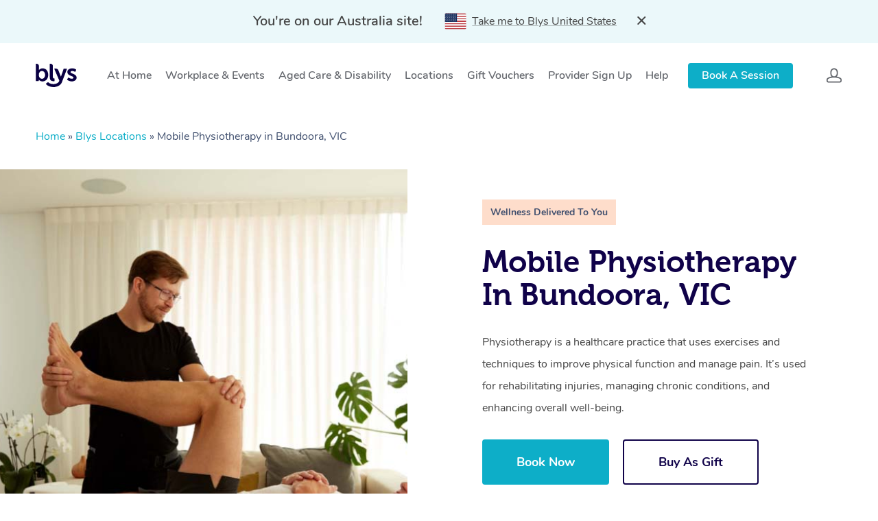

--- FILE ---
content_type: text/html; charset=UTF-8
request_url: https://getblys.com.au/locations/physiotherapy-bundoora-vic/
body_size: 70596
content:
<!DOCTYPE html>

<html class="no-js" lang="en-US">
	<head>
		<meta charset="UTF-8" />
        <meta name="viewport" content="width=device-width, initial-scale=1.0, maximum-scale=1.0, minimum-scale=1.0" />
        <meta http-equiv="X-UA-Compatible" content="ie=edge" />
        <meta name="facebook-domain-verification" content="6vcdef0oomh5rvnduzodiahsh52ila" />
        <meta property="og:url" content="https://getblys.com.au/locations/physiotherapy-bundoora-vic/" />
        <title>Mobile Physiotherapy in Bundoora, VIC | Blys</title>

        <!-- Twitter conversion tracking base code -->
        <!-- <script>
        !function(e,t,n,s,u,a){e.twq||(s=e.twq=function(){s.exe?s.exe.apply(s,arguments):s.queue.push(arguments);
        },s.version='1.1',s.queue=[],u=t.createElement(n),u.async=!0,u.src='https://static.ads-twitter.com/uwt.js',
        a=t.getElementsByTagName(n)[0],a.parentNode.insertBefore(u,a))}(window,document,'script');
        twq('config','p049g');
        </script> -->
        <!-- End Twitter conversion tracking base code -->

        <!-- Pinterest tags code -->
        <!-- <meta name="p:domain_verify" content="03df5aa2dcf78f4ae5b0baceb60553a9"/>
        <script>
          !function(e){if(!window.pintrk){window.pintrk = function () {
            window.pintrk.queue.push(Array.prototype.slice.call(arguments))};var
            n=window.pintrk;n.queue=[],n.version="3.0";var
            t=document.createElement("script");t.async=!0,t.src=e;var
            r=document.getElementsByTagName("script")[0];
            r.parentNode.insertBefore(t,r)}}("https://s.pinimg.com/ct/core.js");
          pintrk('load', '2612794918200', {em: '<user_email_address>'});
          pintrk('page');
        </script>
        <noscript>
          <img height="1" width="1" style="display:none;" alt=""
               src="https://ct.pinterest.com/v3/?event=init&tid=2612794918200&pd[em]=<hashed_email_address>&noscript=1" />
        </noscript> -->
        <!-- End Pinterest tag code -->
        
        <!--  Spotify pixel script-->
        <!-- <script>
          // Installation script generated by Ad Analytics
          (function(w, d){
            var id='spdt-capture', n='script';
            if (!d.getElementById(id)) {
              w.spdt =
                w.spdt ||
                function() {
                  (w.spdt.q = w.spdt.q || []).push(arguments);
                };
              var e = d.createElement(n); e.id = id; e.async=1;
              e.src = 'https://pixel.byspotify.com/ping.min.js';
              var s = d.getElementsByTagName(n)[0];
              s.parentNode.insertBefore(e, s);
            }
            w.spdt('conf', { key: 'de0df7b05d04478bb128c0863d5ca00b' });
            w.spdt('view');
          })(window, document);
        </script> -->
        <!--  End Spotify pixel script-->

                  <link rel="canonical" href="https://getblys.com.au/locations/physiotherapy-bundoora-vic/" />
                
        
          
          
          

		<meta name='robots' content='index, follow, max-image-preview:large, max-snippet:-1, max-video-preview:-1' />
	<style>img:is([sizes="auto" i], [sizes^="auto," i]) { contain-intrinsic-size: 3000px 1500px }</style>
	
	<!-- This site is optimized with the Yoast SEO plugin v26.6 - https://yoast.com/wordpress/plugins/seo/ -->
	<meta name="description" content="Need to see a Physio? Book an Expert Mobile Physiotherapist for a treatment in Bundoora. Qualified and insured." />
	<meta name="twitter:card" content="summary_large_image" />
	<meta name="twitter:title" content="Mobile Physiotherapy in Bundoora, VIC | Blys" />
	<meta name="twitter:description" content="Need to see a Physio? Book an Expert Mobile Physiotherapist for a treatment in {{suburb}}. Qualified and insured." />
	<meta name="twitter:image" content="https://getblys.com.au/wp-content/uploads/2023/09/mobile-physiotherapy-near-me.jpg" />
	<meta name="twitter:site" content="@getblys" />
	<!-- / Yoast SEO plugin. -->


<link rel='dns-prefetch' href='//getblys.com.au' />
<style id='classic-theme-styles-inline-css' type='text/css'>
/*! This file is auto-generated */
.wp-block-button__link{color:#fff;background-color:#32373c;border-radius:9999px;box-shadow:none;text-decoration:none;padding:calc(.667em + 2px) calc(1.333em + 2px);font-size:1.125em}.wp-block-file__button{background:#32373c;color:#fff;text-decoration:none}
</style>
<style id='global-styles-inline-css' type='text/css'>
:root{--wp--preset--aspect-ratio--square: 1;--wp--preset--aspect-ratio--4-3: 4/3;--wp--preset--aspect-ratio--3-4: 3/4;--wp--preset--aspect-ratio--3-2: 3/2;--wp--preset--aspect-ratio--2-3: 2/3;--wp--preset--aspect-ratio--16-9: 16/9;--wp--preset--aspect-ratio--9-16: 9/16;--wp--preset--color--black: #000000;--wp--preset--color--cyan-bluish-gray: #abb8c3;--wp--preset--color--white: #ffffff;--wp--preset--color--pale-pink: #f78da7;--wp--preset--color--vivid-red: #cf2e2e;--wp--preset--color--luminous-vivid-orange: #ff6900;--wp--preset--color--luminous-vivid-amber: #fcb900;--wp--preset--color--light-green-cyan: #7bdcb5;--wp--preset--color--vivid-green-cyan: #00d084;--wp--preset--color--pale-cyan-blue: #8ed1fc;--wp--preset--color--vivid-cyan-blue: #0693e3;--wp--preset--color--vivid-purple: #9b51e0;--wp--preset--gradient--vivid-cyan-blue-to-vivid-purple: linear-gradient(135deg,rgba(6,147,227,1) 0%,rgb(155,81,224) 100%);--wp--preset--gradient--light-green-cyan-to-vivid-green-cyan: linear-gradient(135deg,rgb(122,220,180) 0%,rgb(0,208,130) 100%);--wp--preset--gradient--luminous-vivid-amber-to-luminous-vivid-orange: linear-gradient(135deg,rgba(252,185,0,1) 0%,rgba(255,105,0,1) 100%);--wp--preset--gradient--luminous-vivid-orange-to-vivid-red: linear-gradient(135deg,rgba(255,105,0,1) 0%,rgb(207,46,46) 100%);--wp--preset--gradient--very-light-gray-to-cyan-bluish-gray: linear-gradient(135deg,rgb(238,238,238) 0%,rgb(169,184,195) 100%);--wp--preset--gradient--cool-to-warm-spectrum: linear-gradient(135deg,rgb(74,234,220) 0%,rgb(151,120,209) 20%,rgb(207,42,186) 40%,rgb(238,44,130) 60%,rgb(251,105,98) 80%,rgb(254,248,76) 100%);--wp--preset--gradient--blush-light-purple: linear-gradient(135deg,rgb(255,206,236) 0%,rgb(152,150,240) 100%);--wp--preset--gradient--blush-bordeaux: linear-gradient(135deg,rgb(254,205,165) 0%,rgb(254,45,45) 50%,rgb(107,0,62) 100%);--wp--preset--gradient--luminous-dusk: linear-gradient(135deg,rgb(255,203,112) 0%,rgb(199,81,192) 50%,rgb(65,88,208) 100%);--wp--preset--gradient--pale-ocean: linear-gradient(135deg,rgb(255,245,203) 0%,rgb(182,227,212) 50%,rgb(51,167,181) 100%);--wp--preset--gradient--electric-grass: linear-gradient(135deg,rgb(202,248,128) 0%,rgb(113,206,126) 100%);--wp--preset--gradient--midnight: linear-gradient(135deg,rgb(2,3,129) 0%,rgb(40,116,252) 100%);--wp--preset--font-size--small: 13px;--wp--preset--font-size--medium: 20px;--wp--preset--font-size--large: 36px;--wp--preset--font-size--x-large: 42px;--wp--preset--spacing--20: 0.44rem;--wp--preset--spacing--30: 0.67rem;--wp--preset--spacing--40: 1rem;--wp--preset--spacing--50: 1.5rem;--wp--preset--spacing--60: 2.25rem;--wp--preset--spacing--70: 3.38rem;--wp--preset--spacing--80: 5.06rem;--wp--preset--shadow--natural: 6px 6px 9px rgba(0, 0, 0, 0.2);--wp--preset--shadow--deep: 12px 12px 50px rgba(0, 0, 0, 0.4);--wp--preset--shadow--sharp: 6px 6px 0px rgba(0, 0, 0, 0.2);--wp--preset--shadow--outlined: 6px 6px 0px -3px rgba(255, 255, 255, 1), 6px 6px rgba(0, 0, 0, 1);--wp--preset--shadow--crisp: 6px 6px 0px rgba(0, 0, 0, 1);}:where(.is-layout-flex){gap: 0.5em;}:where(.is-layout-grid){gap: 0.5em;}body .is-layout-flex{display: flex;}.is-layout-flex{flex-wrap: wrap;align-items: center;}.is-layout-flex > :is(*, div){margin: 0;}body .is-layout-grid{display: grid;}.is-layout-grid > :is(*, div){margin: 0;}:where(.wp-block-columns.is-layout-flex){gap: 2em;}:where(.wp-block-columns.is-layout-grid){gap: 2em;}:where(.wp-block-post-template.is-layout-flex){gap: 1.25em;}:where(.wp-block-post-template.is-layout-grid){gap: 1.25em;}.has-black-color{color: var(--wp--preset--color--black) !important;}.has-cyan-bluish-gray-color{color: var(--wp--preset--color--cyan-bluish-gray) !important;}.has-white-color{color: var(--wp--preset--color--white) !important;}.has-pale-pink-color{color: var(--wp--preset--color--pale-pink) !important;}.has-vivid-red-color{color: var(--wp--preset--color--vivid-red) !important;}.has-luminous-vivid-orange-color{color: var(--wp--preset--color--luminous-vivid-orange) !important;}.has-luminous-vivid-amber-color{color: var(--wp--preset--color--luminous-vivid-amber) !important;}.has-light-green-cyan-color{color: var(--wp--preset--color--light-green-cyan) !important;}.has-vivid-green-cyan-color{color: var(--wp--preset--color--vivid-green-cyan) !important;}.has-pale-cyan-blue-color{color: var(--wp--preset--color--pale-cyan-blue) !important;}.has-vivid-cyan-blue-color{color: var(--wp--preset--color--vivid-cyan-blue) !important;}.has-vivid-purple-color{color: var(--wp--preset--color--vivid-purple) !important;}.has-black-background-color{background-color: var(--wp--preset--color--black) !important;}.has-cyan-bluish-gray-background-color{background-color: var(--wp--preset--color--cyan-bluish-gray) !important;}.has-white-background-color{background-color: var(--wp--preset--color--white) !important;}.has-pale-pink-background-color{background-color: var(--wp--preset--color--pale-pink) !important;}.has-vivid-red-background-color{background-color: var(--wp--preset--color--vivid-red) !important;}.has-luminous-vivid-orange-background-color{background-color: var(--wp--preset--color--luminous-vivid-orange) !important;}.has-luminous-vivid-amber-background-color{background-color: var(--wp--preset--color--luminous-vivid-amber) !important;}.has-light-green-cyan-background-color{background-color: var(--wp--preset--color--light-green-cyan) !important;}.has-vivid-green-cyan-background-color{background-color: var(--wp--preset--color--vivid-green-cyan) !important;}.has-pale-cyan-blue-background-color{background-color: var(--wp--preset--color--pale-cyan-blue) !important;}.has-vivid-cyan-blue-background-color{background-color: var(--wp--preset--color--vivid-cyan-blue) !important;}.has-vivid-purple-background-color{background-color: var(--wp--preset--color--vivid-purple) !important;}.has-black-border-color{border-color: var(--wp--preset--color--black) !important;}.has-cyan-bluish-gray-border-color{border-color: var(--wp--preset--color--cyan-bluish-gray) !important;}.has-white-border-color{border-color: var(--wp--preset--color--white) !important;}.has-pale-pink-border-color{border-color: var(--wp--preset--color--pale-pink) !important;}.has-vivid-red-border-color{border-color: var(--wp--preset--color--vivid-red) !important;}.has-luminous-vivid-orange-border-color{border-color: var(--wp--preset--color--luminous-vivid-orange) !important;}.has-luminous-vivid-amber-border-color{border-color: var(--wp--preset--color--luminous-vivid-amber) !important;}.has-light-green-cyan-border-color{border-color: var(--wp--preset--color--light-green-cyan) !important;}.has-vivid-green-cyan-border-color{border-color: var(--wp--preset--color--vivid-green-cyan) !important;}.has-pale-cyan-blue-border-color{border-color: var(--wp--preset--color--pale-cyan-blue) !important;}.has-vivid-cyan-blue-border-color{border-color: var(--wp--preset--color--vivid-cyan-blue) !important;}.has-vivid-purple-border-color{border-color: var(--wp--preset--color--vivid-purple) !important;}.has-vivid-cyan-blue-to-vivid-purple-gradient-background{background: var(--wp--preset--gradient--vivid-cyan-blue-to-vivid-purple) !important;}.has-light-green-cyan-to-vivid-green-cyan-gradient-background{background: var(--wp--preset--gradient--light-green-cyan-to-vivid-green-cyan) !important;}.has-luminous-vivid-amber-to-luminous-vivid-orange-gradient-background{background: var(--wp--preset--gradient--luminous-vivid-amber-to-luminous-vivid-orange) !important;}.has-luminous-vivid-orange-to-vivid-red-gradient-background{background: var(--wp--preset--gradient--luminous-vivid-orange-to-vivid-red) !important;}.has-very-light-gray-to-cyan-bluish-gray-gradient-background{background: var(--wp--preset--gradient--very-light-gray-to-cyan-bluish-gray) !important;}.has-cool-to-warm-spectrum-gradient-background{background: var(--wp--preset--gradient--cool-to-warm-spectrum) !important;}.has-blush-light-purple-gradient-background{background: var(--wp--preset--gradient--blush-light-purple) !important;}.has-blush-bordeaux-gradient-background{background: var(--wp--preset--gradient--blush-bordeaux) !important;}.has-luminous-dusk-gradient-background{background: var(--wp--preset--gradient--luminous-dusk) !important;}.has-pale-ocean-gradient-background{background: var(--wp--preset--gradient--pale-ocean) !important;}.has-electric-grass-gradient-background{background: var(--wp--preset--gradient--electric-grass) !important;}.has-midnight-gradient-background{background: var(--wp--preset--gradient--midnight) !important;}.has-small-font-size{font-size: var(--wp--preset--font-size--small) !important;}.has-medium-font-size{font-size: var(--wp--preset--font-size--medium) !important;}.has-large-font-size{font-size: var(--wp--preset--font-size--large) !important;}.has-x-large-font-size{font-size: var(--wp--preset--font-size--x-large) !important;}
:where(.wp-block-post-template.is-layout-flex){gap: 1.25em;}:where(.wp-block-post-template.is-layout-grid){gap: 1.25em;}
:where(.wp-block-columns.is-layout-flex){gap: 2em;}:where(.wp-block-columns.is-layout-grid){gap: 2em;}
:root :where(.wp-block-pullquote){font-size: 1.5em;line-height: 1.6;}
</style>
<link rel='stylesheet' id='blys_gb-css' href='//getblys.com.au/wp-content/plugins/blys-blocks/static/dist/styles/index.9d77.css?ver=3.35' type='text/css' media='all' />
<link rel='stylesheet' id='blys_gb_icon-css' href='//getblys.com.au/wp-content/plugins/blys-blocks/static/dist/styles/fontawesome.min.css?ver=3.35' type='text/css' media='all' />
<script type="text/javascript" src="https://getblys.com.au/wp-includes/js/jquery/jquery.min.js?ver=3.7.1" id="jquery-core-js"></script>
<script type="text/javascript" src="https://getblys.com.au/wp-includes/js/jquery/jquery-migrate.min.js?ver=3.4.1" id="jquery-migrate-js"></script>
<link rel="https://api.w.org/" href="https://getblys.com.au/wp-json/" /><link rel="alternate" title="JSON" type="application/json" href="https://getblys.com.au/wp-json/wp/v2/pages/78128" /><link rel='shortlink' href='https://getblys.com.au/?p=78128' />
<link rel="alternate" title="oEmbed (JSON)" type="application/json+oembed" href="https://getblys.com.au/wp-json/oembed/1.0/embed?url=https%3A%2F%2Fgetblys.com.au%2Flocations%2Fphysiotherapy-bundoora-vic%2F" />
<link rel="alternate" title="oEmbed (XML)" type="text/xml+oembed" href="https://getblys.com.au/wp-json/oembed/1.0/embed?url=https%3A%2F%2Fgetblys.com.au%2Flocations%2Fphysiotherapy-bundoora-vic%2F&#038;format=xml" />
<meta name="apple-itunes-app" content="app-id=1176837013"/><link rel="icon" href="https://getblys.com.au/wp-content/uploads/2023/07/cropped-blys-logo-515x512-1-32x32.png" sizes="32x32" />
<link rel="icon" href="https://getblys.com.au/wp-content/uploads/2023/07/cropped-blys-logo-515x512-1-192x192.png" sizes="192x192" />
<link rel="apple-touch-icon" href="https://getblys.com.au/wp-content/uploads/2023/07/cropped-blys-logo-515x512-1-180x180.png" />
<meta name="msapplication-TileImage" content="https://getblys.com.au/wp-content/uploads/2023/07/cropped-blys-logo-515x512-1-270x270.png" />
		<style type="text/css" id="wp-custom-css">
			.wpcf7-response-output {
    color: black;
}

.full-width-section img.how-it-works-img-10 {
    margin-bottom: 10%!important;
}

.full-width-section img.how-it-works-img-15 {
    margin-bottom: 15%!important;
}

@media only screen and (max-width:1300px){
   header .sf-menu {
    padding-right: 14%;
   }
}

@media only screen and (max-width:1200px){

.blog_next_prev_buttons.wpb_row.vc_row-fluid.full-width-content.standard_section {
    width: 100% !important;
    margin: 0 !important;
}
    }

 @media only screen and (max-width:1360px){
    header .sf-menu {
      padding-right: 15%;
    }
    header .sf-menu .menu-item a {
    margin-left: 15px !important;
    margin-right: 15px !important;
  }
}   

@media only screen and (max-width:1150px){
  body header#top nav>ul>li>a {
    font-size: 14px;
  }
}
@media only screen and (max-width:1070px){
     header .sf-menu .menu-item a {
    margin-left: 10px !important;
    margin-right: 10px !important;
  }
}

@media screen and (min-width: 1000px){
    .header-menu{    padding-right: 150px !important;}
}

@media only screen and (max-width:767px){
    .massage-button-wrap{
        width:100%;
    }       
    .full-width-content {
    width: 100%!important;
    margin: 0!important;
}
    .full-width-content .vc_column_container {
    padding: 20px 0px!important;
}
}
.rating__stars-inner{
width:auto; 
}

.wpcf7 form.submitting .wpcf7-response-output {
    border-color: transparent !important;
}
body ul.header-menu-sub li ul.header-menu-sub .header-menu-sub {
    display: none !important;
}
body ul.header-menu-sub li ul.header-menu-sub li:hover .header-menu-sub {
    display: block !important;
}



@media only screen and (min-width:1001px){

/* first section start */

.menu-item-40427 {

}

#menu-item-40427:hover ul.header-menu-sub{
    display: block;
}

.menu-item-40427 >.header-menu-sub{
    min-width: 576px;
    width: 100%;
    float: left;
    padding: 10px 5px !important;
}


.menu-item-40427 .header-menu-sub .menu-item-has-children{
   width: 33.33%;
    float:left;
}

.menu-item-40427 .header-menu-sub .menu-item-has-children.menu-item-16223 .header-menu-sub__link .header-menu__link-inner,

.menu-item-40427 .header-menu-sub .menu-item-has-children.menu-item-24550 .header-menu-sub__link .header-menu__link-inner,

.menu-item-40427 .header-menu-sub .menu-item-has-children.menu-item-24188 .header-menu-sub__link .header-menu__link-inner{font-weight: 700;}

.menu-item-40427 .header-menu-sub .menu-item-has-children .header-menu-sub .header-menu-sub__item .header-menu-sub__link .header-menu__link-inner{    font-weight: 300;}

.menu-item-40427 .header-menu-sub .menu-item-has-children{}

.menu-item-40427 .header-menu-sub .menu-item-has-children .header-menu-sub{
    display: block !important;
    position: relative;
    padding: 0;
    left: 0;
    top: 0;
    margin: 0;
    min-width: auto;
}

.menu-item-40427 .header-menu-sub .menu-item-has-children .header-menu-sub{
            width: 100%;
}

.menu-item-40427 .header-menu-sub .menu-item-has-children .header-menu-sub .header-menu-sub__item{
       width: 100%;
    display: inline-block;
}

/  /

.menu-item-40427 .header-menu-sub .menu-item-has-children.menu-item-16223 .header-menu-sub__link{padding:10px}

.menu-item-40427 .header-menu-sub .menu-item-has-children .header-menu-sub .menu-item-28031 .header-menu-sub__link .header-menu__link-inner,

.menu-item-40427 .header-menu-sub .menu-item-has-children .header-menu-sub .menu-item-24197 .header-menu-sub__link .header-menu__link-inner,

.menu-item-40427 .header-menu-sub .menu-item-has-children .header-menu-sub .menu-item-24195 .header-menu-sub__link .header-menu__link-inner,
.menu-item-40427 .header-menu-sub .menu-item-has-children .header-menu-sub .menu-item-24196 .header-menu-sub__link .header-menu__link-inner
{font-weight: 700;}


.menu-item-40427 .header-menu-sub .menu-item-has-children .header-menu-sub .menu-item-28031 .header-menu-sub .header-menu-sub__item .header-menu-sub__link .header-menu__link-inner,

.menu-item-40427 .header-menu-sub .menu-item-has-children .header-menu-sub .menu-item-24197 .header-menu-sub .header-menu-sub__item .header-menu-sub__link .header-menu__link-inner,

.menu-item-40427 .header-menu-sub .menu-item-has-children .header-menu-sub .menu-item-24195 .header-menu-sub .header-menu-sub__item .header-menu-sub__link .header-menu__link-inner,

.menu-item-40427 .header-menu-sub .menu-item-has-children .header-menu-sub .menu-item-24196 .header-menu-sub .header-menu-sub__item .header-menu-sub__link .header-menu__link-inner{
            font-weight: 300;   
    
}

.menu-item-40427 .header-menu-sub .menu-item-has-children .header-menu-sub .header-menu-sub__item .header-menu-sub__link .header-menu__link-inner{
    padding-left: 14px;
}

/  /

.menu-item-40427 .header-menu-sub .menu-item-has-children .header-menu-sub .menu-item-28031 .header-menu-sub__link .header-menu__link-inner, 

.menu-item-40427 .header-menu-sub .menu-item-has-children .header-menu-sub .menu-item-24197 .header-menu-sub__link .header-menu__link-inner, 

.menu-item-40427 .header-menu-sub .menu-item-has-children .header-menu-sub .menu-item-24195 .header-menu-sub__link .header-menu__link-inner, 

.menu-item-40427 .header-menu-sub .menu-item-has-children .header-menu-sub .menu-item-24196 .header-menu-sub__link .header-menu__link-inner{padding-left: 0;}


/  /
.menu-item-28031.header-menu-sub__item .header-menu-sub .header-menu-sub__item .header-menu-sub__link .header-menu__link-inner,

.menu-item-24197.header-menu-sub__item .header-menu-sub .header-menu-sub__item .header-menu-sub__link .header-menu__link-inner,

.menu-item-24195.header-menu-sub__item .header-menu-sub .header-menu-sub__item .header-menu-sub__link .header-menu__link-inner,

.menu-item-24196.header-menu-sub__item .header-menu-sub .header-menu-sub__item .header-menu-sub__link .header-menu__link-inner

{
    padding-left:14px !important;
}

.menu-item-40427 .header-menu-sub .menu-item-has-children .header-menu-sub .header-menu-sub__item .header-menu-sub__link .header-menu__link-inner::before{
        position: absolute;
    content: '';
    color: #fff;
    width: 4px;
    height: 4px;
    background-color: #fff;
    border-radius: 20px;
    top: 3px;
    left: 0;
}
.menu-item-40427 .header-menu-sub #menu-item-28031 >.header-menu-sub__link > .header-menu__link-inner,
.menu-item-40427 .header-menu-sub #menu-item-24197 >.header-menu-sub__link > .header-menu__link-inner,
.menu-item-40427 .header-menu-sub #menu-item-24195 >.header-menu-sub__link > .header-menu__link-inner,
.menu-item-40427 .header-menu-sub #menu-item-24196 >.header-menu-sub__link > .header-menu__link-inner{
        padding-left: 0;
}


.menu-item-40427 .header-menu-sub #menu-item-28031 >.header-menu-sub__link > .header-menu__link-inner::before,
.menu-item-40427 .header-menu-sub #menu-item-24197 >.header-menu-sub__link > .header-menu__link-inner::before,
.menu-item-40427 .header-menu-sub #menu-item-24195 >.header-menu-sub__link > .header-menu__link-inner::before,
.menu-item-40427 .header-menu-sub #menu-item-24196 >.header-menu-sub__link > .header-menu__link-inner::before{
        display: none !important;
}

/* First Section End */



/* second Type */


.menu-item-40427 >.sub-menu{
        min-width: 576px;
        width: 100%;
        float: left;
        padding: 10px 5px !important;
            left: 0 !important;
}

.menu-item-40427 >.sub-menu >.menu-item{
        width: 33.33%;
        float: left !important;
}


.menu-item-40427 >.sub-menu >.menu-item >.sf-with-ul>.sf-sub-indicator{
        display: none;
}

body[data-dropdown-style=minimal] .sf-menu li ul li .sf-sub-indicator{
        display: none;
}


.menu-item-40427 >.sub-menu >.menu-item > .sub-menu{
        display: block !important;
        position: relative;
        padding: 0;
        left: 0 !important;
        top: 0;
        margin: 0;
        min-width: auto;
        opacity: 1 !important;
        transform: none;
        margin: 0 !important;
        width:100%;
}

.menu-item-40427 > .sub-menu > .menu-item-has-children > .sub-menu {
        display: block !important;
        position: relative;
        padding: 0;
        left: 0 !important;
        top: 0;
        margin: 0;
        min-width: auto;
        opacity: 1 !important;
        transform: none;
        margin: 0 !important;
        width:100%;
}


.menu-item-40427 >.sub-menu >.menu-item > ul.sub-menu > .menu-item > ul.sub-menu{
       display: block !important;
       position: relative;
       padding: 0;
       left: 0 !important;
       top: 0;
       margin: 0;
       min-width: auto;
       opacity: 1 !important;
       transform: none;
       margin: 0 !important;
            width: 100%;
}

.menu-item-40427 >.sub-menu >.menu-item > ul.sub-menu > .menu-item.menu-item-has-children {
        padding-left: 0;
}

.menu-item-40427 >.sub-menu >.menu-item > ul.sub-menu > .menu-item.menu-item-has-children >a::before{
        display: none;
}

.menu-item-40427 >.sub-menu >.menu-item > a.sf-with-ul{
    
    font-weight: 700;
}



.menu-item-40427 >.sub-menu >.menu-item > ul.sub-menu > .menu-item a{
        padding-left: 14px;
        position: relative;
}

.menu-item-40427 >.sub-menu >.menu-item > ul.sub-menu > .menu-item a::before{
       position: absolute;
        content: '';
        color: #fff;
        width: 4px;
        height: 4px;
        background-color: #fff;
        border-radius: 20px;
        top: 9px;
        left: 0;
}

.menu-item-40427 >.sub-menu >.menu-item > ul.sub-menu > .menu-item{
        padding-left: 10px;
}


.menu-item-40427 >.sub-menu >.menu-item > ul.sub-menu > .menu-item.menu-item-has-children > .sub-menu > .menu-item{
        padding-left: 14px;
}
.menu-item-40427 >.sub-menu >.menu-item.current-menu-parent .sf-with-ul{
        color: #fff !important;
}
.menu-item-40427 .menu-item.menu-item-has-children #menu-item-28031 .sf-with-ul,
.menu-item-40427 .menu-item.menu-item-has-children #menu-item-24197 .sf-with-ul,
.menu-item-40427 .menu-item.menu-item-has-children #menu-item-24195 .sf-with-ul,
.menu-item-40427 .menu-item.menu-item-has-children #menu-item-24196 .sf-with-ul{
        font-weight: 700;
}

}

/* Hem 01-07-2022 */

/* .custom_item .mobile-menu-sub{
    max-height: unset !important;
} */

/* .sub_custom_item .mobile-menu-sub {
    max-height: unset !important;
    padding-left:14px;
} */

@media(max-width:999px){
    ul.mobile-menu-sub[data-open="true"] {
    max-height: 2000px !important;
}
    ul.mobile-menu-sub .sub_custom_item > ul.mobile-menu-sub {
    max-height: 2000px !important;
    position: relative !important;
    visibility: visible !important;
        padding-left: 20px;
        -webkit-transition: max-height 0.5s ease-in-out;
    -o-transition: max-height 0.5s ease-in-out;
    transition: max-height 0.5s ease-in-out;
}
    .mobile-menu__menu {
    max-height: calc(100vh - 140px);
}
    .mobile-menu {
    overflow-y: auto !important;
}
}

.footer form.wpcf7-form input.wpcf7-submit{
    font-size: 17px;
    font-weight: 700;
}

input.wpcf7-form-control.wpcf7-submit {
    font-size: 17px !important;
    font-weight: 700;
}

.has-text-align-center{
    text-align: center;
}
.wp-block-button__link {
    display: inline-block;
    background-color: #0daec8;
    padding: 15px 30px;
    border-radius: 10px;
    color: #fff;
    font-size: 18px;
}
.footer .footer_text_home a {
    display: inline;
}

br {
    display: none !important;
}
.footer_text_home {
    padding: 0 0 30px !important;
}
.footer-form-wrap div.wpcf7 .ajax-loader{
    display: none !important;
}

#footer-outer #footer-widgets .col p:last-child {
    padding-bottom: 0 0 30px;
}

div.wpcf7 .ajax-loader{
    display: none !important;
}
#footer-outer #footer-widgets .col p:last-child {
    padding-bottom: 30px !important;
}
#footer-outer[data-custom-color=true] #footer-widgets a:not(.nectar-button) {
    display: block !important;
}
body.material .nectar-button.jumbo {
    padding: 15px 30px !important;
}
body.material .nectar-button.jumbo:not([class*=see-through]) {
    padding: 15px 30px !important;
}
@media only screen and (max-width: 690px){
    .post-area.masonry #pagination {
    bottom: -20px !important;
}
}


.why_choose_section br,
.page-id-18830 .near-me-col br,
.special_event_row br,
.pamper_packages br,
.new_hero_block br
{
    display:block !important;
}

/* 11/11/2022 pricing page */
.additional_fee_table table tr td:last-child
{
    width:40% !important;
}

/* 11/22/2022 */
.page-id-23299 .spa.spa_home a.video-preview
{ 
   height: 100%;
}


/* country switch banner */
.country_banner
{
  padding: 16px 12px;
  background-color: #EBF8FA;
  position: relative;
}
.country_banner .container {
    max-width: 900px !important;
    width: 100%;
}
.country_banner .row,
.domain_name
{
  display: flex;
  flex-wrap: wrap;
  align-items: center;
}
.country_name p
{
  font-size: 20px;
  font-weight: 600;
}
.domain_name p 
{
  font-size: 16px;
  font-weight: 400;
  text-decoration: underline;
  text-decoration-color:#ACB4B5;
}
.country_name p,
.domain_name p 
{
  color: #444444;
}
.country_name p
{
    text-align: right;
}
.flag_img
{
  margin-right: 8px;
  height: 24px;
}
.country_banner.country_banner_hide
{
  display: none !important;
}
.country_cross_icon
{
  cursor: pointer;
}
.banner-show .header-space,
.banner-show #header-space
{
  height: 160px !important;
}
.banner-show.header-sm-space .header-space,
.banner-show.header-sm-space #header-space
{
  height: 66px !important;
}
@media(min-width: 1000px)
{
  .country_cross_icon
  {
    margin-left: 30px;
  }
  .country_banner .col.span-6
  {
    width: 48.93617020799999%;
  }
  .flag_img svg
  {
    width: 32px;
    height: 24px;
  }
}
@media(max-width: 1000px)
{
  #header-outer .country_banner,
  .material-open__content .country_banner
  {
    position: relative;
    top: -20px;
    margin-bottom: 5px !important;
  }
  .header-sm-space .material #header-outer,
  .header-sm-space .material-open__content .header
  {
    padding-top: 20px !important;
  }
  .country_banner
  {
    padding: 12px 12px;
    margin-bottom: 20px;
  }
  .country_name p
  {
    font-size: 16px;
  }
  .domain_name p 
  {
    font-size: 14px;
    justify-content: center;
  }
  .flag_img
  {
    margin-right: 10px;
    height: 20px;
  }
  .flag_img svg
  {
    width: 26px;
    height: 20px;
  }
}
@media(min-width: 768px)
{
   .country_banner .col.span-6
   {
     max-width: 48.93617020799999%;
   }
   .country_name p 
   {
     margin-right: 1rem;
   }
   .country_cross_icon
   {
     margin-left: 30px;
   }
}
@media(max-width: 767px)
{
   .country_name p,
   .domain_name p
   {
       text-align: center;
   }
   .domain_name
   {
     justify-content: center;
   }
   .country_cross_icon
   {
     position: absolute;
     right: -20px;
     top: -35px;
   }
}

/* 2022/12/19 */
.footer-form-wrap input
{
    color: #ffffff;
}



/*How It Works Section*/
.how-blys-works .how-blys-works-item
{
    display: flex;
    flex-direction: column;
}
.how-blys-works-item .how-blys-works-image
{
    order: 2;
    max-width: 75%;
    max-height: unset;
    min-height: unset;
}
.how-blys-works-item h3.text-h3
{
    order: 1;
    font-size: 18px;
    color: #0daec8;
}
.how-blys-works-item .text-small
{
    order: 3;
    font-size: 22px;
}
.how-blys-works-image--last
{
    margin-bottom:10%;
}
.how-blys-works-item img
{
    height:255px;
    margin-bottom:0px !important;
}
@media(max-width:1000px)
{
    .how-blys-works .row .col:first-child img
  {
      height: 170px !important;
  }
    .home .how-blys-works .content
    {
        padding-bottom:0px !important;
    }
    .home .how-blys-works .text-heading
    {
        margin-bottom:0px !important;
    }
    .home .how-blys-works .divider
    {
        height:10px !important;
    }
}
@media(max-width: 690px)
{
    .how-blys-works-item .text-small
    {
        font-size: 19.8px;
    }

}

.deep_tissue_row.deep_tissue_last_row
{
    padding-bottom:50px !important;
}
.deep_tissue_row h2 {
    font-size: 20px !important;
    line-height: 20px !important;
      
}
@media(min-width: 1000px)
{
    .deep_tissue_row
  {
      padding-bottom:20px !important;
  }
}
@media(max-width:1000px)
{
    .deep_tissue_row .vc_col-sm-3
    {
        margin-bottom:0px !important;
    }
    .deep_tissue_row
  {
      padding-bottom:0px !important;
  }
}
@media(max-width:690px)
{
    .deep_tissue_row .vc_col-sm-3
    {
        margin-bottom:10px !important;
    }
    .deep_tissue_row
  {
      padding-bottom:10px !important;
  }
}
.parent-pageid-7592 .expert.expert_home ul
{
    list-style: disc;
    padding-left: 25px;
}
.new_prices h3.text-h3 svg g
{
    fill:#100249 !important;
}
.blys-work-book-row a.btn.btn-accent
{
    font-size:18px;
}
@media(max-width:690px)
{
    .blys-work-book-row a.btn.btn-accent
    {
        font-size:14px;
    }
}
.page-id-6201 .blys-work-book-row
{
    padding-top:22px;
}
.blys-work-book-row p
{
    padding-top:15px;
}
.join_blys_image img {
    box-shadow: unset !important;
}
.home .massage_home
{
    padding-bottom:100px !important;
}
@media(max-width:1000px)
{
   .home .massage_home
   {
       padding-bottom:30px !important;
   }
}   

.promotional-block_section {
    padding-top: 65px;
    padding-bottom: 100px;
}
.promotional-desc, .promotional-sub-content {
    padding-bottom: 25px !important;
}
@media (max-width: 1000px)
{
  .promotional-block_section 
  {
    padding-top: 25px;
    padding-bottom: 50px;
  }
}
a.popup-youtube
{
    box-shadow:unset !important;
}
h1.white_text,
h2.self_care_bock,
h2.white_text,
h3.white_text,
h4.white_text,
h5.white_text,
h6.white_text,
.white_text h1,
.white_text h2,
.white_text h3,
.white_text h4,
.white_text h5,
.white_text h6

{
    color:#ffffff !important;
}
.black_text p
{
    color:#000000 !important;
}
@media screen and (max-width: 690px)
{
  .mobile-app .mobile-app__img-big 
  {
    display: block !important;
  }
    .mobile-app__main-img
    {
        margin-bottom:0px !important;
    }
}
.yt-video-section ul,
.event-massage-section ul
{
    list-style: disc !important;
    padding: 20px;
}
.event-massage-section
{
    padding-top:50px;
    padding-bottom:50px;
}


.join-blys-tab .tabbed[data-style=vertical_modern] .wpb_tabs_nav li a.active-tab
{
  box-shadow: none !important;
}
@media(max-width:1000px)
{
    .col-reverse-1
    {
        order: 2;
    }
    .col-reverse-2
    {
        order: 1;
    }
}
@media(max-width:768px)
{
    .join-blys-tab
    {
        padding-left: 10px !important;
        padding-right: 10px !important;
    }
    .join-blys-tab ul
    {
        display: flex;
        flex-wrap: wrap;
        justify-content: center;
    }
    .join-blys-tab ul li
    {
        max-width: 30%;
        width: 100%;
        flex:0 0 30%;

    }
    .join-blys-tab ul li a
    {
        padding: 10px !important;
        display: block !important;
    }
    .join-blys-tab ul li i
    {
        margin-right: 0px !important;
    }
    .join-blys-tab ul li a span
    {
        display: block !important;
        line-height: 20px !important;
    }
}
@media(max-width:600px)
{
    .provider-posts .type-post:not(:last-child)
    {
        padding-bottom: 30px;
    }
}
@media(max-width:480px)
{
    .join-blys-tab
    {
        padding-left: 0px !important;
        padding-right: 0px !important;
    }
    .join-blys-tab .tabbed[data-style*=vertical] .wpb_tabs_nav li
    {
        margin: 3px !important;
        font-size: 10px !important;
    }
}


@media(max-width:1000px)
{
    .video_ask_provider .col.span_12.left
    {
        display:flex;
        flex-wrap:wrap;
    }
}
@media (max-width: 768px)
{
    
    .video_ask_section p 
    {
        font-size: 14px !important;
        line-height: 23px !important;
    }   
    .video_ask_section h4 {
        line-height: 24px !important;
    } 
    .video_ask_section .video_ask_details
    {
        padding-top: 0px !important;
    }
}


@media only screen and (min-width: 1001px)
{
    .menu-item-13064 .header-menu-sub .menu-item-has-children,
    .menu-item-13064 > .sub-menu > .menu-item
    {
        width: 100%;
        float: left;
    }
    .menu-item-13064 >.sub-menu,
    .menu-item-13064 > .header-menu-sub
    {
       min-width: 400px;
       width: 100%;
       float: left;
       padding: 10px 5px !important;
    }
    .menu-item-13064 >.sub-menu >.menu-item,
    .menu-item-13064 > .header-menu-sub > li
    {
        max-width: 50%;
        width: 100%;
        float: left !important;
    }
    .menu-item-13064 .header-menu-sub .menu-item-has-children .header-menu-sub,
    .menu-item-13064 .sub-menu .menu-item-has-children .sub-menu 
    {
        width: 100%;
    }
    .menu-item-13064 .header-menu-sub .menu-item-has-children .header-menu-sub
    {
        display: block !important;
        position: relative;
        padding: 0;
        left: 0 !important;
        top: 0 !important;
        margin: 0;
        min-width: auto;
    }
    .menu-item-13064 > .sub-menu > .menu-item-has-children > .sub-menu {
        display: block !important;
        position: relative;
        padding: 0;
        left: 0 !important;
        top: 0;
        margin: 0;
        min-width: auto;
        opacity: 1 !important;
        transform: none;
        margin: 0 !important;
        width: 100%;
    }
    .menu-item-13064 .header-menu-sub .menu-item-has-children .header-menu-sub .header-menu-sub__item,
    .menu-item-13064 .sub-menu .menu-item-has-children .sub-menu a
    {
        width: 100%;
        display: inline-block;
    }
    .menu-item-13064  .header-menu-sub .menu-item-has-children.menu-item-66944 .header-menu-sub__link .header-menu__link-inner,
    .menu-item-13064 .header-menu-sub .menu-item-66943 .header-menu-sub__link .header-menu__link-inner,
    .menu-item-40833  > a, .menu-item-40833.current-menu-ancestor  > a, 
    .menu-item-66943 > a, .menu-item-66943.current-menu-ancestor  > a,
    .menu-item-16223 > a, .menu-item-16223.current-menu-ancestor  > a,
    .menu-item-13064  .sub-menu .menu-item-has-children.menu-item-66944 a,
    .menu-item-40833 .header-menu-sub .menu-item-has-children.menu-item-16223 .header-menu-sub__link .header-menu__link-inner,
    .menu-item-40833 .header-menu-sub .menu-item-has-children.menu-item-16223 .header-menu-sub__link .header-menu__link-inner,
    .menu-item-16223 >.sub-menu >.menu-item > a.sf-with-ul,
    html body header#top nav .sf-menu ul .menu-item-16223.current-menu-item>a
    {
        font-weight: 700 !important;
        color: #ffffff !important;
    }
    html body.page-template-default header#top nav .sf-menu ul li.current-menu-item>a,
    html body .sf-menu .menu-item-16223>a:hover
    {
        color: #ffffff !important;
    }
    .menu-item-13064 .header-menu-sub .menu-item-has-children .header-menu-sub .header-menu-sub__item .header-menu-sub__link .header-menu__link-inner,
    .menu-item-40427 .header-menu-sub #menu-item-28031 >.header-menu-sub__link > .header-menu__link-inner, 
    .menu-item-40427 .header-menu-sub #menu-item-24197 >.header-menu-sub__link > .header-menu__link-inner, 
    .menu-item-40427 .header-menu-sub #menu-item-24195 >.header-menu-sub__link > .header-menu__link-inner, 
    .menu-item-40427 .header-menu-sub #menu-item-24196 >.header-menu-sub__link > .header-menu__link-inner
    {
        font-weight: 300 !important;
        padding-left: 14px !important;

    }
    .menu-item-13064 .sub-menu .menu-item-has-children .sub-menu a
    {
        font-weight: 400 !important;
        padding-left: 14px !important;
    }
    .menu-item-13064 .sub-menu .menu-item-has-children .sub-menu a
    {
        padding-left: 18px;
    }
    .menu-item-13064 .header-menu-sub .menu-item-has-children .header-menu-sub .header-menu-sub__item .header-menu-sub__link .header-menu__link-inner::before,
    .menu-item-13064 .sub-menu .menu-item-has-children .sub-menu a::before
     {
        position: absolute !important;
        content: '' !important;
        color: #fff;
        width: 4px;
        height: 4px;
        background-color: #fff;
        border-radius: 20px;
        top: 3px;
        left: 0;
        display: block;
    }
    .menu-item-13064 .sub-menu .menu-item-has-children .sub-menu a::before
    {
        top: 10px;
        left: 4px;
    }
    .menu-item-24188 .header-menu-sub a::before
{
    position: absolute;
    content: '';
    color: #fff;
    width: 4px;
    height: 4px;
    background-color: #fff;
    border-radius: 20px;
    top: 9px;
    left: 6px;
}
.menu-item-24188 .header-menu-sub span.header-menu__link-inner::before
{
    display: none !important;
}
}

.corporate_reviews_testimonial .image-icon.has-bg
{
    text-indent: -9999999px !important;
}

@media(max-width:520px)
{
   .hero-call-button,
   .hero-enquire-button
   {
    padding-left: 15px !important;
    padding-right: 15px !important;
   }
   .hero-call-button
   {
     margin-left:10px !important;
   }
}


.feature-icon-column .iwt-icon
{
    position: relative !important;
    padding-bottom: 5px;
}
.feature-icon-column .iwt-text
{
    padding-left: 0px !important;
}
.feature-icon-column .iwt-icon img
{
  width: 50px !important;
}
.feature-icon-column .iwt-text h4
{
  font-size: 16px !important;
  line-height: 20px !important;
  color:#000000 !important;
    margin-bottom:4px !important;
}
.feature-icon-column .iwt-text p 
{
  font-size: 14px !important;
  line-height: 18px !important;
}
.icon-feature-image .inner
{
  display: none;
}
.feature-icon-column .iwithtext
{
    transition: all 0.5s;
}

.feature-icon-column .iwithtext:hover h4,
.feature-icon-column .iwithtext:hover p,
.feature-icon-column .iwithtext:hover 
{
    color: #100249 !important;
    cursor: pointer;
}
.feature-icon-column .iwithtext:hover 
{
    transform: scale(1.07);
}
@media(max-width:1000px)
{
    .feature-icon-column img.img-with-animation.skip-lazy 
    {
      padding: 15px;
    }
    .feature-icon-column .iwithtext:hover 
     {
    transform: scale(1);
 }
    .acupuncture_section .col.span_12  {
        display:flex;
        flex-wrap:wrap;
        flex-direction:column-reverse;
    }
}   
/*.pipedrive_webform_tab .pipedriveWebForms,
.iframe-container
{
    height: 400px !important;
    overflow-y: scroll !important;
}*/

@media(min-width:945px)
{
    .parent-pageid-7592 .browse-services .slick-slide
    {
        max-width: 32%;
        width: 100%;
    }
}
.medium-dark-text p
{
    color: #444 !important;
}
.corporate-masssage_slidrer h3,
.corporate-masssage_slidrer p,
.massage-packages-slider h3,
.massage-packages-slider p,
.massage-packages-slider .inner
{
    text-align:center !important;
}
.choose_blys_reason_block .wpb_wrapper
{
    text-align:left;
}
.choose_blys_reason_block ul
{
    padding-left:20px;
}
.corporate-masssage_slidrer li h3,
.corporate-masssage_slidrer li a,
.corporate-masssage_slidrer li b
{
    font-weight:700;
    color:#100249!important;
}
body.single-post .container-wrap,
body.single-post .content-inner
{
     padding-bottom: 0px !important; 
    margin-bottom:0px !important;
}
/*body.single-post .related-post-wrap[data-using-post-pagination=false]
{
    margin-top:0px !important;
}*/
.single-post .container.main-content .row:nth-child(2)
{
  padding-bottom: 0px !important;
}
.single-post h2.related-title
{
  padding: 8% 0 40px 0;
}
body.single-post .content-inner
@media only screen and (max-width: 690px)
{
  .single-post h2.related-title
  {
    padding-top: 60px;
  }
}
.disability-services-row .wpb_column.col
{
    padding:50px 30px !important;
}
.disability-services-row .vc_column-inner
{
    display: block !important;
    height:100%;
}
@media(min-width:1000px)
{
    .disability-services-row .wpb_wrapper
    {
        display: flex;
        flex-direction: column;
        justify-content: space-between;
        height: 100%;
    }
}
@media(max-width:690px)
{
    .disability-services-row .wpb_column.col
    {
        margin-bottom: 20px !important;
    }
    .disability-services-row .wpb_column.col
{
    padding:30px 30px !important;
}
    .disability-services-row  .nectar-button
    {
        margin-top:25px !important;
    }
}
@media(max-width:1000px)
{
    .pricing_col_gap .vc_col-sm-3
    {
        margin-bottom: 25px !important;
    }
}
@media(max-width:560px)
{
    body.material .nectar-button.accent-mobile-btn.jumbo:not([class*=see-through]),
    body.material .nectar-button.hero-call-mobile-btn.jumbo
    {
       padding-left: 15px !important;
       padding-right: 15px !important;
       font-size: 14px !important;
    }
    body.material .nectar-button.accent-mobile-btn
    {
        margin-right: 10px !important;
    }
    .col .massage-gift-hero-col h2
    {
        font-size:25px !important;
    }
}
.new_hero_block ul
{
    list-style: disc;
    font-size: 16px;
    padding-left: 23px;
}
.testimonial .testimonial__slide
{
    height: unset;
}
.testimonial__author
{
    display:block !important;
}
.testimonial .rating
{
    margin-top: 0px !important;
}
.testimonial .testimonial__slide {
    border-radius: 0px 30px 30px 30px !important;
    padding-bottom: 50px !important;
}
.testimonial .testimonial__author p
{
    font-weight:600;
}
/* .testimonial .testimonial__slide .rating
{
    position: absolute;
    bottom: 50px;
} */
.page-id-38143 section:not(:first-child),
.page-id-38145 section:not(:first-child),
.page-id-38147 section:not(:first-child),
.page-id-38149 section:not(:first-child),
.page-id-38151 section:not(:first-child),
.page-id-38153 section:not(:first-child),
.page-id-38155 section:not(:first-child),
.page-id-38157 section:not(:first-child),
.page-id-38159 section:not(:first-child),
.page-id-38161 section:not(:first-child)
{
    padding-top: 65px !important;
    padding-bottom: 65px !important;
}
.page-id-38143 section.image-slide-block,
.page-id-38145 section.image-slide-block,
.page-id-38147 section.image-slide-block,
.page-id-38149 section.image-slide-block,
.page-id-38151 section.image-slide-block,
.page-id-38153 section.image-slide-block,
.page-id-38155 section.image-slide-block,
.page-id-38157 section.image-slide-block,
.page-id-38159 section.image-slide-block,
.page-id-38161 section.image-slide-block,
.page-id-38143 section .massage-img-wrap,
.page-id-38145 section .massage-img-wrap,
.page-id-38147 section .massage-img-wrap,
.page-id-38149 section .massage-img-wrap,
.page-id-38151 section .massage-img-wrap,
.page-id-38153 section .massage-img-wrap,
.page-id-38155 section .massage-img-wrap,
.page-id-38157 section .massage-img-wrap,
.page-id-38159 section .massage-img-wrap,
.page-id-38161 section .massage-img-wrap,
.page-id-38143 section.questions,
.page-id-38145 section.questions,
.page-id-38147 section.questions,
.page-id-38149 section.questions,
.page-id-38151 section.questions,
.page-id-38153 section.questions,
.page-id-38155 section.questions,
.page-id-38157 section.questions,
.page-id-38159 section.questions,
.page-id-38161 section.questions
{
  padding-bottom: 0px !important;
  padding-top: 0px !important;
}
.page-id-38143 section.massage:first-child,
.page-id-38145 section.massage:first-child,
.page-id-38147 section.massage:first-child,
.page-id-38149 section.massage:first-child,
.page-id-38151 section.massage:first-child,
.page-id-38153 section.massage:first-child,
.page-id-38155 section.massage:first-child,
.page-id-38157 section.massage:first-child,
.page-id-38159 section.massage:first-child,
.page-id-38161 section.massage:first-child
{
    padding-bottom: 0px !important;
}
.page-id-38143 section .massage-img-wrap,
.page-id-38145 section .massage-img-wrap,
.page-id-38147 section .massage-img-wrap,
.page-id-38149 section .massage-img-wrap,
.page-id-38151 section .massage-img-wrap,
.page-id-38153 section .massage-img-wrap,
.page-id-38155 section .massage-img-wrap,
.page-id-38157 section .massage-img-wrap,
.page-id-38159 section .massage-img-wrap,
.page-id-38161 section .massage-img-wrap
{
    padding: 0px;
}
.page-id-38143 section.questions  h2.occasion-title,
.page-id-38145 section.questions  h2.occasion-title,
.page-id-38147 section.questions  h2.occasion-title,
.page-id-38149 section.questions  h2.occasion-title,
.page-id-38151 section.questions  h2.occasion-title,
.page-id-38153 section.questions  h2.occasion-title,
.page-id-38155 section.questions  h2.occasion-title,
.page-id-38157 section.questions  h2.occasion-title,
.page-id-38159 section.questions  h2.occasion-title,
.page-id-38161 section.questions  h2.occasion-title
{
    margin-bottom: 50px;
}
.page-id-38143 section.questions .divider-border,
.page-id-38145 section.questions .divider-border,
.page-id-38147 section.questions .divider-border,
.page-id-38149 section.questions .divider-border,
.page-id-38151 section.questions .divider-border,
.page-id-38153 section.questions .divider-border,
.page-id-38155 section.questions .divider-border,
.page-id-38157 section.questions .divider-border,
.page-id-38159 section.questions .divider-border,
.page-id-38161 section.questions .divider-border,
.page-id-38143 section.questions .questions-description,
.page-id-38145 section.questions .questions-description,
.page-id-38147 section.questions .questions-description,
.page-id-38149 section.questions .questions-description,
.page-id-38151 section.questions .questions-description,
.page-id-38153 section.questions .questions-description,
.page-id-38155 section.questions .questions-description,
.page-id-38157 section.questions .questions-description,
.page-id-38159 section.questions .questions-description,
.page-id-38161 section.questions .questions-description
{
    display: none;
}
.page-id-38143 section.nearby-suburbs,
.page-id-38145 section.nearby-suburbs,
.page-id-38147 section.nearby-suburbs,
.page-id-38149 section.nearby-suburbs,
.page-id-38151 section.nearby-suburbs,
.page-id-38153 section.nearby-suburbs,
.page-id-38155 section.nearby-suburbs,
.page-id-38157 section.nearby-suburbs,
.page-id-38159 section.nearby-suburbs,
.page-id-38161 section.nearby-suburbs,
.page-id-38143 section.nearby-suburbs,
.page-id-38145 section.nearby-suburbs,
.page-id-38147 section.nearby-suburbs,
.page-id-38149 section.nearby-suburbs,
.page-id-38151 section.nearby-suburbs,
.page-id-38153 section.nearby-suburbs,
.page-id-38155 section.nearby-suburbs,
.page-id-38157 section.nearby-suburbs,
.page-id-38159 section.nearby-suburbs,
.page-id-38161 section.nearby-suburbs
{
    padding-bottom: 20px !important;
    margin: 0px;
}
/*.new_hero_block :is(h2, h3, h4, h5, h6)
{
    margin-top:30px;
}*/
.page-id-34912 .container-wrap
{
    padding-bottom: 0px !important;
}
.bg-img-norepeat
{
    background-repeat:no-repeat;
}

.content-choose-block h2
{
    padding-bottom: 40px;
}
body .content-choose-block img 
{
      max-width: 164px !important;
    width: 100%;
    height: 164px !important;
    border-radius:50%;
    object-fit: cover;
}
.content-choose-block h3
{
   font-size: 34px !important;
   line-height: 40px !important;
   font-weight: 600 !important;
    font-family: Nunito, serif !important;
   padding-top:25px !important;
   margin-bottom: 8px !important;
}
.content-choose-block p 
{
  font-size: 16px;
  font-weight: 400;
  line-height: 30px;
}
@media(max-width:690px)
{
  .content-choose-block .vc_col-sm-3
  {
    padding-bottom: 30px;
  }
  .content-choose-block h3
  {
    padding-top: 8px;
  }
}
/* .new_hero_right_img
{
    width:125% !important;
} */
@media screen and (min-width: 1000px)
{
    .new_hero_block.massage
    {
        padding-bottom:100px;
    }
}
.pipe_drive_form
{
    text-align: center !important;
    height: 500px !important;
    overflow-y: scroll !important;
    max-width: 600px !important;
    width: 100% !important;
    margin: 0 auto !important;
}

.browse-services .text-small
{
    padding-bottom: 15px;
}

html {
  scroll-behavior: smooth;
}
.new_hero_block .sub-title
{
    font-weight:700;
}


@media screen and (min-width: 321px)
{
    main>p 
    {
        max-width: 100% !important;
        padding: 0 27px !important;
    }
}
@media screen and (min-width: 577px)
{
    main>p {
        max-width: 100% !important;
        padding: 0 34px !important;
    }
}
@media screen and (min-width: 768px)
{
    main>p {
        max-width: 100% !important;
        padding: 0 28px !important;
    }
}
@media screen and (min-width: 992px)
{
    main>p {
        max-width: 100% !important;
        padding: 0 42px !important;
   }
}
@media screen and (min-width: 1201px)
{
   main>p
   {
    max-width: 1400px !important;
    padding: 0 52px !important;
  }
}
.browse-services-btn {
    margin-top: 20px;
}
body .questions {
    padding-top: calc(100vw*.03 + 40px) !important;
}
@media(min-width:1000px)
{
    .parent-pageid-7592 .browse-services
    {
        padding-bottom: 70px;
    }
}
.relax.relax_home h2
{
  padding-bottom: 10px;
}

.new_hero_block p.sub-title
{
    font-size: 14px !important;
}
:is(.page-id-38143, .page-id-38145, .page-id-38147, .page-id-38149, .page-id-38151, .page-id-38153, .page-id-38155, .page-id-38157, .page-id-38159, .page-id-38161)  .how-blys-works h3
{
   color: #100249!important;
}
:is(.page-id-38143, .page-id-38145, .page-id-38147, .page-id-38149, .page-id-38151, .page-id-38153, .page-id-38155, .page-id-38157, .page-id-38159, .page-id-38161)  .how-blys-works p
{
   font-size: 16px !important;
}
@media(min-width:1000px)
{
    :is(.page-id-38143, .page-id-38145, .page-id-38147, .page-id-38149, .page-id-38151, .page-id-38153, .page-id-38155, .page-id-38157, .page-id-38159, .page-id-38161) h1 
    {
       font-size: 42px !important;
    }
    :is(.page-id-38143, .page-id-38145, .page-id-38147, .page-id-38149, .page-id-38151, .page-id-38153, .page-id-38155, .page-id-38157, .page-id-38159, .page-id-38161) h2 
    {
       font-size: 36px !important;
    }
    :is(.page-id-38143, .page-id-38145, .page-id-38147, .page-id-38149, .page-id-38151, .page-id-38153, .page-id-38155, .page-id-38157, .page-id-38159, .page-id-38161) h3:not(.prices-item h3, .how-blys-works h3)
    {
        font-size: 24px !important;
    }
    :is(.page-id-38143, .page-id-38145, .page-id-38147, .page-id-38149, .page-id-38151, .page-id-38153, .page-id-38155, .page-id-38157, .page-id-38159, .page-id-38161) h4:not(.prices-item h4) 
    {
        font-size: 20px !important;
    }
    :is(.page-id-38143, .page-id-38145, .page-id-38147, .page-id-38149, .page-id-38151, .page-id-38153, .page-id-38155, .page-id-38157, .page-id-38159, .page-id-38161) .prices-item h3 
    {
        font-size: 58px !important;
    }
}
.how-blys-works p.text-semismall
{
    font-size: 18px !important;
}
@media screen and (min-width: 1000px)
{
    .title_prices_block .col.span-8 
    {
       width: 100%;
    }
    .title_prices_block h3.text-h3
    {
        font-size: 58px;
        line-height:60px;
        font-weight: 400;
    }
    .title_prices_block h2
    {
        padding-bottom:50px;
    }
}
.title_prices_block h4, .new_hero_block h3
{
    font-weight: 400;
}

@media(min-width:1000px)
{
    :is(.page-id-44647, .page-id-44649, .page-id-44651, .page-id-44653, .page-id-44655, .page-id-44657, .page-id-44659, .page-id-76193) .testimonial,
    :is(.page-id-44647, .page-id-44649, .page-id-44651, .page-id-44653, .page-id-44655, .page-id-44657, .page-id-44659, .page-id-76193) .how-blys-works,
    :is(.page-id-44647, .page-id-44649, .page-id-44651, .page-id-44653, .page-id-44655, .page-id-44657, .page-id-44659, .page-id-76193) .prices,
    :is(.page-id-44647, .page-id-44649, .page-id-44651, .page-id-44653, .page-id-44655, .page-id-44657, .page-id-44659, .page-id-76193) .browse-services,
    :is(.page-id-44647, .page-id-44649, .page-id-44651, .page-id-44653, .page-id-44655, .page-id-44657, .page-id-44659, .page-id-76193) .why-choose-blys,
    :is(.page-id-44647, .page-id-44649, .page-id-44651, .page-id-44653, .page-id-44655, .page-id-44657, .page-id-44659, .page-id-76193) .new_hero_block,
    :is(.page-id-44647, .page-id-44649, .page-id-44651, .page-id-44653, .page-id-44655, .page-id-44657, .page-id-44659, .page-id-76193) .video-testimonials,
    :is(.page-id-44647, .page-id-44649, .page-id-44651, .page-id-44653, .page-id-44655, .page-id-44657, .page-id-44659, .page-id-76193) .relax
    {
        padding-top: 75px !important;
        padding-bottom: 75px !important;
    }
    :is(.page-id-44647, .page-id-44649, .page-id-44651, .page-id-44653, .page-id-44655, .page-id-44657, .page-id-44659, .page-id-76193) .new_hero_block
    {
        padding-top: 37px !important;
    }
    :is(.page-id-44647, .page-id-44649, .page-id-44651, .page-id-44653, .page-id-44655, .page-id-44657, .page-id-44659, .page-id-76193) .questions
    {
        padding-top: 0px !important;
    }
    .new-hero-cnt-gap p+p
    {
        padding-top:20px;
    }
}
.swedish-massgae-slider .wpb_wrapper h3
{
    padding-top:20px;
}
body .container-wrap
{
    padding-bottom: 0px;
}
.container-wrap .row>.wpb_row:nth-last-child(2)
{
    margin-bottom: 0px;
}
.navy-dart-text h4 a
{
  color: #100249;
}
@media(max-width:1000px)
{
    .customer_reviews_row
    {
            transform: translateX(0px) !important;
    }
}

/* ......cro mobile...... */
@media(max-width:768px)
{
    .services-packages
    {
        padding-bottom: 40px !important;
    }
    .num-text-list .nectar-icon-list-item
    {
        margin-bottom: 30px !important;
        padding-left: 45px !important;
    }
}
@media(max-width:480px)
{
    .new-hero-btns .nectar-button
    {
        padding-left: 15px !important;
        padding-right: 15px !important;
    }
    .new-hero-btns .see-through-2, .new-hero-btns .extra-color-1
    {
        margin-left: 10px !important;
    }
}
@media(max-width:320px)
{
    .new-hero-btns .see-through-2
    {
        margin-left: 0px !important;
    }
}

aside.breadcrumbs
{
    padding-top: 1.5em !important;
}

@media screen and (min-width: 1000px)
{
    header#top nav ul.sf-menu
    {
        position: absolute;
        left: 0;
        width: 100%;
        display: -webkit-box;
        display: -ms-flexbox;
        display: flex;
        -webkit-box-pack: center;
        -ms-flex-pack: center;
        justify-content: center;
        padding-right: 150px;
    }
}
.page-id-47113 .questions
{
    padding-top: calc(100vw*0.01 + 40px) !important;
    padding-bottom: 10px !important;
}
.page-id-47113 .questions .content
{
    padding-bottom: 0px !important;
}
.iframe-container iframe
{
    width:100%;
}

@media(min-width:1000px)
{
    .page-id-6201 .promotional-block_section
    {
        padding-top: 0px;
        padding-bottom: 20px;
    }
}
.page-id-6201 .section-divider
{
    margin-bottom: 0px;
}
.ndis-works-block p
{
  font-size: 16px !important;
}

@media(min-width:1000px)
{
    .physio-therapist-block h2.text-heading
    {
        font-size: 32px !important;
        line-height: 35px !important;
    }
}
@media(min-width:1300px)
{
    .physio-therapist-block h2.text-heading
    {
        font-size: 37px !important;
        line-height: 40px !important;
    }
}

.client-stories-post .meta-category
{
  display: none;
}
.client-stories-post .post-header h3
{
    font-size: 25px !important;
    line-height: 30px !important;
}
.client-stories-post .blog-recent[data-style*=classic_enhanced] .article-content-wrap
{
    padding: 30px !important;
}
.client-stories-post .blog-recent[data-style*=classic_enhanced] .inner-wrap
{
  padding-bottom: 0px !important;
}
.client-stories-post .post-meta
{
    display: none;
}
@media(max-width:1000px)
{
    .client-stories-post .post-featured-img img
    {
        width: 100% !important;
    }
}
@media(max-width:690px)
{
    .client-stories-post .col.span_4
    {
        margin-bottom: 40px !important;
    }
}
.show_bullet ul,
.ul-list-disc ul
{
    padding-left:20px;
    list-style:disc;
}
.massage-certified
{
    margin-bottom: 15px;
}
.testimonial .widget-container
{
    display:none;
}

@media screen and (min-width: 1000px)
{
    body.blog header#top nav ul.sf-menu,
    .page-id-32 header#top nav ul.sf-menu
    {
        position: unset;
        left: unset;
        width: unset;      
        padding-right: unset;
    }
}
body #footer-outer[data-custom-color=true] #footer-widgets .ft-area-4 a {
    display: inline-block !important;
}
i.fa-heart.footer-heart {
    font-size: 16px !important;
}
.blog_box-features-img
{
    height:275px;
}
.blog_box-features-img img
{
    height:100%;
    object-fit:cover;
}
@media(max-width:1000px)
{
    .blog_box-features-img
  {
      height:200px;
  }
}
.cover_image
{
    background-size:cover;
}
.provider-massage_block
{
    padding-top:12%;
}
@media(max-width:768px)
{
    .using-icons .wpb_tabs_nav.ui-tabs-nav li
    {
        width: 100%;
    }
}
.tab-pipeline-form {
    height: 400px !important;
    overflow-y: scroll !important;
}
.new_hero_right_cont
{
    padding-bottom:0;
}
@media(max-width:1000px)
{
    .tab-pipeline-form iframe 
    {
        height: 2000px !important;
    }
    .bly-different-box
    {
        padding-left: 15px;
    }
    .bly-different-items .bly-different-list:not(:last-child) 
    {
      margin-bottom: 40px;
  }
    .faq-divider-hide
    {
        display:none;
    }
    .tab-content-title h3 a
    {
        font-size:24px;
    }
    .pay-tab-list span
    {
        font-size:12px !important;
    }
    .aged-care-works h2.text-heading
{
   margin-bottom: 0px !important;
}
.divider.divider-medium
{
    display: none;
}
}
.home-gift-cards .voucher__card.dark-bg
{
  background-color: #ffffff;
}
.home-gift-cards .voucher__card.dark-bg .voucher__heading
{
    color: #100249;
}
.home-gift-cards .voucher__card.dark-bg .voucher__desc
{
    color: #444;
}
.home-gift-cards .voucher__card.dark-bg .voucher__btn
{
    background-color: #100249;
}
.blog_page h1
{
    margin-bottom:30px;
}
.rating-text, .rating-value, .hero-star-icon, .rating-value {
    margin-right: 8px;
}
.testimonial
{
    padding-top: 60px !important;
    padding-bottom:64px !important;
}
@media(max-width: 1000px)
{
    .testimonial
    {
        padding-top: 40px !important;
        padding-bottom: 40px !important;
    }
    .testimonial .text-semismall
    {
        padding-bottom: 24px;
    }
    .trustpilot-review-widget
    {
        padding-top: 0px;
    }
    .testimonial__slider
    {
        padding-top: 40px !important;
    }
}
.nap-review .testimonial__avatar {
    display: flex;
    align-items: center;
    justify-content: center;
}



@media(max-width: 999px)
{
    .home .mobile-menu
    {
        height: unset !important;
        padding-top: 100px !important;
    }
    .home .mobile-menu__close-wrap
    {
        overflow: unset;
    }
    .home .mobile-menu__close-wrap::after, .home .mobile-menu__close-wrap::before
    {
        top: -21px;
        left: -13px;
    }
    .home ul.mobile-menu__menu
    {
       transform: translateX(0%);
    }
}
@media(max-width:690px)
{
    .book-aged-care-divider,
    .book-aged-care-block
    {
        margin-bottom: 0px !important;
    }
    .book-aged-care-divider .divider
    {
        height:0px !important;
    }
}
.comcate-cta-btn
{
    margin-bottom:0px !important;
}
.breadcrumbs 
{
    color: #41506f !important;
    font-size: 16px !important;
    padding-bottom: 0px !important;
}
#breadcrumbs span a
{
    font-size: 16px;
    color: #0daec8;
}
.parent-pageid-7592 main > section:first-of-type {
    padding-top: 0px;
}
.toggle .wpb_wrapper br 
{
    display: block !important;
}
.toggle .wpb_wrapper p 
{
    padding-bottom:8px !important;
}
.page-id-114499 h1,
.page-id-118827 h1,
.page-id-15727 h1,
.page-id-90422 h1,
.page-id-36428 h1


{
    text-align:center;
}
.page-id-114499 .terms-html br
{
    display:block !important;
}
.location-name-list a
{
    text-align:center;
    color: #0daec8 !important;
}
.location-name-list
{
    padding-top:12px;
    display:block;
}
.location-state-name h3
{
    font-size:20px;
    color:rgba(0,0,0,.65);
    font-weight:400;
}
.section-bg.section-without-bg
{
    background-color:unset !important;
}
.faqs-schema h3 a span,
.questions h3 a span
{
  font-size: 22px;
  font-weight: 400;
  color: #444444;
    font-family:Nunito !important;
}
.br-tag-block br
{
    display: block !important;
}
.single-post iframe
{
    display: block;
    margin: 0 auto;
}
.image-slide-block .slick-track
{
    display:flex;
    align-items:center;
}
.testimonial__text img 
{
    width:15px;
    height:15px;
}
.event-item-title h3 a
{
    color:#444;
}
.corporate_logo img 
{
    width:50px;
    height:50px;
    border-radius:50%;
    margin-right:10px;
}
.benefits-section
{
    padding-top: 100px;
    padding-bottom: 100px;
}
.benefits-section h3.text-h3
{
    font-size: 22px;
    color: #444;
    font-family: Nunito;
    font-weight: 400;
}
@media(max-width:1000px)
{
    .benefits-section
    {
        padding-top: 75px;
        padding-bottom: 75px;
    }
}
.voucher-type h3
{
    font-size:34px;
}
.new-voucher-list-cnt ol 
{
    list-style:decimal !important;
}
@media(max-width:1000px)
{
    .voucher-type h3
  {
     font-size:24px;
  }
}
ul.footer-social-icon
{
    display:flex;
    flex-wrap:wrap;
}
ul.footer-social-icon li
{
    margin-right:12px;
    padding-top: 0px !important;
}
.footer-social-icon a
{
    height:28px !important;
}
#footer-widgets .col_last #text-17 p:last-child
{
    padding-bottom: 0px !important;
}
@media screen and (max-width: 689px) {

    #footer-widgets #text-24 .textwidget,
    #footer-widgets #text-23 .textwidget
    {
        display: block  !important;
    }
    .footer-social-icon
    {
        margin: 20px 0px !important;
    }
}
.page-id-118554 h1
{
    text-align:center;
}
.page-id-118554 tr
{
    font-size:20px !important;
    font-weight:bold !important;
}
.page-id-118554 td
{
    font-size:16px !important;
}
.page-id-118554 .wpb_row.vc_row-fluid
{
    margin-bottom:24px !important;
}
.copyright-footer
{
    padding-top: 30px;
    border-top: 1px solid #cecbda;
    font-size: 14px;
    line-height: 24px;
    color: #cecbda;
}
body .copyright-footer a
{
  display: inline-block !important;
}
#footer-outer .row
{
    padding-bottom: 0px !important;
}
@media(max-width:689px)
{
    #text-21
    {
        padding-bottom:30px;
    }
}
body.page-id-32 .country_banner .row
{
    flex-direction:unset !important;
}
#footer-outer #text-20 p:not(:last-child)
{
    padding-bottom: 0px !important;
}
.nap-review .reviews__arrow
{
    display: none !important;
}
@media screen and (min-width: 1000px) 
{
    .how-blys-works .col.span-3     {
        padding: 2%;
    }
}
.ol-list-disc ol, ol.ol-list-disc
{
    list-style:decimal !important;
    padding-left:16px !important;
}
.page-text-banner
{
    min-height:350px;
    display:flex;
    align-items:center;
    justify-content:center;
    margin-top:32px;
}
.text-box-content
{
    margin-bottom:32px;
}
@media screen and (min-width: 1000px) 
{
    .care-services-box  .col.span-4 
    {
        width: calc( 20% - 2.1% );
    }
     .care-services-box  .col:not(:first-child) {
        margin-left: 2.1% !important;
    }
}
.care-services-box  .new-voucher-card
{
    padding:50px 30px !important;
}
.care-services-box h3
{
    font-size:18px !important;
}
.care-services-box .new-voucher-list-cnt
{
    display:flex;
    align-items:center;
    justify-content:center;
    height:100%;
}
.self-care-img-box
{
    background-image: url(https://getblys.com.au/wp-content/uploads/2023/05/pexels-anna-shvets-4672553-3-scaled-e1683524039867.jpg);
    background-position: center center;
    background-repeat: no-repeat;
    height: 410px;
    background-attachment: scroll;
    display:flex;
    align-items:center;
}



/* .......blog..... */
.single-post .heading-title
{
    padding-top: 0px !important;
    margin-bottom: 0px !important;
}
/*.single-post #breadcrumbs,
.single-post .inner img
{
    max-width: 800px !important;
    width: 100% !important;
    margin-left: auto !important;
    margin-right: auto !important;
}*/
.single-post .inner img
{
    object-fit: cover;
}
.single-post #breadcrumbs
{
    padding-top: 0px !important;
}
@media(min-width:1000px)
{
    .single-post .inner img
    {
        height: 600px !important;
        max-width: 66% !important;
    }
    .single-post h1 
    {
        font-size: 44px !important;
        line-height: 48px !important;
    }
    .single-post h2
    {
        font-size: 32px !important;
    }
    .single-post h3
    {
        font-size: 24px !important;
    }
}
@media only screen and (max-width: 690px)
{
    body.single.single-post .section-title h1
    {
        font-size: 30px !important;
        line-height: 36px !important;
    }
    body.single-post h2
    {
        font-size: 24px !important;
    }
}
/*table of content*/
.ez-toc-title 
{
    font-family: museo-700, serif !important;
}
.ez-toc-title-container
{
    margin-bottom:20px !important;
}
#ez-toc-container.toc_close .ez-toc-title-container
{
    margin-bottom: 0px !important;
}
ul.ez-toc-list 
{
    padding-left: 16px !important;
}
ul.ez-toc-list li 
{
    padding-bottom: 4px !important;
}
#ez-toc-container
{
    padding: 20px 24px 20px !important;
}
#ez-toc-container .ez-toc-js-icon-con
{
    left: 0 !important;
}
#ez-toc-container.toc_close
{
    padding-bottom: 10px !important;
    padding-top: 10px !important;
}
.custom-sidebar-section {
    background-color: #F7F7F7;
    padding-bottom: 24px;
    text-align: center;
}
.custom-sidebar-content
{
    padding-left: 20px;
    padding-right: 20px;
}
.custom-sidebar-section h2
{
    font-size: 28px !important;
    line-height: 32px;
}
.custom-sidebar-section  .btn-accent
{
    background-color: #0DAEC8;
    border-color: #0DAEC8;
    color: #fff;
    font-size: 18px;
    padding: 21px 50px;
    font-weight: 700;
    line-height: 20px;
    outline-color: #fff;
    text-align: center;
    text-transform: capitalize;
    border-width: 0;
    display: inline-flex;
    align-items: center;
    margin-top: 20px;
    border-radius: 4px;
}
@media(max-width:1000px)
{
    .custom-sidebar-section
    {
        margin-top:40px;
    }
    .single-post #sidebar div.widget
    {
        margin-bottom: 0px !important;
    }
    .single-post .related-post-wrap[data-using-post-pagination=false]
    {
        margin-top:40px !important;
    }
}
.page-text-banner {
    min-height: 350px;
    display: flex;
    align-items: center;
    justify-content: center;
    margin-top: 32px;
}
.heateor_sss_svg
{
    background-color: unset !important;

}
.heateor_sss_svg svg path
{
    fill: #100249 !important;
}
body .heateor_sss_sharing_ul
{
    margin-top: 12px !important
}
@media(max-width:768px)
{
    .heateor_sss_svg
    {
        width: 24px;
        height: 24px;
    }
}
/*   author bio section */
.author-box
{
  box-shadow: 0px 4px 10px 0px #0000000A;
  padding: 40px;
      margin-top:40px;
}
.gb_row 
{
    display: flex;
    flex-wrap: wrap;
}
.author-bio-img
{
  max-width: 184px;
  width: 100%;
  flex: 0 0 184px;
  padding-right: 20px;
}
.author-bio-img img
{
   width: 164px !important;
   height: 164px !important;
   object-fit: cover !important;
   margin-bottom: 0px !important;
   display: block;
}
.author-details
{
    max-width: calc(100% - 184px);
    width: 100%;
    flex: 0 0 calc(100% - 184px);
    padding-left: 20px;
    border-left: 1px solid #c5c5c5;
}
.author-text p 
{
    line-height: 20px;
    color: #676767;
    margin-bottom: 8px;
}
.author-name p
{
    font-family: museo-700, serif !important;
    font-size: 16px;
    line-height: 20px;
    margin-bottom: 8px;
}
.author-blurb p 
{
    font-weight: 500;
    line-height: 20px;
}
.social-bio-link ul {
    margin-top: 4px;
    margin-bottom: 0;
    margin-left: 0px;
    align-items: center;
    justify-content: center;
}
.social-bio-link ul li {
    list-style: none;
}
.social-bio-link ul li i {
    font-size: 24px;
    width: 28px;
    height: 28px;
}
@media(max-width: 689px)
{
    .author-box
    {
        padding: 28px;
    }
    .author-bio-img,
    .author-details
    {
        max-width: 100%;
        flex: 0 0 100%;
    }
    .author-bio-img img
    {
        max-width: 100% !important;
        height: 100% !important;
    }
    .author-bio-img
    {
        margin-bottom: 24px;
        padding-right: 0px;
    }
    .social-bio-link ul
    {
        width: 164px;
    }
    
}
.ndis-support-work-section h3
{
    height:80px;
}
#text-7 .wpcf7-form-control-wrap
{
    margin-bottom: 20px;
}
@media(max-width:768px)
{
    .join_blys_section .join_blys_btn .btn-outline
    {
        margin-top: 16px;
    }
}

.hero-review-row{
    margin-bottom: 26px;
    width: 100%;
}
.reviews-message-box {
  display: flex;
  align-items: center;
  color: #3A2C84;
  margin-top: 12px;
  margin-bottom: 30px;
  width: 100%;
}
.reviewer-img {
  display: flex;
  margin-right: 12px;
  max-width: 118px;
  width: 100%;
}
.profile-img {
  width: 50px;
  height: 50px;
  border-radius: 50%;
  object-fit: cover;
  border: 2px solid white;
  margin-left: -16px;
}
.reviewer-img img:first-child {
  margin-left: 0;
}
.reviewer-text p{
    font-size: 14px;
    line-height: 18px;
    color: #100249;
    font-family: Nunito;
    font-weight: 600;
}
/*.inner-star {
    background-color: #00b67a !important;
}*/
@media(max-width:689px)
{
    .reviews-message-box{
        flex-wrap: wrap;
        justify-content: center;
    }
    .reviewer-text{
        margin-top: 12px;
        text-align: center;
    }
    .reviews_box_wrap .rating-text,
    .reviews_box_wrap .rating-value{
        margin-right: 0px;
    }
    .reviews_box_wrap .rating-value
    {
        width: unset !important;
    }
    .trustpilot-icon
    {
        width:100%;
        justify-content:center;
    }
    .new_hero_block.massage_home .massage-img-wrap
    {
        padding: 0% !important;
        padding-bottom: 20px !important;
    }
    .new_hero_block .flex-items-start,
    .new_hero_block .massage-button-wrap
    {
        justify-content: center !important;
        align-items:center !important;
    }
    .new_hero_block .massage-title,
    .new_hero_block .massage-desc
    {
       text-align: center !important;
    }
    .new_hero_block.massage_home .massage-img-wrap img
    {
        display:block;
    }
    .new_hero_block .massage-desc
    {
        margin-bottom:30px !important
    }
    .btn-large
    {
      padding: 8px 35px;
    }
}
@media (max-height: 568px) and (max-width: 328px)
{
    .reviews-message-box
    {
        display:none;
    }
}
html body.page-id-18601 h1
{
    font-size:44px;
    line-height:48px;
}
.social-bio-link ul {
    margin-top: 4px;
    margin-bottom: 0;
    margin-left: 0px;
    display: flex;
    align-items: center;
    justify-content: center;
}
.social-bio-link ul li {
    list-style: none;
}
.social-bio-link ul li i {
    font-size: 24px;
    width: 28px;
    height: 28px;
}
@media(max-width:968px)
{
    .social-bio-link ul
    {
        width: 164px;
    }
}
.meta-author span a,
.reviewed_by a,
.reviewed_by span
{
    font-weight: 700;
}
.reviewer-by-img
{
    width: 250px;
    height: 250px;
    margin: 0 auto;
}
.reviewer-by-img img
{
    border-radius: 50%;
    height: 100% !important;
    width: 100%;
}
.text-center
{
    text-align:center;
}
.reviewer-by-section h1, .reviewer-socila-link
{
    padding-top: 20px;
}
.reviewer-bio-section
{
    max-width: 750px;
    width: 100%;
    margin: 0 auto;
    padding-top: 24px;
    padding-bottom:24px;
}
.parent-pageid-124159 #breadcrumbs
{
    display: none;
}
.reviewer-socila-link ul
{
    margin-bottom: 24px !important;
    margin-left: 0px !important;
}
.reviewer-socila-link ul i 
{
    font-size: 32px;
}
.parent-pageid-59529 .divider-border
{
    margin: 24px 0px !important;
}

.reviewer-blog-list
{
    background-color: #faf1eb;
}
.reviewer-blog-list .gb_row
{
    margin-left: -14px;
    margin-right: -14px;
}
.rv-col-33
{
    max-width:32%;
    width:100%;
    flex:0 0 32%;
    margin-bottom: 32px;
    padding-left: 14px;
    padding-right: 14px;
}
.reviewer-blog-list
{
margin-top: 80px;
}
.rv_box
{
    height: 100%;
    background-color: #fff;
    border-radius: 5px;
    box-shadow: 0 1px 3px rgba(0, 0, 0, .08) !important;
    padding-bottom: 5px;
}
.reviewer-socila-link ul li 
{
    list-style: none;
}
.rv_box-features-img 
{
    height: 275px;
}
.rv_box-features-img img 
{
    width: 100%;
    height: 100%;
    display: block;
}
.reviewer-blog-title 
{
    margin-bottom: 48px;
    text-align: center;
}
.rv_box-title h3
{
  font-family: museo-700, serif;
  font-size: 24px;
  line-height: 30px;
}
.rv_box-title h3 a
{
    color: #100249;
}
.rv_box-content
{
    padding: 30px;
    background-color: #fff;
}
.section-padding
{
    padding-top: 100px;
    padding-bottom: 100px;
}
@media(max-width:1000px)
{
    .rv-col-33
    {
        max-width: 100%;
        flex: 0 0 100%;
    }
     .section-padding
    {
        padding-top: 60px;
        padding-bottom: 60px;
    }
    .leg-waxing-choose .divider.divider-medium {
         display: block !important; 
    }
    .mobile-divider
    {
        height: 24px;
    }
}
.mini-img-size
{
    width:20px;
    height:20px;
}
body .remove-bg {
    background-color: #ffffff !important;
}


/*new cookies css*/
.pm.pm--box
{
    max-width: 510px !important;
    width: 100% !important;
    height: auto !important;
}
.cm__body
{
    display: block !important;
}
#cc-main .cm--cloud
{
    max-width: 420px !important;
}
#cc-main .cm--cloud .cm__btns
{
    max-width: 100% !important;
}
.cm__btn[data-role="all"], .pm__btn.pm__btn--secondary
{
    background-color: #0daec8 !important;
    color: #ffffff !important;
    border:0px !important;
    order: 2 !important;
}
.cm__btn[data-role="show"]
{
    border: 2px solid !important;
    background-color: transparent !important;
    color: #100249 !important;
    transition: all 0.25s;
    margin-right: 20px !important;
    margin-left: 0px !important;
}
.cm__btn[data-role="show"]:hover {
    background-color: #100249 !important;
    color: #fff !important;
    opacity: 0.87 !important;
}
.pm__btn.pm__btn--secondary, .pm__footer
{
    max-width: 100% !important;
    width: 100% !important;
}
.pm__footer, #cc-main .pm__section-desc-wrapper
{
    display: block !important;
}
.pm__badge.pm__service-counter, .pm__section-services
{
    display: none !important;
}
#cc-main .pm__close-btn
{
    background-color: transparent !important;
    border: 0px !important;
}
#cc-main .pm__close-btn:hover
{
   background-color: #F8F9FA !important;
   transition: all .15s ease;
   border-radius: 50%;
}
.pm__close-btn svg
{
    stroke: #100249;
    stroke-width:3 !important;
}
.pm__section-arrow
{
    display: none !important;
}
#cc-main .pm__section--expandable .pm__section-title,
.pm__section-title-wrapper .pm__section-title
{
    padding-left: 24px !important;
    padding-bottom: 0px !important;
    align-items: start !important;
    height: auto !important;
    min-height: auto !important;
    padding-top: 0px !important;
    font-size: 14px !important;
    cursor: unset !important;
}
.pm__section-title-wrapper
{
    background-color: #fff !important;
}
.pm__section-desc
{
    display: block !important;
    padding-top: 0px !important;
    padding-left: 24px !important;
    font-size: 14px;
}
.pm__section-toggles .pm__section-desc
{
    max-width: 80% !important;
}
.pm__section-title,
.pm__section-desc,
#cc-main .pm__section--toggle .pm__section-desc-wrapper
{
    background-color: #fff !important;
    border: 0px !important;
    color: #100249 !important;
}
.toggle__icon-off
{
    display: none !important;
}
#cc-main .toggle__icon
{
    background-color: #C5CBD6 !important;
    border-color: #C5CBD6 !important;
    border: 0px !important;
    box-shadow: unset !important;
}
.toggle__icon-circle
{
    width: 20px !important;
    height: 20px !important;
    top: 2px !important;
    left: 1px !important;
}
#cc-main .section__toggle, #cc-main .section__toggle-wrapper, #cc-main .toggle__icon, #cc-main .toggle__label
{
    height: 24px !important;
}
#cc-main .section__toggle-wrapper
{
    margin-bottom: 0px !important;
}
#cc-main .section__toggle:checked~.toggle__icon
{
    background-color: #0DAEC8 !important;
    border-color: #C5CBD6 !important;
}
#cc-main .section__toggle:checked~.toggle__icon .toggle__icon-on svg
{
    stroke: #0DAEC8 !important;
}
#cc-main .pm__header
{
    border-bottom: 0px !important;
}
.pm__section .pm__section-title
{
  font-size: 28px !important;
  color: #100249 !important;
}
.cm__desc, 
.cm__btn, 
.pm__section-desc,
button.pm__section-title,
.pm__btn
{
    font-family: Nunito !important;
    font-size: 16px !important;
    color: #41506f !important;
}
body .pm__section-title-wrapper  button.pm__section-title,
body #cc-main .pm__section--expandable button.pm__section-title
{
    color: #100249 !important;
    font-size: 18px !important;
}
.cm__desc a 
{
    color: #0daec8 !important;
    background-image:unset !important;
}
.cm__title, .pm__section-title[role="heading"],
.pm__header .pm__title
{
    font-size: 24px !important;
    font-family: museo-700, serif !important;
}
.pm__section-title-wrapper svg path,
.pm__header svg path
{
    stroke-linecap: round;
  stroke-linejoin: round;
  stroke-width: 3;
}
.pm__header .pm__title
{
    color: #ffffff !important;
    visibility: hidden !important;
    opacity: 0 !important;
}
@media(max-width:640px)
{
    .cm__btn[data-role="all"], .pm__btn.pm__btn--secondary
    {
        order: 1 !important;
        margin-top: 8px !important;
    }
    body #cc-main .cm__btns
    {
        border-top: 0px !important;
    }
    #cc-main .pm
    {
        top: 9% !important;
        border-top-left-radius: 8px !important;
        border-top-right-radius: 8px !important;
    }
    .pm__header .pm__title
    {
        color: #100249 !important;
        opacity: 1 !important;
        visibility: visible !important;
        padding-left: 24px !important;
    }
    .pm__section-title[role="heading"]
    {
        visibility: hidden !important;
        opacity: 0 !important;
        height: 0px !important;
    }
    body #cc-main .pm__body
    {
        padding-top: 0px !important;
    }
    body #cc-main .pm__header
    {
        padding-bottom: 0px !important;
    }
    body #cc-main .pm__section--toggle
    {
        margin-bottom: 0px !important;
    }
}
.hidden-fields-container
{
    display:none;
}
.expert-list__inner h3 a
{
    text-align: left !important;
    margin-bottom: 0px !important;
    line-height: 24px !important;
    font-family: "museo-bold";
    letter-spacing:0.6px;
}
.expert-list__inner
{
    padding:18px !important;
}
.rating__num
{
    margin-left: 4px !important;
}

.influencer-video-item video:fullscreen {
  width: 100% !important;
  height: 100% !important;
  object-fit: contain !important; /* keep full ratio */
  background: black; /* optional: no white borders */
}
.section-divider.nospace-divider
{
    margin-bottom: 0px !important;
}
.hero-star-icon img
{
    width:80px !important;
    height:20px !important;
}
.rating__stars-outer svg,
.rating__stars-inner svg
{
    height:24px !important;
}
@media(max-width: 690px)
{
    .join_blys_btn
    {
        display: flex;
        align-items: center;
        justify-content: left;
    }
    .join_blys_section .join_blys_btn .btn-outline 
    {
        margin-top: 0px !important; 
    }
    .join_blys_btn a 
    {
      font-size: 14px;
    }
    .btn-medium 
    {
        padding: 13px 20px;
        font-weight: 700;
    }
}
@media only screen and (max-width: 1360px) {
    header .sf-menu .menu-item a {
        margin-left: 8px !important;
        margin-right: 8px !important;
    }
}
.trust-title h3
{
    font-size: 22px;
    color: #100249;
    font-family: Nunito;
    font-weight: 400;
    
}
@media(max-width: 768px)
{
    .trust-title
    {
        display: block !important;
    }
    .trust-title h3
    {
        padding-left: 0px !important;
        padding-top: 12px;
    }
    .trust-dis
    {
        padding-top:12px;
    }
}
.testimonial.section .testimonial__slider
{
    padding-top: 30px !important;
}
.how-blys-works .col.span-4
{
    padding-top: 0px !important;
}
.how-blys-works_home .how-blys-works-item
{
    padding-top: 12px;
}
.choose-blys-items
{
    padding-top: 32px !important;
}
.how-blys-works_home .text-medium.text-gray
{
    padding: 0px !important;
}
.how-blys-works_home .text-medium.text-gray p
{
    padding-bottom: 12px !important;
}
.questions h2,
.voucher__card .voucher__card
{
    margin-bottom: 56px !important;
}
.voucher .voucher__desc-main
{
    margin-bottom: 26px !important;
}
.video-testimonials p.text-accent
{
    padding-bottom: 0px !important;
}
.video-testimonials .video-testimonials-row {
    padding-top: 34px;
}
.how-blys-works .divider.divider-medium,
.why-choose-blys .divider.divider-medium,
.location-section .divider.divider-medium
{
    display: none;
}
.title_prices_block .text-heading
{
    margin-bottom: 0px !important;
}
.title_prices_block h2
{
    padding-bottom: 56px !important;
}
@media (max-width: 1000px) {
    .testimonial__slider {
        padding-top: 28px !important;
    }
    .title_prices_block h2
    {
        padding-bottom: 36px !important;
    }
}
@media (max-width: 1299px)
{
    .how-blys-works .content {
        padding-bottom: 0;
    }
}


.homereview .testimonial__author-name p
{
    font-family: museo-700, serif;
    font-style: normal;
    font-weight: 700;
    font-size: 16px;
    line-height: 24px;
    color: #41506F;
}
.homereview .testimonial__massage p
{
   font-family: 'Nunito';
   font-weight: 400;
   font-size: 14px;
   line-height: 21px;
   color: #8B96AD;
   padding: 0px !important;
}
.homereview .testimonial__avatar
{
    margin-right: 16px !important;
}
.homereview .rating__wrap
{
    justify-content: flex-start !important;
}
.homereview .testimonial__avatar
{
    font-family: 'Nunito';
    font-size: 16px;
    line-height: 24px;
    color: #41506F;
    font-weight: 600;
}
.homereview .dot-point
{
    width: 4px;
    height: 4px;
    border-radius: 50%;
    background-color: #8B96AD;
    margin-left: 8px;
    margin-right: 8px;
}
body .homereview .testimonial__slide
{
    padding: 0px !important;
    background-color: unset !important;
    border-width: 0px !important;
    border-radius: 0px !important;
}
.homereview .client_box
{
    background-color: #ffffff !important;
    border-top-right-radius: 24px;
    border-width: 1px 1px 0px 1px;
    border-style: solid;
    border-color: rgba(0,0,0,.1);
}
.homereview .pro-box
{
    background-color: #F8F9FA;
    border-radius: 0px 0px 24px 24px;
    border-width: 0px 1px 1px 1px;
    border-style: solid;
    border-color: rgba(0,0,0,.1);
}
.homereview .client_box,
.homereview .pro-box
{
    padding: 24px !important;
}
.homereview .testimonial__text p,
.review-short
{
  font-family: 'Nunito';
  font-size: 16px;
  line-height: 24px;
  color: #41506F;
  font-weight: 400;
}
.homereview .testimonial__author
{
    margin-bottom: 8px !important;
}
.homereview .divider-border
{
    margin: 0px !important;
}
.homereview .pro-img img,
.homereview .pro-img
{
    width: 48px !important;
    height: 48px !important;
    border-radius: 50% !important;
    object-fit: cover !important;
}
.homereview .pro__deatils
{
    margin-left: 16px;
}
.homereview .pro_text p 
{
    font-family: Nunito;
    font-weight: 400;
    font-size: 14px;
    line-height: 21px;
    color: #8B96AD;;
}
.homereview .pro_name a
{
    font-family: 'museo-700';
    font-weight: 700;
    font-size: 16px;
    line-height: 24px;
    color: #41506F;
    text-decoration-line: underline;
    display: block;
}
.homereview .log-box
{
    margin-top: 8px;
    line-height: 0px !important;
}
.homereview .log-box-mg
{
    margin-top: 8px;
}
.read-toggle
{
    font-family: 'Nunito';
    font-weight: 500;
    font-size: 16px;
    line-height: 24px;
    color: #0DAEC8;
}
.homereview .read-toggle svg
{
    margin-left: 4px !important;
} 
.homereview .reviews-date p
{
    font-family: 'Nunito';
    font-size: 14px;
    line-height: 21px;
    color: #8B96AD;
    font-weight: 400;
}
.review-full
{
    display:none;
}
.homereview .testimonial__text {
    height: auto !important;
    max-height: none !important;
    overflow: visible !important;
}
.homereview  .testimonial__text .review-short {
    display: -webkit-box;
    -webkit-line-clamp: 4; 
    -webkit-box-orient: vertical;
    overflow: hidden;
    text-overflow: ellipsis;
}
.homereview .testimonial__text .review-full {
    display: none;
    overflow: visible !important;
    white-space: normal;
}
.homereview  .testimonial__text .read-toggle {
    display: inline-flex;
    align-items: center;
    gap: 4px;
    margin-top: 4px;
    cursor: pointer;
    color: #0DAEC8;
    font-weight: 500;
    user-select: none;
}
.homereview .testimonial__text.expanded .toggle-icon {
    transform: rotate(180deg);
    transition: transform 0.3s ease;
}
.homereview .swiper-slide {
    height: auto !important;
}
.homereview.wpbackery_review .client_box .row,
.homereview.wpbackery_review .pro-box .row
{
  justify-content: left !important;
}
.homereview.wpbackery_review .hero-star-icon
{
    height: 20px;
}
.homereview .rating__stars-outer svg, 
.homereview .rating__stars-inner svg
{
    height: unset !important;
}
@media(max-width:768px)
{
    .homereview .testimonial__author-name p
    {
        font-size:14px !important;
    }
	.homereview .testimonial__avatar
	{
		margin-bottom: 0px !important;
	}
}
iframe
{
	border:0px;
}
.trust-block ul 
{
	list-style:disc;
	margin-left:20px
}
@media screen and (min-width: 1000px) {
    .home .home-work-care .col.span-4 {
        width: 23.404255317% !important;
    }
    .home .home-work-care .col.span-4:nth-child(4) {
        margin-left: 2.1% !important;
    }
	.home .home-work-care-item-title h3
	{
		font-size:25px !important;
	}
}

.blys-white-title
{
	padding-top:100px !important;
}
.blys-white-section
{
	padding-top:0px !important;
}
.blys-white-section .event-types-heading
{
	padding-bottom:0px !important;
}
.blys-white-faq,
.blys-white-faq .massage-img-wrap
{
	padding-top:0px !important;
	padding-bottom:0px !important;
}
.blys-white-hero .reviews-message-box,
.blys-white-hero .hero-review-row
{
	display:none;
	opacity:0;
}
.multiple-section h2
{
	display:none;
}
.multiple-section .choose-blys-items .col
{
	margin-bottom:32px;
}
.multiple-section .choose-item-img
{
	padding-bottom:20px !important;
}
@media(min-width:1000px)
{
	.multiple-section h3.text-h3
  {
	  font-size:24px;
		line-height:30px;
  }
}
@media screen and (min-width: 1300px) {
    #id-block_f5aa12b03ec765365675102263a50c6c .text-h3 {
        font-size: 44px;
        line-height: 48px;
    }
}
@media(max-width:1000px)
{
	#blys-white-form iframe
	{
		height:1015px;
	}
	.multiple-section .choose-blys-items .col
  {
	  margin-bottom:8px;
		padding-bottom:10px !important;
  }
	#blys-white-form iframe
	{
		height:1040px !important;
	}
	.multiple-section .choose-item-img
	{
		padding-bottom:0px !important;
	}
}		</style>
		        <style>
          @media screen and (min-width: 100px) {
               html body .container {max-width: 100% !important; padding: 0 24px !important;}
            }
            @media screen and (min-width: 577px) {
               html body .container {max-width: 100% !important; padding: 0 34px !important;}
            }
            @media screen and (min-width: 768px) {
               html body .container {max-width: 100% !important; padding: 0 28px !important;}
            }
            @media only screen and (min-width: 690px) and (max-width: 1000px){
                html body .footer .container {padding: 0 27px !important;}
            }

            @media screen and (min-width: 992px) {
               html body .container {max-width: 100% !important; padding: 0 42px !important;}
            }
            @media screen and (min-width: 1201px) {
               html body .container {max-width: 1400px !important; padding: 0 52px !important;}
            }

            ul.header-menu-sub li{
                position:relative;
                margin-left:0;
                padding-left:0;
            }
            ul.header-menu-sub li ul.header-menu-sub{
                display:none !important;
                margin-top:-20px;
                position:absolute;
                left:100%;
                top:0;
            }
            ul.header-menu-sub li:hover ul.header-menu-sub{
                display:block !important;
            }

            .footer form.wpcf7-form input.wpcf7-submit {
                max-width: 150px;
                margin: 0;
            }
            .footer form.wpcf7-form p br {
                display: none;
            }

            @media screen and (max-width:689px) {
                
                .footer-section {
                    margin-bottom:24px !important;
                   border-bottom: 1px solid #fff;

                }
                .footer form.wpcf7-form input.wpcf7-submit {
                    max-width: 100%;
                }
                .footer .col:last-child .footer-section {
                    border-bottom: 0;
                    margin-bottom: 0 !important;
                }
                .footer .col:last-child .footer-section:first-child h4 {
                     width: 100%;
                    margin-bottom: 24px !important;
                }


                #footer-widgets .widget_text>h4 {
                border-bottom: 0px solid #fff;
                padding-bottom: 24px;
                position: relative;
                margin-bottom: 0px;
                }
                #footer-widgets .widget_text>h4:after {
                    content: "";
                    position: absolute;
                    right: 5px;
                    transition: all 0.3s;
                    width: 18px;
                    height: 28px;
                    background-image: url(https://i.ibb.co/YT4Ks8H/chevron-down.png);
                    background-size: 18px;
                    background-position: center;
                    background-repeat: no-repeat;
                }
                #footer-widgets .widget_text>.textwidget {
                    display: none;
                }
                #footer-widgets #text-18>.textwidget {
                    display: block;
                }
                #footer-widgets #text-19>.textwidget {
                    display: block;
                }
                #footer-widgets #text-21>.textwidget {
                    display: block;
                }
                #footer-widgets .widget_text.activefooterheading h4:after {
                   transform:rotate(180deg);
                }
                .activetextfooter{
                    display: block !important;
                    padding-bottom: 16px;
                }
                #footer-widgets .col:last-child .widget_text h4:after {
                   display:none;
                }
                #footer-widgets .col:last-child .widget_text h4 {
                    border-bottom: 0;
                    padding-bottom: 0;
                }
            }
        </style>

    <!-- custom location page schema -->

             <script type="application/ld+json">
         {
             "@context": "https://schema.org/",
             "@type": "Service",
             "serviceType": "Mobile Physiotherapy in Bundoora, VIC",
             "@id": "https://getblys.com.au/locations/physiotherapy-bundoora-vic/#service",
             "url": "https://getblys.com.au/locations/physiotherapy-bundoora-vic/",
             "name": "Mobile Physiotherapy in Bundoora, VIC | Blys",
             "description": "Need to see a Physio? Book an Expert Mobile Physiotherapist for a treatment in Bundoora. Qualified and insured.",
             "offers": [
                 {
                    "@type": "AggregateOffer",
                                          "priceCurrency": "AUD",
                                        "lowPrice": "119", 
                    "highPrice": "",
                    "offerCount": "1000"
                 },
                 {
                     "@type": "Offer",
                     "name": "Mobile Physiotherapy in Bundoora, VIC",
                     "alternateName": [
                                              ],
                     "description": "Need to see a Physio? Book an Expert Mobile Physiotherapist for a treatment in Bundoora. Qualified and insured."
                 }
             ],
             "providerMobility": "dynamic",
             "areaServed": {
                 "@type": "GeoCircle",
                 "geoMidpoint": {
                     "@type": "GeoCoordinates",
                     "latitude": "-37.69706",
                     "longitude": "145.059002"
                 },
                 "geoRadius": 50
             },
             "provider": 
                 {
                     "url": "https://getblys.com.au/",
                     "@id": "https://getblys.com.au/#organization",
                     "logo": {
                       "@type": "ImageObject",
                       "@id": "https://getblys.com.au/#/schema/logo/image/",
                       "inLanguage": "en-AU",
                       "url": "https://getblys.com.au/wp-content/uploads/2019/03/Combined-Shape-Copy@2x.jpg",
                       "contentUrl": "https://getblys.com.au/wp-content/uploads/2019/03/Combined-Shape-Copy@2x.jpg",
                       "width": 120,
                       "height": 68,
                       "caption": "Blys"
                     },
                     "@type": "Organization",
                     "name": "Massage At Home - Mobile Massage & Home Massage Near Me | Blys",
                     "description": "Blys is Australia's leading mobile massage, beauty, and wellness platform. Book a professional spa treatment straight to your home, hotel or workplace.", 
                     "image": "https://getblys.com.au/wp-content/uploads/2022/08/Google-Play-Feature-Graphic-1024x501-1.png",
                     "sameAs": [
                         "https://www.facebook.com/getblys",
                         "https://twitter.com/getblys",
                         "https://www.youtube.com/channel/UCGDrdI4UPCH25G9npKhkPhA",
                         "https://www.tiktok.com/@getblys",
                         "https://www.pinterest.com/getblys/",
                         "https://www.instagram.com/getblys/"
                     ],
                     "aggregateRating": {
                         "@type": "AggregateRating",
                         "ratingValue": "4.91",
                         "bestRating": "5",
                         "worstRating": "1",
                         "ratingCount": "2907"
                     },
                     "areaServed": {
                         "@type": "Country",
                         "name": "Australia"
                     },
                     "hasOfferCatalog": [
                         {
                             "@type": "OfferCatalog",
                             "name": "Mobile Physiotherapy in Bundoora, VIC",
                             "itemListElement": [
                                 {
                                     "@type": "Offer",
                                     "itemOffered": {
                                         "@type": "Service",
                                         "name": "Mobile Physiotherapy in Bundoora, VIC"
                                     }
                                 }
                             ]
                         }
                     ]
                 }
         }
         </script>
                     <script type="application/ld+json">
             {
                 "@context": "https://schema.org",
                 "@type": "BreadcrumbList",
                 "itemListElement": 
                 [
                     {
                         "@type": "ListItem",
                         "position": 1,
                         "item": {
                             "@id": "https://getblys.com.au/",
                             "url": "https://getblys.com.au/",
                             "name": "Home"
                         }
                     },
                     {
                         "@type": "ListItem",
                         "position": 2,
                         "item": {
                             "@id": "https://getblys.com.au/locations/", 
                             "name": "Locations",
                             "url": "https://getblys.com.au/locations/"
                         }
                     },
                     {
                         "@type": "ListItem",
                         "position": 3,
                         "item": {
                             "@id": "https://getblys.com.au/locations/physiotherapy-bundoora-vic/",
                             "name": "Mobile Physiotherapy in Bundoora, VIC",
                             "url": "https://getblys.com.au/locations/physiotherapy-bundoora-vic/"
                         }
                     }
                  ]
              }
            </script>
                     <script type="application/ld+json">
             {
                 "@context": "https://schema.org/",
                 "@type": "Product",
                 "name": "Mobile Physiotherapy in Bundoora, VIC",
                 "image": "https://getblys.com.au/wp-content/uploads/2023/09/mobile-physiotherapy-near-me.jpg",
                 "description": "Need to see a Physio? Book an Expert Mobile Physiotherapist for a treatment in Bundoora. Qualified and insured.",
                 "brand": "Blys",
                  
                 "offers": {
                     "@type": "AggregateOffer",
                      
                       "priceCurrency": "AUD",
                                          "lowPrice": "119",
                     "highPrice": "",
                     "offerCount": "1000"
                 },
                                  "aggregateRating": {
                     "@type": "AggregateRating",
                     "ratingValue": "4.91",
                     "ratingCount": "2907"
                 }
              }
           </script>
                     <script type="application/ld+json">
              {
                 "@context": "http://schema.org",
                 "@type": "WebPage",
                 "@id": "https://getblys.com.au/locations/physiotherapy-bundoora-vic/#webpage",
                 "url": "https://getblys.com.au/locations/physiotherapy-bundoora-vic/", 
                 "inLanguage": "en-US",
                 "name": "Mobile Physiotherapy in Bundoora, VIC", 
                 "image": {
                   "@type": "ImageObject",
                   "url": "https://getblys.com.au/wp-content/uploads/2023/09/mobile-physiotherapy-near-me.jpg",
                   "contentUrl": "https://getblys.com.au/wp-content/uploads/2023/09/mobile-physiotherapy-near-me.jpg",
                   "width": 1024,
                   "height": 682,
                   "caption": "mobile physiotherapy near me"
                   },
                 "description": "Need to see a Physio? Book an Expert Mobile Physiotherapist for a treatment in Bundoora. Qualified and insured.", 
                 "isPartOf": {
                     "@type": "WebSite",
                     "@id": "https://getblys.com.au/#website",
                     "url": "https://getblys.com.au/",
                     "name": "Massage At Home - Mobile Massage & Home Massage Near Me | Blys",
                     "description": "Blys is Australia's leading mobile massage, beauty, and wellness platform. Book a professional spa treatment straight to your home, hotel or workplace.",
                     "publisher": {
                         "@id": "https://getblys.com.au/#organization"
                     }
                 },
                 "about": {
                     "@id": "https://getblys.com.au/#organization"
                 },
                 "potentialAction":[{"@type":"ReadAction","target":["https://getblys.com.au/locations/physiotherapy-bundoora-vic/"]}]
              }
           </script>
          

         
    <!-- custom location schema end -->


	</head>
	<body class="page-template-default page page-id-78128 page-child parent-pageid-7592">
        
         
         
        
        <div class="material-open">
            <div class="material-open__page">
                <div class="material-open__content">
                    <div class="header-space"></div>
<header class="header">
	  <script>
	  (async () => {
	    const au_flag = `<svg viewBox="0 0 43 32" fill="none" xmlns="http://www.w3.org/2000/svg"><g clip-path="url(#clip0_14735_273373)"><path d="M0.166687 0H42.8334V32H0.166687V0Z" fill="#000066"/><path fill-rule="evenodd" clip-rule="evenodd" d="M20.1534 26.1643L17.24 26.4176L17.64 29.3109L15.6334 27.1976L13.6267 29.3109L14.0267 26.4176L11.1134 26.1643L13.6267 24.6776L12.0067 22.2443L14.74 23.2776L15.6334 20.4976L16.5334 23.2776L19.2667 22.2443L17.6467 24.6776M32.6067 28.8309L31.9 27.7776L33.0867 28.2243L33.4734 27.0176L33.86 28.2243L35.0467 27.7776L34.3467 28.8309L35.44 29.4776L34.1734 29.5909L34.3467 30.8509L33.48 29.9243L32.6 30.8509L32.7734 29.5909L31.5067 29.4843M32.6 10.0243L31.9 8.97094L33.0867 9.4176L33.4734 8.21094L33.86 9.4176L35.0467 8.97094L34.3467 10.0243L35.44 10.6776L34.1734 10.7843L34.3467 12.0443L33.48 11.1243L32.6 12.0376L32.7734 10.7843L31.5067 10.6776M25.5534 17.6643L24.8534 16.6109L26.04 17.0576L26.4267 15.8509L26.82 17.0576L28.0067 16.6109L27.3 17.6643L28.3934 18.3109L27.1267 18.4243L27.3067 19.6843L26.4267 18.7576L25.56 19.6843L25.7267 18.4243L24.46 18.3176M38.88 15.7843L38.1667 14.7309L39.3534 15.1776L39.74 13.9709L40.1334 15.1776L41.32 14.7309L40.62 15.7843L41.7067 16.4309L40.44 16.5443L40.6134 17.7976L39.7467 16.8776L38.8667 17.7976L39.04 16.5443L37.7734 16.4309M36.3 21.3309L35.6134 21.7643L35.8067 20.9709L35.1867 20.4509L35.9934 20.3843L36.3 19.6376L36.6134 20.3909L37.42 20.4509L36.8 20.9709L36.9934 21.7643" fill="white"/><path d="M0.166687 0H21.5V16H0.166687V0Z" fill="#000066"/><path d="M2.66669 0L10.8 6.03333L18.9 0H21.5V2.06667L13.5 8.03333L21.5 13.9667V16H18.8334L10.8334 10.0333L2.86669 16H0.166687V14L8.13335 8.06667L0.166687 2.13333V0H2.66669Z" fill="white"/><path d="M14.3 9.36667L21.5 14.6667V16L12.4667 9.36667H14.3ZM8.16669 10.0333L8.36669 11.2L1.96669 16H0.166687L8.16669 10.0333ZM21.5 0V0.1L13.2 6.36667L13.2667 4.9L19.8334 0H21.5ZM0.166687 0L8.13335 5.86667H6.13335L0.166687 1.4V0Z" fill="#C8102E"/><path d="M8.20002 0V16H13.5334V0H8.20002ZM0.166687 5.33333V10.6667H21.5V5.33333H0.166687Z" fill="white"/><path d="M0.166687 6.43333V9.63333H21.5V6.43333H0.166687ZM9.26669 0V16H12.4667V0H9.26669Z" fill="#C8102E"/></g><defs><clipPath id="clip0_14735_273373"><rect x="0.166687" width="42.6667" height="32" rx="2" fill="white"/></clipPath></defs></svg>`;
	    const us_flag = `<svg viewBox="0 0 44 32" fill="none" xmlns="http://www.w3.org/2000/svg"><g clip-path="url(#clip0_14735_273391)"><path fill-rule="evenodd" clip-rule="evenodd" d="M0.666687 0H61.4667V2.46253H0.666687V0ZM0.666687 4.925H61.4667V7.38753H0.666687V4.925ZM0.666687 9.84373H61.4667V12.3125H0.666687V9.84373ZM0.666687 14.7687H61.4667V17.2313H0.666687V14.7687ZM0.666687 19.6937H61.4667V22.1563H0.666687V19.6937ZM0.666687 24.6125H61.4667V27.075H0.666687V24.6125ZM0.666687 29.5375H61.4667V32H0.666687V29.5375Z" fill="#BD3D44"/><path fill-rule="evenodd" clip-rule="evenodd" d="M0.666687 2.46094H61.4667V4.9234H0.666687V2.46094ZM0.666687 7.38587H61.4667V9.84214H0.666687V7.38587ZM0.666687 12.3047H61.4667V14.7671H0.666687V12.3047ZM0.666687 17.2297H61.4667V19.6921H0.666687V17.2297ZM0.666687 22.1547H61.4667V24.6171H0.666687V22.1547ZM0.666687 27.0734H61.4667V29.5359H0.666687V27.0734Z" fill="white"/><path fill-rule="evenodd" clip-rule="evenodd" d="M0.666687 0H24.9854V17.2313H0.666687V0Z" fill="#192F5D"/><path fill-rule="evenodd" clip-rule="evenodd" d="M2.69169 0.734375L2.91669 1.41551H3.62922L3.05415 1.83431L3.27295 2.52178L2.69169 2.09677L2.11669 2.51551L2.33542 1.83431L1.75422 1.41551H2.47922L2.69169 0.734375ZM6.74795 0.734375L6.96669 1.41551H7.68542L7.10415 1.83431L7.32295 2.52178L6.74795 2.09677L6.16669 2.51551L6.38542 1.83431L5.81042 1.41551H6.52295L6.74795 0.734375ZM10.798 0.734375L11.023 1.41557H11.7292L11.1542 1.83437L11.3729 2.52184L10.7917 2.09684L10.2167 2.51557L10.4354 1.83437L9.85415 1.41557H10.573L10.798 0.734375ZM14.8542 0.734375L15.0729 1.41557H15.7917L15.2104 1.83437L15.4354 2.52184L14.8542 2.09684L14.273 2.51557L14.498 1.83437L13.9167 1.41557H14.6292L14.8542 0.734375ZM18.9042 0.734375L19.1292 1.41557H19.8417L19.2667 1.83437L19.4854 2.52184L18.9042 2.09684L18.3292 2.51557L18.548 1.83437L17.973 1.41557H18.6854L18.9042 0.734375ZM22.9604 0.734375L23.1792 1.41557H23.898L23.3167 1.83437L23.5417 2.52184L22.9604 2.09684L22.3792 2.51557L22.6042 1.83437L22.023 1.41557H22.7417L22.9604 0.734375ZM4.72295 2.45924L4.94169 3.14057H5.66042L5.07915 3.55924L5.29169 4.24057L4.72915 3.82177L4.14795 4.24051L4.35415 3.55931L3.79169 3.14051H4.50422L4.72295 2.45924ZM8.77295 2.45924L8.99795 3.14057H9.71042L9.12915 3.55924L9.35422 4.24057L8.77289 3.82177L8.19169 4.24051L8.41669 3.55931L7.83542 3.14051H8.55415L8.77295 2.45924ZM12.8292 2.45924L13.0479 3.14057H13.7667L13.1854 3.55924L13.4042 4.24057L12.8292 3.82177L12.248 4.24051L12.4667 3.55937L11.8917 3.14057H12.6042L12.8292 2.45924ZM16.8792 2.45924L17.1042 3.14057H17.8167L17.2354 3.55924L17.4604 4.24057L16.8792 3.82177L16.3042 4.24051L16.523 3.55931L15.9417 3.14051H16.6667L16.8792 2.45924ZM20.9354 2.45924L21.1542 3.14057H21.873L21.2917 3.55924L21.5104 4.24057L20.9354 3.82177L20.3542 4.24051L20.573 3.55931L19.998 3.14051H20.7104L20.9354 2.45924ZM2.69169 4.17817L2.91669 4.87191H3.62922L3.05415 5.29064L3.27295 5.97191L2.69169 5.54691L2.11669 5.97191L2.33542 5.28437L1.75422 4.86571H2.47922L2.69169 4.17817ZM6.74795 4.17817L6.96669 4.86551H7.68542L7.10415 5.28424L7.32295 5.96557L6.74795 5.54051L6.16669 5.96551L6.38542 5.27804L5.81042 4.85931H6.52295L6.74795 4.17817ZM10.798 4.17817L11.023 4.86564H11.7292L11.1542 5.28437L11.3729 5.96571L10.7917 5.54064L10.2167 5.96564L10.4354 5.27817L9.85415 4.85944H10.573L10.798 4.17817ZM14.8542 4.17817L15.0729 4.86564H15.7917L15.2104 5.28437L15.4354 5.96571L14.8542 5.54064L14.273 5.96564L14.498 5.27817L13.9167 4.85944H14.6292L14.8542 4.17817ZM18.9042 4.17817L19.1292 4.86564H19.8417L19.2667 5.28431L19.4854 5.96564L18.9042 5.54058L18.3292 5.96557L18.548 5.27811L17.973 4.85938H18.6854L18.9042 4.17817ZM22.9604 4.17817L23.1792 4.86564H23.898L23.3167 5.28437L23.5417 5.96571L22.9604 5.54064L22.3792 5.96564L22.6042 5.27817L22.023 4.85944H22.7417L22.9604 4.17817ZM4.72295 5.90311L4.94169 6.58437H5.66042L5.07915 7.00304L5.29795 7.69057L4.72295 7.26557L4.14169 7.68431L4.36042 7.00311L3.78542 6.58437H4.49802L4.72295 5.90311ZM8.77295 5.90311L8.99795 6.58437H9.71042L9.12915 7.00304L9.35422 7.69057L8.77289 7.26557L8.19169 7.68431L8.41669 7.00311L7.83542 6.58437H8.55415L8.77295 5.90311ZM12.8292 5.90311L13.0479 6.58437H13.7667L13.1854 7.00304L13.4042 7.69057L12.8292 7.26557L12.248 7.68431L12.4667 7.00311L11.8917 6.58437H12.6042L12.8292 5.90311ZM16.8792 5.90311L17.1042 6.58437H17.8167L17.2417 7.00304L17.4604 7.69057L16.8792 7.26557L16.3042 7.68431L16.523 7.00311L15.9417 6.58437H16.6667L16.8792 5.90311ZM20.9354 5.90311L21.1542 6.58437H21.873L21.2917 7.00304L21.5104 7.69057L20.9354 7.26557L20.3542 7.68431L20.573 7.00311L19.998 6.58437H20.7104L20.9354 5.90311ZM2.69169 7.62811L2.91669 8.30937H3.62922L3.05415 8.72804L3.27295 9.41558L2.69169 8.99057L2.11669 9.40931L2.33542 8.72811L1.75422 8.30937H2.47922L2.69169 7.62811ZM6.74795 7.62811L6.96669 8.30937H7.68542L7.10415 8.72804L7.32295 9.40937L6.74795 8.99057L6.16669 9.40931L6.38542 8.72811L5.81042 8.30937H6.52295L6.74795 7.62811ZM10.798 7.62811L11.023 8.30937H11.7292L11.1542 8.72804L11.3729 9.41558L10.7917 8.99057L10.2167 9.40931L10.4354 8.72811L9.85415 8.30937H10.573L10.798 7.62811ZM14.8542 7.62811L15.0729 8.30937H15.7917L15.2104 8.72804L15.4354 9.41558L14.8542 8.99057L14.273 9.40931L14.498 8.72811L13.9167 8.30937H14.6292L14.8542 7.62811ZM18.9042 7.62811L19.1292 8.30937H19.8417L19.2667 8.72804L19.4854 9.41558L18.9042 8.99057L18.3292 9.40931L18.548 8.72811L17.973 8.30937H18.6854L18.9042 7.62811ZM22.9604 7.62811L23.1792 8.30937H23.898L23.3167 8.72804L23.5417 9.41558L22.9604 8.99057L22.3792 9.40931L22.6042 8.72811L22.023 8.30937H22.7417L22.9604 7.62811ZM4.72295 9.35311L4.94169 10.0344H5.66042L5.07915 10.453L5.29795 11.1344L4.72295 10.7094L4.14169 11.1344L4.36042 10.4468L3.78542 10.0281H4.49802L4.72295 9.35311ZM8.77295 9.35311L8.99795 10.0344H9.71042L9.12915 10.453L9.35422 11.1344L8.77289 10.7094L8.19169 11.1344L8.41669 10.4468L7.83542 10.0281H8.55415L8.77295 9.35311ZM12.8292 9.35311L13.0479 10.0344H13.7667L13.1854 10.453L13.4042 11.1344L12.8292 10.7094L12.248 11.1344L12.4667 10.4468L11.8917 10.0281H12.6042L12.8292 9.35311ZM16.8792 9.35311L17.1042 10.0344H17.8167L17.2417 10.453L17.4604 11.1344L16.8792 10.7094L16.3042 11.1344L16.523 10.4468L15.9417 10.0281H16.6667L16.8792 9.35311ZM20.9354 9.35311L21.1542 10.0344H21.873L21.2917 10.453L21.5104 11.1344L20.9354 10.7094L20.3542 11.1344L20.573 10.4468L19.998 10.0281H20.7104L20.9354 9.35311ZM2.69169 11.0718L2.91669 11.7594H3.62922L3.05415 12.178L3.27295 12.8531L2.69169 12.4344L2.11669 12.853L2.33542 12.1718L1.75422 11.7531H2.47922L2.69169 11.0718ZM6.74795 11.0718L6.96669 11.7594H7.68542L7.10415 12.178L7.32922 12.8531L6.74789 12.4344L6.16669 12.853L6.39169 12.1718L5.81042 11.7531H6.52295L6.74795 11.0718ZM10.798 11.0718L11.023 11.7594H11.7292L11.1542 12.178L11.3729 12.8531L10.7917 12.4344L10.2167 12.853L10.4354 12.1718L9.85415 11.7531H10.573L10.798 11.0718ZM14.8542 11.0718L15.0729 11.7594H15.7917L15.2104 12.178L15.4354 12.8531L14.8542 12.4344L14.273 12.853L14.498 12.1718L13.9167 11.7531H14.6292L14.8542 11.0718ZM18.9042 11.0718L19.1292 11.7594H19.8417L19.2667 12.178L19.4854 12.8531L18.9042 12.4344L18.3292 12.853L18.548 12.1718L17.973 11.7531H18.6854L18.9042 11.0718ZM22.9604 11.0718L23.1792 11.7594H23.898L23.3167 12.178L23.5417 12.8531L22.9604 12.4344L22.3792 12.853L22.6042 12.1718L22.023 11.7531H22.7417L22.9604 11.0718ZM4.72295 12.7968L4.94169 13.4781H5.66042L5.07915 13.8968L5.29795 14.5844L4.72295 14.1594L4.14169 14.578L4.36042 13.8968L3.78542 13.4781H4.49802L4.72295 12.7968ZM8.77295 12.7968L8.99795 13.4781H9.71042L9.12915 13.8968L9.35422 14.5844L8.77289 14.1594L8.19169 14.578L8.41669 13.8968L7.83542 13.4781H8.55415L8.77295 12.7968ZM12.8292 12.7968L13.0479 13.4781H13.7667L13.1854 13.8968L13.4042 14.5844L12.8292 14.1594L12.248 14.578L12.4667 13.8968L11.8917 13.4781H12.6042L12.8292 12.7968ZM16.8792 12.7968L17.1042 13.4781H17.8167L17.2417 13.8968L17.4604 14.5844L16.8792 14.1594L16.3042 14.578L16.523 13.8968L15.9417 13.4781H16.6667L16.8792 12.7968ZM20.9354 12.7968L21.1542 13.4781H21.873L21.2917 13.8968L21.5104 14.5844L20.9354 14.1594L20.3542 14.578L20.573 13.8968L19.998 13.4781H20.7104L20.9354 12.7968ZM2.69169 14.5218L2.91669 15.2031H3.62922L3.05415 15.6218L3.27295 16.3031L2.69169 15.8844L2.11669 16.303L2.33542 15.6156L1.75422 15.1968H2.47922L2.69169 14.5218ZM6.74795 14.5218L6.96669 15.2031H7.68542L7.10415 15.6218L7.32922 16.3031L6.74789 15.8844L6.16669 16.303L6.39169 15.6156L5.81042 15.1968H6.52295L6.74795 14.5218ZM10.798 14.5218L11.023 15.2031H11.7292L11.1667 15.6218L11.3854 16.3031L10.8042 15.8844L10.2292 16.303L10.448 15.6156L9.86669 15.1968H10.5854L10.798 14.5218ZM14.8542 14.5218L15.0729 15.2031H15.7917L15.2104 15.6218L15.4354 16.3031L14.8542 15.8844L14.273 16.303L14.498 15.6156L13.9167 15.1968H14.6292L14.8542 14.5218ZM18.9042 14.5218L19.1292 15.2031H19.8417L19.2667 15.6218L19.4854 16.3031L18.9042 15.8844L18.3292 16.303L18.548 15.6156L17.973 15.1968H18.6854L18.9042 14.5218ZM22.9604 14.5218L23.1792 15.2031H23.898L23.3167 15.6218L23.5417 16.3031L22.9604 15.8844L22.3792 16.303L22.6042 15.6156L22.023 15.1968H22.7417L22.9604 14.5218Z" fill="white"/></g><defs><clipPath id="clip0_14735_273391"><rect x="0.666687" width="42.6667" height="32" rx="2" fill="white"/></clipPath></defs></svg>`;
	    const uk_flag = `<svg viewBox="0 0 43 32" fill="none" xmlns="http://www.w3.org/2000/svg"><g clip-path="url(#clip0_15453_3258)"><path d="M0 0H42.6667V32H0V0Z" fill="#012169"/><path d="M5 0L21.2667 12.0667L37.4667 0H42.6667V4.13333L26.6667 16.0667L42.6667 27.9333V32H37.3333L21.3333 20.0667L5.4 32H0V28L15.9333 16.1333L0 4.26667V0H5Z" fill="white"/><path d="M28.2667 18.7333L42.6667 29.3333V32L24.6 18.7333H28.2667ZM16 20.0667L16.4 22.4L3.6 32H0L16 20.0667ZM42.6667 0V0.2L26.0667 12.7333L26.2 9.8L39.3333 0H42.6667ZM0 0L15.9333 11.7333H11.9333L0 2.8V0Z" fill="#C8102E"/><path d="M16.0667 0V32H26.7333V0H16.0667ZM0 10.6667V21.3333H42.6667V10.6667H0Z" fill="white"/><path d="M0 12.8667V19.2667H42.6667V12.8667H0ZM18.2 0V32H24.6V0H18.2Z" fill="#C8102E"/></g><defs><clipPath id="clip0_15453_3258"><rect width="42.6667" height="32" rx="2" fill="white"/></clipPath></defs></svg>`;
	    const nz_flag = `<svg viewBox="0 0 43 32" fill="none" xmlns="http://www.w3.org/2000/svg"><g clip-path="url(#clip0_15453_1993)"><path fill-rule="evenodd" clip-rule="evenodd" d="M0 0H42.6667V32H0V0Z" fill="#00247D"/><path d="M32.6951 7.14844V8.15972L34.7176 7.14844H32.6951Z" fill="white"/><path d="M33.1259 8.27127L32.5315 7.45312L34.7622 7.08243L33.1259 8.27127Z" fill="white"/><path d="M32.6948 7.14844V8.15972L30.6723 7.14844H32.6948Z" fill="white"/><path d="M32.264 8.27127L32.8584 7.45312L30.6277 7.08243L32.264 8.27127Z" fill="white"/><path d="M33.272 7.57031L32.3102 7.88282L33.897 9.49389L33.272 7.57031Z" fill="white"/><path d="M32.3362 8.32596L32.9307 7.50781L33.9725 9.5148L32.3362 8.32596Z" fill="white"/><path d="M32.1179 7.57031L33.0797 7.88282L32.7429 5.64673L32.1179 7.57031Z" fill="white"/><path d="M33.3199 7.50781L32.3582 7.82031L32.6949 5.58423L33.3199 7.50781Z" fill="white"/><path d="M32.1179 7.57031L33.0797 7.88282L31.4929 9.49389L32.1179 7.57031Z" fill="white"/><path d="M33.0536 8.32596L32.4592 7.50781L31.4174 9.5148L33.0536 8.32596Z" fill="white"/><path d="M32.6951 7.35156V8.01981L34.0316 7.35156H32.6951Z" fill="#CC142B"/><path d="M32.9797 8.09531L32.5869 7.55469L34.061 7.30974L32.9797 8.09531Z" fill="#CC142B"/><path d="M32.6948 7.35156V8.01981L31.3583 7.35156H32.6948Z" fill="#CC142B"/><path d="M32.4102 8.09531L32.803 7.55469L31.3289 7.30974L32.4102 8.09531Z" fill="#CC142B"/><path d="M33.0762 7.625L32.4406 7.8315L33.4892 8.89609L33.0762 7.625Z" fill="#CC142B"/><path d="M32.4578 8.12656L32.8506 7.58594L33.539 8.91214L32.4578 8.12656Z" fill="#CC142B"/><path d="M32.3135 7.625L32.949 7.8315L32.7265 6.35391L32.3135 7.625Z" fill="#CC142B"/><path d="M33.1077 7.58256L32.4722 7.78906L32.6947 6.31147L33.1077 7.58256Z" fill="#CC142B"/><path d="M32.3135 7.625L32.949 7.8315L31.9005 8.89609L32.3135 7.625Z" fill="#CC142B"/><path d="M32.9319 8.12656L32.5391 7.58594L31.8506 8.91214L32.9319 8.12656Z" fill="#CC142B"/><path d="M37.9946 11.8203L37.9946 12.7202L39.7944 11.8203L37.9946 11.8203Z" fill="white"/><path d="M38.3781 12.814L37.8491 12.0859L39.8342 11.7561L38.3781 12.814Z" fill="white"/><path d="M37.9946 11.8203L37.9946 12.7202L36.1948 11.8203L37.9946 11.8203Z" fill="white"/><path d="M37.6112 12.814L38.1401 12.0859L36.1551 11.7561L37.6112 12.814Z" fill="white"/><path d="M38.5081 12.1875L37.6522 12.4656L39.0642 13.8992L38.5081 12.1875Z" fill="white"/><path d="M37.6754 12.8609L38.2043 12.1328L39.1315 13.9188L37.6754 12.8609Z" fill="white"/><path d="M37.481 12.1875L38.3368 12.4656L38.0371 10.4758L37.481 12.1875Z" fill="white"/><path d="M38.5507 12.136L37.6948 12.4141L37.9945 10.4242L38.5507 12.136Z" fill="white"/><path d="M37.481 12.1875L38.3368 12.4656L36.9248 13.8992L37.481 12.1875Z" fill="white"/><path d="M38.3136 12.8609L37.7847 12.1328L36.8575 13.9188L38.3136 12.8609Z" fill="white"/><path d="M37.9949 12.0156L37.9949 12.5725L39.1086 12.0156L37.9949 12.0156Z" fill="#CC142B"/><path d="M38.2321 12.638L37.9048 12.1875L39.1332 11.9834L38.2321 12.638Z" fill="#CC142B"/><path d="M37.9946 12.0156L37.9946 12.5725L36.8809 12.0156L37.9946 12.0156Z" fill="#CC142B"/><path d="M37.7574 12.638L38.0847 12.1875L36.8564 11.9834L37.7574 12.638Z" fill="#CC142B"/><path d="M38.3125 12.25L37.7829 12.4221L38.6567 13.3092L38.3125 12.25Z" fill="#CC142B"/><path d="M37.7972 12.6693L38.1245 12.2188L38.6982 13.3239L37.7972 12.6693Z" fill="#CC142B"/><path d="M37.677 12.25L38.2066 12.4221L38.0212 11.1908L37.677 12.25Z" fill="#CC142B"/><path d="M38.3389 12.2185L37.8093 12.3906L37.9948 11.1593L38.3389 12.2185Z" fill="#CC142B"/><path d="M37.677 12.25L38.2066 12.4221L37.3328 13.3092L37.677 12.25Z" fill="#CC142B"/><path d="M38.1923 12.6693L37.865 12.2188L37.2913 13.3239L38.1923 12.6693Z" fill="#CC142B"/><path d="M26.5225 13.3594L26.5225 14.3707L28.545 13.3594L26.5225 13.3594Z" fill="white"/><path d="M26.9533 14.4822L26.3589 13.6641L28.5896 13.2934L26.9533 14.4822Z" fill="white"/><path d="M26.5222 13.3594L26.5222 14.3707L24.4996 13.3594L26.5222 13.3594Z" fill="white"/><path d="M26.0914 14.4822L26.6858 13.6641L24.4551 13.2934L26.0914 14.4822Z" fill="white"/><path d="M27.0994 13.7812L26.1376 14.0938L27.7244 15.7048L27.0994 13.7812Z" fill="white"/><path d="M26.1636 14.5369L26.7581 13.7188L27.7999 15.7257L26.1636 14.5369Z" fill="white"/><path d="M25.9453 13.7812L26.9071 14.0938L26.5703 11.8577L25.9453 13.7812Z" fill="white"/><path d="M27.1473 13.7187L26.1855 14.0312L26.5223 11.7952L27.1473 13.7187Z" fill="white"/><path d="M25.9453 13.7812L26.9071 14.0938L25.3203 15.7048L25.9453 13.7812Z" fill="white"/><path d="M26.881 14.5369L26.2866 13.7188L25.2447 15.7257L26.881 14.5369Z" fill="white"/><path d="M26.5227 13.5625L26.5227 14.2307L27.8592 13.5625L26.5227 13.5625Z" fill="#CC142B"/><path d="M26.8073 14.3063L26.4146 13.7656L27.8886 13.5207L26.8073 14.3063Z" fill="#CC142B"/><path d="M26.5225 13.5625L26.5225 14.2307L25.186 13.5625L26.5225 13.5625Z" fill="#CC142B"/><path d="M26.2378 14.3063L26.6306 13.7656L25.1566 13.5207L26.2378 14.3063Z" fill="#CC142B"/><path d="M26.9038 13.8359L26.2683 14.0424L27.3168 15.107L26.9038 13.8359Z" fill="#CC142B"/><path d="M26.2854 14.3375L26.6782 13.7969L27.3667 15.1231L26.2854 14.3375Z" fill="#CC142B"/><path d="M26.1411 13.8359L26.7767 14.0424L26.5541 12.5649L26.1411 13.8359Z" fill="#CC142B"/><path d="M26.9353 13.7935L26.2998 14L26.5223 12.5224L26.9353 13.7935Z" fill="#CC142B"/><path d="M26.1411 13.8359L26.7767 14.0424L25.7281 15.107L26.1411 13.8359Z" fill="#CC142B"/><path d="M26.7595 14.3375L26.3667 13.7969L25.6782 15.1231L26.7595 14.3375Z" fill="#CC142B"/><path d="M32.6951 23.1094V24.232L34.9404 23.1094H32.6951Z" fill="white"/><path d="M33.1733 24.3614L32.5134 23.4531L34.9898 23.0416L33.1733 24.3614Z" fill="white"/><path d="M32.6948 23.1094V24.232L30.4495 23.1094H32.6948Z" fill="white"/><path d="M32.2166 24.3614L32.8765 23.4531L30.4001 23.0416L32.2166 24.3614Z" fill="white"/><path d="M33.3357 23.5781L32.268 23.925L34.0295 25.7136L33.3357 23.5781Z" fill="white"/><path d="M32.2969 24.4161L32.9568 23.5078L34.1134 25.7358L32.2969 24.4161Z" fill="white"/><path d="M32.0544 23.5781L33.1222 23.925L32.7483 21.4427L32.0544 23.5781Z" fill="white"/><path d="M33.3888 23.5046L32.321 23.8516L32.6949 21.3692L33.3888 23.5046Z" fill="white"/><path d="M32.0544 23.5781L33.1222 23.925L31.3606 25.7136L32.0544 23.5781Z" fill="white"/><path d="M33.0932 24.4161L32.4333 23.5078L31.2767 25.7358L33.0932 24.4161Z" fill="white"/><path d="M32.6948 23.3125V24.0921L34.2541 23.3125H32.6948Z" fill="#CC142B"/><path d="M33.0271 24.1776L32.5688 23.5469L34.2886 23.2611L33.0271 24.1776Z" fill="#CC142B"/><path d="M32.6951 23.3125V24.0921L31.1358 23.3125H32.6951Z" fill="#CC142B"/><path d="M32.3628 24.1776L32.821 23.5469L31.1013 23.2611L32.3628 24.1776Z" fill="#CC142B"/><path d="M33.1399 23.6406L32.3984 23.8815L33.6217 25.1236L33.1399 23.6406Z" fill="#CC142B"/><path d="M32.4185 24.2245L32.8767 23.5938L33.6799 25.141L32.4185 24.2245Z" fill="#CC142B"/><path d="M32.25 23.6406L32.9915 23.8815L32.7318 22.1577L32.25 23.6406Z" fill="#CC142B"/><path d="M33.1768 23.5872L32.4353 23.8281L32.6949 22.1043L33.1768 23.5872Z" fill="#CC142B"/><path d="M32.25 23.6406L32.9915 23.8815L31.7682 25.1236L32.25 23.6406Z" fill="#CC142B"/><path d="M32.9714 24.2245L32.5132 23.5938L31.71 25.141L32.9714 24.2245Z" fill="#CC142B"/><path d="M0 0H21.3333V16H0V0Z" fill="#012169"/><path d="M2.5 0L10.6333 6.03333L18.7333 0H21.3333V2.06667L13.3333 8.03333L21.3333 13.9667V16H18.6667L10.6667 10.0333L2.7 16H0V14L7.96667 8.06667L0 2.13333V0H2.5Z" fill="white"/><path d="M14.1333 9.36667L21.3333 14.6667V16L12.3 9.36667H14.1333ZM8 10.0333L8.2 11.2L1.8 16H0L8 10.0333ZM21.3333 0V0.1L13.0333 6.36667L13.1 4.9L19.6667 0H21.3333ZM0 0L7.96667 5.86667H5.96667L0 1.4V0Z" fill="#C8102E"/><path d="M8.03333 0V16H13.3667V0H8.03333ZM0 5.33333V10.6667H21.3333V5.33333H0Z" fill="white"/><path d="M0 6.43333V9.63333H21.3333V6.43333H0ZM9.1 0V16H12.3V0H9.1Z" fill="#C8102E"/></g><defs><clipPath id="clip0_15453_1993"><rect width="42.6667" height="32" rx="2" fill="white"/></clipPath></defs></svg>`;
	    const ca_flag = `<svg width="185px" height="185px" viewBox="0 0 36 36" xmlns="http://www.w3.org/2000/svg" xmlns:xlink="http://www.w3.org/1999/xlink" aria-hidden="true" role="img" class="iconify iconify--twemoji" preserveAspectRatio="xMidYMid meet" fill="#000000">
	      <g id="SVGRepo_bgCarrier" stroke-width="0"/>
	      <g id="SVGRepo_tracerCarrier" stroke-linecap="round" stroke-linejoin="round"/>
	      <g id="SVGRepo_iconCarrier">
	      <path fill="#D52B1E" d="M4 5a4 4 0 0 0-4 4v18a4 4 0 0 0 4 4h6V5H4zm28 0h-6v26h6a4 4 0 0 0 4-4V9a4 4 0 0 0-4-4z"/>
	      <path fill="#EEE" d="M10 5h16v26H10z"/>
	      <path fill="#D52B1E" d="M18.615 22.113c1.198.139 2.272.264 3.469.401l-.305-1.002a.46.46 0 0 1 .159-.476l3.479-2.834l-.72-.339c-.317-.113-.23-.292-.115-.722l.531-1.936l-2.021.427c-.197.03-.328-.095-.358-.215l-.261-.911l-1.598 1.794c-.227.288-.687.288-.544-.376l.683-3.634l-.917.475c-.257.144-.514.168-.657-.089l-1.265-2.366v.059v-.059l-1.265 2.366c-.144.257-.401.233-.658.089l-.916-.475l.683 3.634c.144.664-.317.664-.544.376l-1.598-1.793l-.26.911c-.03.12-.162.245-.359.215l-2.021-.427l.531 1.936c.113.43.201.609-.116.722l-.72.339l3.479 2.834c.138.107.208.3.158.476l-.305 1.002l3.47-.401c.106 0 .176.059.175.181l-.214 3.704h.956l-.213-3.704c.002-.123.071-.182.177-.182z"/>
	      </g></svg>`;

	    // Function to fetch the user's IP address
	    const getIPAddress = async () => {
	      const response = await fetch("https://api.ipify.org?format=json");
	      const data = await response.json();
	      return data.ip;
	    };

	    // Function to fetch the country code based on IP
	    const fetchCountryCode = async (ip) => {
	      try {
	        const primaryApiUrl = `https://api.iplocation.net/?ip=${ip}`;
	        const primaryResponse = await fetch(primaryApiUrl);
	        const primaryData = await primaryResponse.json();
	        if (primaryData && primaryData.country_code2) {
	          return primaryData.country_code2;
	        }
	      } catch (error) {
	        console.error("Error with primary API", error);
	      }

	      try {
	        const fallbackApiUrl = `https://geolocation-db.com/json/${ip}&position=true`;
	        const fallbackResponse = await fetch(fallbackApiUrl);
	        const fallbackData = await fallbackResponse.json();
	        if (fallbackData && fallbackData.country_code) {
	          return fallbackData.country_code;
	        }
	      } catch (error) {
	        console.error("Error with fallback API", error);
	      }

	      return "";
	    };

	    const ip = await getIPAddress();
	    const country_code = await fetchCountryCode(ip);

	    const site_url = "https://getblys.com.au";
	    let country_name = "";
	    let domain_name = "";
	    let country_flag = "";
	    let country_url = "";
	    let banner_show = false;
	    let banner_display = false;

	    const country_dataset = [
	      {
	        Country: "Australia",
	        countrycode: "AU",
	        url: "https://getblys.com.au",
	        Flag: au_flag,
	      },
	      {
	        Country: "United States",
	        countrycode: "US",
	        url: "https://getblys.com/us",
	        Flag: us_flag,
	      },
	      {
	        Country: "New Zealand",
	        countrycode: "NZ",
	        url: "https://getblys.com/en-nz",
	        Flag: nz_flag,
	      },
	      {
	        Country: "United Kingdom",
	        countrycode: "GB",
	        url: "https://getblys.com/uk",
	        Flag: uk_flag,
	      },
	      {
	        Country: "Canada",
	        countrycode: "CA",
	        url: "https://getblys.com/ca",
	        Flag: ca_flag,
	      }
	    ];

	    for (const country of country_dataset) {
	      if (country_code === country.countrycode) {
	        country_name = country.Country;
	        country_url = country.url;
	        country_flag = country.Flag;
	        banner_display = true;
	      }

	      if (site_url === country.url) {
	        domain_name = country.Country;
	        if (country_code !== country.countrycode) {
	          banner_show = true;
	        }
	      }
	    }

	    // Render the banner if conditions are met
	    if (banner_show && banner_display) {
	      const bannerHTML = `
	          <div class="country_banner country_box">
	              <div class="container">
	                  <div class="row flex-wrap flex-content-center">
	                      <div class="col span-6">
	                          <div class="country_name">
	                              <p>You\'re on our ${domain_name} site!</p>
	                          </div>
	                      </div>
	                      <div class="col span-6">
	                          <div class="domain_name">
	                              <a href="${country_url}">
	                                  <div class="flag_img">
	                                      ${country_flag}
	                                  </div>
	                              </a>
	                              <div class="domain">
	                                  <a href="${country_url}"><p>Take me to Blys ${country_name}</p></a>
	                              </div>
	                              <div class="country_cross_icon">
	                                  <svg width="13" height="12" viewBox="0 0 13 12" fill="none" xmlns="http://www.w3.org/2000/svg">
	                                      <path d="M11.3335 1L6.3335 6M1.3335 11L6.3335 6M6.3335 6L1.3335 1M6.3335 6L11.3335 11" stroke="#444444" stroke-width="2" stroke-linecap="round" stroke-linejoin="round"/>
	                                  </svg>
	                              </div>
	                          </div>
	                      </div>
	                  </div>
	              </div>
	          </div>`;

	      const header = document.querySelector(".header");
	      if (header) {
	        header.insertAdjacentHTML('afterbegin',bannerHTML);
	      }
	    }
	  })();
	  </script>

	<div class="container">
		<div class="row">
			<div class="col span-3 flex-items-start">
				<a class="header-logo" id="logo" href="https://getblys.com.au">
					<svg xmlns="http://www.w3.org/2000/svg" xmlns:xlink="http://www.w3.org/1999/xlink" class="header-logo__img" width="60px" height="34px" viewBox="0 0 70 40" version="1.1">
					  <title>Blys</title>
					    <g id="Page-1" stroke="none" stroke-width="1" fill="none" fill-rule="evenodd">
					        <path d="M14.6833458,23.4331072 C12.8943002,26.4209559 8.70832354,26.5897059 6.56274585,23.8638727 C5.69443375,22.76012 5.16450799,21.02129 5.13863336,19.1881882 C5.14367387,17.5010232 5.4071246,15.8755879 6.43169256,14.4766065 C8.57122163,11.5555198 13.0502201,11.7698961 14.7861722,14.9529982 C16.311767,17.7509612 16.3349533,20.6754028 14.6833458,23.4331072 M20.5293309,23.4958433 C19.5360141,26.5232795 17.6051622,28.7465529 14.508272,29.7634145 C11.2423566,30.8356314 7.72441571,30.2746969 5.41653356,27.6203225 C5.26767045,27.449224 5.12687217,27.2710803 4.96120736,27.07113 L4.96120736,29.2900421 C4.96120736,29.552393 4.74883381,29.7650919 4.48605515,29.7650919 L0.475488243,29.7650919 C0.212709581,29.7650919 0,29.552393 0,29.2900421 L0,0.474714333 C0,0.21269886 0.212709581,0 0.475488243,0 L1.46410055,0 C3.56532174,0 5.26834252,1.70058442 5.26834252,3.79805015 L5.26834252,10.9291652 C5.58959112,10.5849554 5.88093268,10.23001 6.2152866,9.92203278 C7.77078842,8.48816066 9.64585866,7.87589659 11.7312862,7.87589659 C13.5139471,7.87589659 15.1944536,8.2885458 16.7045908,9.27286513 C18.7426376,10.6017298 19.9711783,12.5207163 20.6267808,14.8124291 C21.4557769,17.7083543 21.4702264,20.62877 20.5293309,23.4958433 Z M67.988098,19.6120426 C70.5150744,21.7883479 70.5520382,25.7393802 68.1332648,28.0341123 C66.7699744,29.3270799 65.1035814,29.962828 63.2789162,30.1664687 C59.8785872,30.5459047 56.771616,29.766568 54.0346183,27.6664184 C53.9267514,27.5838886 53.8239249,27.49532 53.7170661,27.4010481 C53.5406482,27.2443756 53.5036845,26.9813536 53.6323855,26.7837517 L55.5511402,23.8458906 C55.7023555,23.6144045 56.0202438,23.561062 56.2400101,23.7294766 C56.3643427,23.8250904 56.4866591,23.9176849 56.6113278,24.0082664 C58.1013029,25.0881996 59.7666879,25.6746311 61.6068106,25.730993 C62.4045555,25.7554835 63.1767619,25.6196112 63.8316923,25.1103417 C64.6459029,24.4779484 64.6741298,23.3205177 63.9062919,22.632769 C63.0853606,21.8977167 62.0607927,21.5306937 61.0671398,21.1130122 C59.5522981,20.4759221 58.0186385,19.8794259 56.6681175,18.9135584 C55.4546984,18.0456531 54.5416938,16.9412294 54.2402712,15.4640794 C53.7667991,13.1438502 54.4133287,10.9688869 56.5552101,9.45416239 C57.8230667,8.5577407 59.264989,8.11825251 60.7909198,7.96158001 C63.4654152,7.68782249 66.0222986,8.0508196 68.3590797,9.47462711 C68.6799922,9.6759194 68.8049969,9.7544234 69.0593747,9.96510934 C69.2250395,10.1026591 69.2798131,10.3348162 69.190428,10.5304052 L67.7360725,13.7021008 C67.6137561,13.9691486 67.278394,14.063756 67.0374576,13.8953414 C66.301879,13.3803686 65.5172393,12.9982488 64.6653929,12.7613948 C63.4771764,12.4312755 62.2687978,12.2403833 61.0456337,12.5637929 C60.1218759,12.807692 59.5623792,13.4316982 59.5281037,14.2029832 C59.491812,15.0249267 60.0133369,15.514067 60.6491134,15.8297604 C61.8195202,16.4101532 63.0272267,16.9150614 64.2268684,17.4354019 C65.5659643,18.0164657 66.8674243,18.6468461 67.988098,19.6120426 Z M24.259679,25.8256004 C24.0620909,24.8781846 23.9307016,23.8982266 23.9273413,22.9320236 L23.9132278,0.487261553 C23.9128918,0.224910593 24.1259374,0.0122117327 24.38838,0.0122117327 L25.4189966,0.0122117327 C27.5195457,0.0122117327 29.2229025,1.71178969 29.2232386,3.80891993 L29.2302953,21.9872917 C29.2313034,22.5851299 29.2706194,23.1994069 29.405033,23.7801351 C29.5945562,24.6020787 30.3392078,25.1908586 31.1833254,25.2187041 C31.3600794,25.2244074 31.5364973,25.2244074 31.7236683,25.2234009 C31.9877911,25.221388 32.203861,25.4344223 32.203861,25.6977797 L32.203861,29.4216872 C32.203861,29.6682703 32.0150098,29.8749304 31.7693689,29.8950596 C29.9191652,30.0466998 28.1186945,30.0376417 26.4590221,29.047619 C25.235858,28.31827 24.5426197,27.179962 24.259679,25.8256004 Z M52.9420371,8.39107067 C53.2505164,8.39107067 53.4632259,8.69904789 53.3536788,8.98689587 L51.4896977,13.8782987 L44.6057033,31.9422694 L44.59327,31.9338822 L44.4736419,32.2556144 C42.463822,36.8876856 36.6843716,40 30.0903746,40 C25.0555757,40 20.3494182,38.1393882 17.5704163,35.0971906 C17.2599208,34.7573421 17.3093178,34.2232466 17.6725706,33.9400954 L20.425698,31.7949905 C20.7466105,31.5450526 21.1992485,31.5829626 21.4838693,31.87383 C23.3270163,33.7565839 26.6093974,34.9442085 30.0903746,34.9442085 C33.8932724,34.9442085 38.4347732,33.3499735 39.8024319,30.3014017 L40.1068788,29.4841549 C40.2244908,29.1674551 40.2160899,28.8172065 40.0830204,28.5065454 L31.7453425,9.03721895 C31.6109288,8.72387394 31.8414482,8.37597375 32.1828589,8.37597375 L34.8815487,8.37597375 C36.4504918,8.37597375 37.8581387,9.33747995 38.4270444,10.7971846 L43.0606185,22.2540711 L47.6158967,8.71884163 C47.6797432,8.5235881 47.8622097,8.39107067 48.0681986,8.39107067 L52.9420371,8.39107067 Z" id="Combined-Shape" fill="#0A0043"/>
					    </g>
					</svg>
				</a>
			</div>
			<div class="col span-9">
				<nav class="header-nav">
                    <ul class="header-menu">
	                    <li id="menu-item-40427" class="menu-item menu-item-type-custom menu-item-object-custom menu-item-has-children menu-item-40427 header-menu__item"><a href="https://getblys.com.au/services/" class="header-menu__link"><span class='header-menu__link-inner'>At Home</span></a>
<ul class="header-menu-sub">
	<li id="menu-item-16223" class="menu-item menu-item-type-custom menu-item-object-custom menu-item-has-children menu-item-16223 header-menu-sub__item"><a href="https://getblys.com.au/locations/massage-near-me/" class="header-menu-sub__link"><span class='header-menu__link-inner'>Massage</span></a>
	<ul class="header-menu-sub">
		<li id="menu-item-16473" class="menu-item menu-item-type-custom menu-item-object-custom menu-item-16473 header-menu-sub__item"><a href="https://getblys.com.au/services/swedish/" class="header-menu-sub__link"><span class='header-menu__link-inner'>Swedish Massage</span></a></li>
		<li id="menu-item-66235" class="menu-item menu-item-type-custom menu-item-object-custom menu-item-66235 header-menu-sub__item"><a href="https://getblys.com.au/services/relaxation/" class="header-menu-sub__link"><span class='header-menu__link-inner'>Relaxation Massage</span></a></li>
		<li id="menu-item-16474" class="menu-item menu-item-type-custom menu-item-object-custom menu-item-16474 header-menu-sub__item"><a href="https://getblys.com.au/services/remedial/" class="header-menu-sub__link"><span class='header-menu__link-inner'>Remedial Massage</span></a></li>
		<li id="menu-item-40420" class="menu-item menu-item-type-post_type menu-item-object-page menu-item-40420 header-menu-sub__item"><a href="https://getblys.com.au/services/deep-tissue-massage/" class="header-menu-sub__link"><span class='header-menu__link-inner'>Deep Tissue Massage</span></a></li>
		<li id="menu-item-16477" class="menu-item menu-item-type-custom menu-item-object-custom menu-item-16477 header-menu-sub__item"><a href="https://getblys.com.au/services/couples-massage/" class="header-menu-sub__link"><span class='header-menu__link-inner'>Couples Massage</span></a></li>
		<li id="menu-item-16475" class="menu-item menu-item-type-custom menu-item-object-custom menu-item-16475 header-menu-sub__item"><a href="https://getblys.com.au/services/pregnancy/" class="header-menu-sub__link"><span class='header-menu__link-inner'>Pregnancy Massage</span></a></li>
		<li id="menu-item-16476" class="menu-item menu-item-type-custom menu-item-object-custom menu-item-16476 header-menu-sub__item"><a href="https://getblys.com.au/services/sports/" class="header-menu-sub__link"><span class='header-menu__link-inner'>Sports Massage</span></a></li>
		<li id="menu-item-40205" class="menu-item menu-item-type-custom menu-item-object-custom menu-item-40205 header-menu-sub__item"><a href="https://getblys.com.au/services/lymphatic-drainage-massage/" class="header-menu-sub__link"><span class='header-menu__link-inner'>Lymphatic Drainage Massage</span></a></li>
		<li id="menu-item-127351" class="menu-item menu-item-type-custom menu-item-object-custom menu-item-127351 header-menu-sub__item"><a href="https://getblys.com.au/services/brazilian-lymphatic-drainage-massage/" class="header-menu-sub__link"><span class='header-menu__link-inner'>Brazilian Lymphatic Drainage Massage</span></a></li>
		<li id="menu-item-40206" class="menu-item menu-item-type-custom menu-item-object-custom menu-item-40206 header-menu-sub__item"><a href="https://getblys.com.au/services/hot-stone-massage/" class="header-menu-sub__link"><span class='header-menu__link-inner'>Hot Stone Massage</span></a></li>
		<li id="menu-item-47480" class="menu-item menu-item-type-custom menu-item-object-custom menu-item-47480 header-menu-sub__item"><a href="https://getblys.com.au/services/thai-massage/" class="header-menu-sub__link"><span class='header-menu__link-inner'>Thai Massage</span></a></li>
		<li id="menu-item-40207" class="menu-item menu-item-type-custom menu-item-object-custom menu-item-40207 header-menu-sub__item"><a href="https://getblys.com.au/services/aromatherapy/" class="header-menu-sub__link"><span class='header-menu__link-inner'>Aromatherapy Massage</span></a></li>
		<li id="menu-item-40208" class="menu-item menu-item-type-custom menu-item-object-custom menu-item-40208 header-menu-sub__item"><a href="https://getblys.com.au/services/reflexology-massage/" class="header-menu-sub__link"><span class='header-menu__link-inner'>Reflexology Massage</span></a></li>
		<li id="menu-item-40209" class="menu-item menu-item-type-custom menu-item-object-custom menu-item-40209 header-menu-sub__item"><a href="https://getblys.com.au/services/cupping-massage/" class="header-menu-sub__link"><span class='header-menu__link-inner'>Cupping Massage</span></a></li>
		<li id="menu-item-73351" class="menu-item menu-item-type-post_type menu-item-object-page menu-item-73351 header-menu-sub__item"><a href="https://getblys.com.au/services/traditional-chinese-massage/" class="header-menu-sub__link"><span class='header-menu__link-inner'>Traditional Chinese Massage</span></a></li>
		<li id="menu-item-96135" class="menu-item menu-item-type-custom menu-item-object-custom menu-item-96135 header-menu-sub__item"><a href="https://getblys.com.au/services/oncology-massage/" class="header-menu-sub__link"><span class='header-menu__link-inner'>Oncology Massage</span></a></li>
		<li id="menu-item-96944" class="menu-item menu-item-type-custom menu-item-object-custom menu-item-96944 header-menu-sub__item"><a href="https://getblys.com.au/services/trigger-point-massage-therapy/" class="header-menu-sub__link"><span class='header-menu__link-inner'>Trigger Point Massage Therapy</span></a></li>
		<li id="menu-item-96945" class="menu-item menu-item-type-custom menu-item-object-custom menu-item-96945 header-menu-sub__item"><a href="https://getblys.com.au/services/myofascial-release-therapy/" class="header-menu-sub__link"><span class='header-menu__link-inner'>Myofascial Release Therapy</span></a></li>
		<li id="menu-item-117491" class="menu-item menu-item-type-custom menu-item-object-custom menu-item-117491 header-menu-sub__item"><a href="https://getblys.com.au/services/mobile-lomi-lomi-massage/" class="header-menu-sub__link"><span class='header-menu__link-inner'>Lomi Lomi Massage</span></a></li>
		<li id="menu-item-16657" class="menu-item menu-item-type-post_type menu-item-object-page menu-item-16657 header-menu-sub__item"><a href="https://getblys.com.au/services/hotel-massage/" class="header-menu-sub__link"><span class='header-menu__link-inner'>In Room Hotel Massage</span></a></li>
		<li id="menu-item-16478" class="menu-item menu-item-type-custom menu-item-object-custom menu-item-16478 header-menu-sub__item"><a href="https://getblys.com.au/services/corporate-massage/" class="header-menu-sub__link"><span class='header-menu__link-inner'>Corporate Massage</span></a></li>
	</ul>
</li>
	<li id="menu-item-40833" class="menu-item menu-item-type-custom menu-item-object-custom menu-item-has-children menu-item-40833 header-menu-sub__item"><a href="https://getblys.com.au/services/beauty/" class="header-menu-sub__link"><span class='header-menu__link-inner'>Beauty</span></a>
	<ul class="header-menu-sub">
		<li id="menu-item-24552" class="menu-item menu-item-type-post_type menu-item-object-page menu-item-24552 header-menu-sub__item"><a href="https://getblys.com.au/services/facial/" class="header-menu-sub__link"><span class='header-menu__link-inner'>Facial</span></a></li>
		<li id="menu-item-24551" class="menu-item menu-item-type-post_type menu-item-object-page menu-item-24551 header-menu-sub__item"><a href="https://getblys.com.au/services/nails/" class="header-menu-sub__link"><span class='header-menu__link-inner'>Nails</span></a></li>
		<li id="menu-item-24553" class="menu-item menu-item-type-post_type menu-item-object-page menu-item-24553 header-menu-sub__item"><a href="https://getblys.com.au/services/hair/" class="header-menu-sub__link"><span class='header-menu__link-inner'>Hair</span></a></li>
		<li id="menu-item-24554" class="menu-item menu-item-type-post_type menu-item-object-page menu-item-24554 header-menu-sub__item"><a href="https://getblys.com.au/services/makeup/" class="header-menu-sub__link"><span class='header-menu__link-inner'>Makeup</span></a></li>
		<li id="menu-item-24555" class="menu-item menu-item-type-post_type menu-item-object-page menu-item-24555 header-menu-sub__item"><a href="https://getblys.com.au/services/lash-and-brow/" class="header-menu-sub__link"><span class='header-menu__link-inner'>Brows &#038; Lashes</span></a></li>
		<li id="menu-item-24938" class="menu-item menu-item-type-post_type menu-item-object-page menu-item-24938 header-menu-sub__item"><a href="https://getblys.com.au/services/waxing/" class="header-menu-sub__link"><span class='header-menu__link-inner'>Waxing</span></a></li>
		<li id="menu-item-24937" class="menu-item menu-item-type-post_type menu-item-object-page menu-item-24937 header-menu-sub__item"><a href="https://getblys.com.au/services/spray-tan/" class="header-menu-sub__link"><span class='header-menu__link-inner'>Spray Tan</span></a></li>
		<li id="menu-item-36724" class="menu-item menu-item-type-post_type menu-item-object-page menu-item-36724 header-menu-sub__item"><a href="https://getblys.com.au/pamper-packages/" class="header-menu-sub__link"><span class='header-menu__link-inner'>Pamper Packages</span></a></li>
		<li id="menu-item-92650" class="menu-item menu-item-type-custom menu-item-object-custom menu-item-92650 header-menu-sub__item"><a href="https://getblys.com.au/services/hair-and-makeup/" class="header-menu-sub__link"><span class='header-menu__link-inner'>Hair and Makeup</span></a></li>
		<li id="menu-item-39440" class="menu-item menu-item-type-post_type menu-item-object-page menu-item-39440 header-menu-sub__item"><a href="https://getblys.com.au/services/bridal-hair-and-makeup/" class="header-menu-sub__link"><span class='header-menu__link-inner'>Bridal Hair &#038; Makeup</span></a></li>
		<li id="menu-item-120391" class="menu-item menu-item-type-custom menu-item-object-custom menu-item-120391 header-menu-sub__item"><a href="https://getblys.com.au/services/cosmetic-tattoo/" class="header-menu-sub__link"><span class='header-menu__link-inner'>Cosmetic Tattoo</span></a></li>
	</ul>
</li>
	<li id="menu-item-24188" class="menu-item menu-item-type-custom menu-item-object-custom menu-item-has-children menu-item-24188 header-menu-sub__item"><a href="https://getblys.com.au/services/wellness/" class="header-menu-sub__link"><span class='header-menu__link-inner'>Wellness</span></a>
	<ul class="header-menu-sub">
		<li id="menu-item-28031" class="menu-item menu-item-type-post_type menu-item-object-page menu-item-28031 header-menu-sub__item"><a href="https://getblys.com.au/services/mobile-physiotherapy/" class="header-menu-sub__link"><span class='header-menu__link-inner'>Physiotherapy</span></a></li>
		<li id="menu-item-113289" class="menu-item menu-item-type-custom menu-item-object-custom menu-item-113289 header-menu-sub__item"><a href="https://getblys.com.au/services/mobile-occupational-therapy/" class="header-menu-sub__link"><span class='header-menu__link-inner'>Occupational Therapy</span></a></li>
		<li id="menu-item-72887" class="menu-item menu-item-type-post_type menu-item-object-page menu-item-72887 header-menu-sub__item"><a href="https://getblys.com.au/services/acupuncture/" class="header-menu-sub__link"><span class='header-menu__link-inner'>Acupuncture</span></a></li>
		<li id="menu-item-107268" class="menu-item menu-item-type-custom menu-item-object-custom menu-item-107268 header-menu-sub__item"><a href="https://getblys.com.au/services/mobile-chiropractor/" class="header-menu-sub__link"><span class='header-menu__link-inner'>Chiropractor</span></a></li>
		<li id="menu-item-87937" class="menu-item menu-item-type-post_type menu-item-object-page menu-item-87937 header-menu-sub__item"><a href="https://getblys.com.au/services/mobile-assisted-stretching/" class="header-menu-sub__link"><span class='header-menu__link-inner'>Assisted Stretching</span></a></li>
		<li id="menu-item-117994" class="menu-item menu-item-type-custom menu-item-object-custom menu-item-117994 header-menu-sub__item"><a href="https://getblys.com.au/services/mobile-osteopathy/" class="header-menu-sub__link"><span class='header-menu__link-inner'>Osteopathy</span></a></li>
		<li id="menu-item-24197" class="menu-item menu-item-type-post_type menu-item-object-page menu-item-24197 header-menu-sub__item"><a href="https://getblys.com.au/services/yoga/" class="header-menu-sub__link"><span class='header-menu__link-inner'>Yoga</span></a></li>
		<li id="menu-item-24207" class="menu-item menu-item-type-post_type menu-item-object-page menu-item-24207 header-menu-sub__item"><a href="https://getblys.com.au/services/mindfulness/" class="header-menu-sub__link"><span class='header-menu__link-inner'>Meditation</span></a></li>
		<li id="menu-item-24195" class="menu-item menu-item-type-post_type menu-item-object-page menu-item-24195 header-menu-sub__item"><a href="https://getblys.com.au/services/pilates/" class="header-menu-sub__link"><span class='header-menu__link-inner'>Pilates</span></a></li>
		<li id="menu-item-78576" class="menu-item menu-item-type-post_type menu-item-object-page menu-item-78576 header-menu-sub__item"><a href="https://getblys.com.au/services/reiki/" class="header-menu-sub__link"><span class='header-menu__link-inner'>Reiki</span></a></li>
		<li id="menu-item-24205" class="menu-item menu-item-type-post_type menu-item-object-page menu-item-24205 header-menu-sub__item"><a href="https://getblys.com.au/services/counselling/" class="header-menu-sub__link"><span class='header-menu__link-inner'>Counselling</span></a></li>
	</ul>
</li>
</ul>
</li>
<li id="menu-item-13064" class="menu-item menu-item-type-custom menu-item-object-custom menu-item-has-children menu-item-13064 header-menu__item"><a href="https://getblys.com.au/corporate-wellness/" class="header-menu__link"><span class='header-menu__link-inner'>Workplace &#038; Events</span></a>
<ul class="header-menu-sub">
	<li id="menu-item-66943" class="menu-item menu-item-type-custom menu-item-object-custom menu-item-has-children menu-item-66943 header-menu-sub__item"><a href="https://getblys.com.au/services/event-massage/" class="header-menu-sub__link"><span class='header-menu__link-inner'>Popular Occasions</span></a>
	<ul class="header-menu-sub">
		<li id="menu-item-67193" class="menu-item menu-item-type-custom menu-item-object-custom menu-item-67193 header-menu-sub__item"><a href="https://getblys.com.au/corporate-events/" class="header-menu-sub__link"><span class='header-menu__link-inner'>Corporate Events</span></a></li>
		<li id="menu-item-57060" class="menu-item menu-item-type-post_type menu-item-object-page menu-item-57060 header-menu-sub__item"><a href="https://getblys.com.au/corporate-wellness/" class="header-menu-sub__link"><span class='header-menu__link-inner'>Corporate Wellness</span></a></li>
		<li id="menu-item-67400" class="menu-item menu-item-type-custom menu-item-object-custom menu-item-67400 header-menu-sub__item"><a href="https://getblys.com.au/private-group-events/" class="header-menu-sub__link"><span class='header-menu__link-inner'>Private Group Events</span></a></li>
	</ul>
</li>
	<li id="menu-item-66944" class="menu-item menu-item-type-custom menu-item-object-custom menu-item-has-children menu-item-66944 header-menu-sub__item"><a href="https://getblys.com.au/services/event-massage/" class="header-menu-sub__link"><span class='header-menu__link-inner'>Popular Services</span></a>
	<ul class="header-menu-sub">
		<li id="menu-item-57058" class="menu-item menu-item-type-post_type menu-item-object-page menu-item-57058 header-menu-sub__item"><a href="https://getblys.com.au/services/event-massage/" class="header-menu-sub__link"><span class='header-menu__link-inner'>Event Massage</span></a></li>
		<li id="menu-item-39255" class="menu-item menu-item-type-custom menu-item-object-custom menu-item-39255 header-menu-sub__item"><a href="https://getblys.com.au/services/corporate-massage/" class="header-menu-sub__link"><span class='header-menu__link-inner'>Corporate Massage</span></a></li>
		<li id="menu-item-57057" class="menu-item menu-item-type-post_type menu-item-object-page menu-item-57057 header-menu-sub__item"><a href="https://getblys.com.au/services/group-bookings/" class="header-menu-sub__link"><span class='header-menu__link-inner'>Group Massage &#038; Pamper Parties</span></a></li>
	</ul>
</li>
</ul>
</li>
<li id="menu-item-57086" class="menu-item menu-item-type-custom menu-item-object-custom menu-item-has-children menu-item-57086 header-menu__item"><a href="https://getblys.com.au/care-services/" class="header-menu__link"><span class='header-menu__link-inner'>Aged Care &#038; Disability</span></a>
<ul class="header-menu-sub">
	<li id="menu-item-57089" class="menu-item menu-item-type-custom menu-item-object-custom menu-item-57089 header-menu-sub__item"><a href="https://getblys.com.au/services/home-care-package/" class="header-menu-sub__link"><span class='header-menu__link-inner'>Self-Managed Aged-Care &#038; Home Care Packages</span></a></li>
	<li id="menu-item-66768" class="menu-item menu-item-type-custom menu-item-object-custom menu-item-66768 header-menu-sub__item"><a href="https://getblys.com.au/services/self-managed-ndis/" class="header-menu-sub__link"><span class='header-menu__link-inner'>Self-Managed NDIS Participants</span></a></li>
	<li id="menu-item-57090" class="menu-item menu-item-type-custom menu-item-object-custom menu-item-57090 header-menu-sub__item"><a href="https://getblys.com.au/services/aged-care-plan-managers/" class="header-menu-sub__link"><span class='header-menu__link-inner'>Aged-Care Plan Managers</span></a></li>
	<li id="menu-item-65599" class="menu-item menu-item-type-custom menu-item-object-custom menu-item-65599 header-menu-sub__item"><a href="https://getblys.com.au/services/ndis-support-coordinators/" class="header-menu-sub__link"><span class='header-menu__link-inner'>NDIS Support Coordinators</span></a></li>
	<li id="menu-item-67550" class="menu-item menu-item-type-custom menu-item-object-custom menu-item-67550 header-menu-sub__item"><a href="https://getblys.com.au/services/residential-aged-care/" class="header-menu-sub__link"><span class='header-menu__link-inner'>Residential Aged Care Facilities</span></a></li>
	<li id="menu-item-66947" class="menu-item menu-item-type-custom menu-item-object-custom menu-item-66947 header-menu-sub__item"><a href="https://getblys.com.au/services/mobile-aged-care-massage/" class="header-menu-sub__link"><span class='header-menu__link-inner'>Aged Care Massage</span></a></li>
	<li id="menu-item-107073" class="menu-item menu-item-type-custom menu-item-object-custom menu-item-107073 header-menu-sub__item"><a href="https://getblys.com.au/services/geriatric-massage/" class="header-menu-sub__link"><span class='header-menu__link-inner'>Geriatric Massage</span></a></li>
	<li id="menu-item-66946" class="menu-item menu-item-type-custom menu-item-object-custom menu-item-66946 header-menu-sub__item"><a href="https://getblys.com.au/disability-ndis/" class="header-menu-sub__link"><span class='header-menu__link-inner'>NDIS Massage</span></a></li>
	<li id="menu-item-92861" class="menu-item menu-item-type-custom menu-item-object-custom menu-item-92861 header-menu-sub__item"><a href="https://getblys.com.au/services/ndis-physiotherapy/" class="header-menu-sub__link"><span class='header-menu__link-inner'>NDIS Physiotherapy</span></a></li>
	<li id="menu-item-107035" class="menu-item menu-item-type-custom menu-item-object-custom menu-item-107035 header-menu-sub__item"><a href="https://getblys.com.au/services/ndis-podiatry/" class="header-menu-sub__link"><span class='header-menu__link-inner'>NDIS Podiatry</span></a></li>
</ul>
</li>
<li id="menu-item-15684" class="menu-item menu-item-type-custom menu-item-object-custom menu-item-has-children menu-item-15684 header-menu__item"><a href="https://getblys.com.au/locations/" class="header-menu__link"><span class='header-menu__link-inner'>Locations</span></a>
<ul class="header-menu-sub">
	<li id="menu-item-16484" class="menu-item menu-item-type-custom menu-item-object-custom menu-item-16484 header-menu-sub__item"><a href="https://getblys.com.au/locations/massage-sydney-nsw/" class="header-menu-sub__link"><span class='header-menu__link-inner'>Massage Sydney</span></a></li>
	<li id="menu-item-16480" class="menu-item menu-item-type-custom menu-item-object-custom menu-item-16480 header-menu-sub__item"><a href="https://getblys.com.au/locations/massage-melbourne-vic/" class="header-menu-sub__link"><span class='header-menu__link-inner'>Massage Melbourne</span></a></li>
	<li id="menu-item-16481" class="menu-item menu-item-type-custom menu-item-object-custom menu-item-16481 header-menu-sub__item"><a href="https://getblys.com.au/locations/massage-brisbane-qld/" class="header-menu-sub__link"><span class='header-menu__link-inner'>Massage Brisbane</span></a></li>
	<li id="menu-item-16482" class="menu-item menu-item-type-custom menu-item-object-custom menu-item-16482 header-menu-sub__item"><a href="https://getblys.com.au/locations/massage-perth-wa/" class="header-menu-sub__link"><span class='header-menu__link-inner'>Massage Perth</span></a></li>
	<li id="menu-item-16483" class="menu-item menu-item-type-custom menu-item-object-custom menu-item-16483 header-menu-sub__item"><a href="https://getblys.com.au/locations/massage-adelaide-sa/" class="header-menu-sub__link"><span class='header-menu__link-inner'>Massage Adelaide</span></a></li>
	<li id="menu-item-24185" class="menu-item menu-item-type-custom menu-item-object-custom menu-item-24185 header-menu-sub__item"><a href="https://getblys.com.au/locations/massage-canberra-act/" class="header-menu-sub__link"><span class='header-menu__link-inner'>Massage Canberra</span></a></li>
	<li id="menu-item-16487" class="menu-item menu-item-type-custom menu-item-object-custom menu-item-16487 header-menu-sub__item"><a href="https://getblys.com.au/locations/massage-gold-coast-qld/" class="header-menu-sub__link"><span class='header-menu__link-inner'>Massage Gold Coast</span></a></li>
	<li id="menu-item-19303" class="menu-item menu-item-type-custom menu-item-object-custom menu-item-19303 header-menu-sub__item"><a href="https://getblys.com.au/locations/massage-near-me/" class="header-menu-sub__link"><span class='header-menu__link-inner'>Massage Near Me</span></a></li>
	<li id="menu-item-46190" class="menu-item menu-item-type-post_type menu-item-object-page menu-item-46190 header-menu-sub__item"><a href="https://getblys.com.au/locations/hair-and-makeup-near-me/" class="header-menu-sub__link"><span class='header-menu__link-inner'>Hair and Makeup Near Me</span></a></li>
	<li id="menu-item-46192" class="menu-item menu-item-type-post_type menu-item-object-page menu-item-46192 header-menu-sub__item"><a href="https://getblys.com.au/locations/waxing-near-me/" class="header-menu-sub__link"><span class='header-menu__link-inner'>Waxing Near Me</span></a></li>
	<li id="menu-item-46191" class="menu-item menu-item-type-post_type menu-item-object-page menu-item-46191 header-menu-sub__item"><a href="https://getblys.com.au/locations/spray-tan-near-me/" class="header-menu-sub__link"><span class='header-menu__link-inner'>Spray Tan Near Me</span></a></li>
	<li id="menu-item-67117" class="menu-item menu-item-type-custom menu-item-object-custom menu-item-67117 header-menu-sub__item"><a href="https://getblys.com.au/locations/facial-near-me/" class="header-menu-sub__link"><span class='header-menu__link-inner'>Facial Near Me</span></a></li>
	<li id="menu-item-68765" class="menu-item menu-item-type-custom menu-item-object-custom menu-item-68765 header-menu-sub__item"><a href="https://getblys.com.au/locations/nails-near-me/" class="header-menu-sub__link"><span class='header-menu__link-inner'>Nails Near Me</span></a></li>
	<li id="menu-item-16485" class="menu-item menu-item-type-custom menu-item-object-custom menu-item-16485 header-menu-sub__item"><a href="https://getblys.com.au/locations/" class="header-menu-sub__link"><span class='header-menu__link-inner'>View All Locations</span></a></li>
</ul>
</li>
<li id="menu-item-7746" class="menu-item menu-item-type-post_type menu-item-object-page menu-item-7746 header-menu__item"><a href="https://getblys.com.au/massage-gift-voucher/" class="header-menu__link"><span class='header-menu__link-inner'>Gift Vouchers</span></a></li>
<li id="menu-item-24295" class="menu-item menu-item-type-custom menu-item-object-custom menu-item-24295 header-menu__item"><a href="https://getblys.com.au/provider/" class="header-menu__link"><span class='header-menu__link-inner'>Provider Sign Up</span></a></li>
<li id="menu-item-7750" class="menu-item menu-item-type-custom menu-item-object-custom menu-item-has-children menu-item-7750 header-menu__item"><a href="https://help.getblys.com.au/support/home" class="header-menu__link"><span class='header-menu__link-inner'>Help</span></a>
<ul class="header-menu-sub">
	<li id="menu-item-115367" class="menu-item menu-item-type-custom menu-item-object-custom menu-item-115367 header-menu-sub__item"><a href="https://help.getblys.com/support/home" class="header-menu-sub__link"><span class='header-menu__link-inner'>Help Center</span></a></li>
	<li id="menu-item-18825" class="menu-item menu-item-type-custom menu-item-object-custom menu-item-18825 header-menu-sub__item"><a href="https://getblys.com.au/faqs/" class="header-menu-sub__link"><span class='header-menu__link-inner'>FAQs</span></a></li>
	<li id="menu-item-24294" class="menu-item menu-item-type-custom menu-item-object-custom menu-item-24294 header-menu-sub__item"><a href="https://app.getblys.com/reviews/" class="header-menu-sub__link"><span class='header-menu__link-inner'>Customer Reviews</span></a></li>
	<li id="menu-item-24370" class="menu-item menu-item-type-post_type menu-item-object-page menu-item-24370 header-menu-sub__item"><a href="https://getblys.com.au/pricing/" class="header-menu-sub__link"><span class='header-menu__link-inner'>Pricing</span></a></li>
	<li id="menu-item-118609" class="menu-item menu-item-type-post_type menu-item-object-page menu-item-118609 header-menu-sub__item"><a href="https://getblys.com.au/trust-safety/" class="header-menu-sub__link"><span class='header-menu__link-inner'>Trust &#038; Safety</span></a></li>
	<li id="menu-item-118831" class="menu-item menu-item-type-post_type menu-item-object-page menu-item-118831 header-menu-sub__item"><a href="https://getblys.com.au/security/" class="header-menu-sub__link"><span class='header-menu__link-inner'>Security</span></a></li>
	<li id="menu-item-65839" class="menu-item menu-item-type-custom menu-item-object-custom menu-item-65839 header-menu-sub__item"><a href="https://getblys.com.au/get-the-blys-app/" class="header-menu-sub__link"><span class='header-menu__link-inner'>Download the Blys App</span></a></li>
	<li id="menu-item-6203" class="menu-item menu-item-type-post_type menu-item-object-page menu-item-6203 header-menu-sub__item"><a href="https://getblys.com.au/contact/" class="header-menu-sub__link"><span class='header-menu__link-inner'>Contact Us</span></a></li>
	<li id="menu-item-28098" class="menu-item menu-item-type-custom menu-item-object-custom menu-item-28098 header-menu-sub__item"><a href="https://help.getblys.com.au/support/solutions/folders/33000214350" class="header-menu-sub__link"><span class='header-menu__link-inner'>Code of Conduct</span></a></li>
	<li id="menu-item-57153" class="menu-item menu-item-type-custom menu-item-object-custom menu-item-57153 header-menu-sub__item"><a href="https://app.getblys.com/login" class="header-menu-sub__link"><span class='header-menu__link-inner'>Log in</span></a></li>
</ul>
</li>
                    </ul>
					<ul class="header-actions">
						<li id="menu-item-16170" class="menu-item menu-item-type-custom menu-item-object-custom menu-item-16170 header-actions__item"><a href="https://app.getblys.com.au/new-booking/" class="header-actions__btn"><span>Book A Session</span></a></li>
					</ul>
				</nav>
				<a
					href="https://app.getblys.com/my-bookings"
					class="header-profile"
				>
					<svg xmlns="http://www.w3.org/2000/svg" viewBox="0 0 1024 981.33">
    <path
        d="M515,14.67q-69.67,0-128.5,34.33a254.84,254.84,0,0,0-93.17,93.17Q259,201,259,270.67v128a253.59,253.59,0,0,0,78.33,184Q240,598,164.33,627.83t-118.5,70.5Q3,739,3,784v84q0,53,37.5,90.5T131,996H899q53,0,90.5-37.5T1027,868V783.67q0-45-42.83-85.67T865.83,627.5Q790.34,597.67,693,582.67a258.94,258.94,0,0,0,57.33-83.17A250,250,0,0,0,771,398.67v-128q0-69.68-34.33-128.5A254.92,254.92,0,0,0,643.5,49Q584.67,14.67,515,14.67Zm0,640A1052.45,1052.45,0,0,1,693.83,669.5Q780,684.34,844,711a359.18,359.18,0,0,1,45.83,22.67q20.17,12,30.67,21.66a128.49,128.49,0,0,1,15.83,16.84q5.34,7.16,5.33,11.5V868A42.68,42.68,0,0,1,899,910.67H131A42.68,42.68,0,0,1,88.33,868V784q0-4.34,5.33-11.5a128.74,128.74,0,0,1,15.84-16.83Q120,746,140.16,734A391.06,391.06,0,0,1,186,711q64-26.67,150.16-41.5A1052.66,1052.66,0,0,1,515,654.67ZM515,100q70.66,0,120.67,50t50,120.67v128q0,70.66-50,120.66T515,569.33q-70.67,0-120.67-50t-50-120.66v-128q0-70.68,50-120.67T515,100Z" 
        transform="translate(-3 -14.67)" 
        fill="#64676d"
    />
</svg>				</a>
				<button type="button" class="header-toggle">
                  <span class="header-toggle__lines">
                    <i class="header-toggle__icon"></i>
                  </span>
				</button>
			</div>
		</div>
	</div>
</header>                    <main
                            data-animation
                            data-animation-mobile
                            data-animation-action="start"
                            data-animation-type="fade-in"
                            data-animation-delay="200"
                            data-animation-speed="800"
                    ><aside class="breadcrumbs"><div class="container"><p id="breadcrumbs" class="breadcrumbs-inner"><span><span><a href="https://getblys.com.au/">Home</a></span> » <span><a href="https://getblys.com.au/locations/">Blys Locations</a></span> » <span class="breadcrumb_last" aria-current="page">Mobile Physiotherapy in Bundoora, VIC</span></span></p></div></aside><section id="id-block_2c78809b8c27443110cd7d023a7faba9" class="section massage massage_home new_hero_block  ">
		<div class="row flex-column lg-flex-row">
			<div class="col span-6">
				<div class="massage-img-wrap">
					<img fetchpriority="high" decoding="async" width="1024" height="682" src="https://getblys.com.au/wp-content/uploads/2023/09/mobile-physiotherapy-near-me.jpg" class="massage-img" alt="mobile physiotherapy near me" title="mobile physiotherapy near me" srcset="https://getblys.com.au/wp-content/uploads/2023/09/mobile-physiotherapy-near-me.jpg 1024w, https://getblys.com.au/wp-content/uploads/2023/09/mobile-physiotherapy-near-me-768x512.jpg 768w, https://getblys.com.au/wp-content/uploads/2023/09/mobile-physiotherapy-near-me-900x600.jpg 900w" sizes="(max-width: 1024px) 100vw, 1024px" />				</div>
			</div>
			<div class="col span-6 flex-items-start">
				             <p class="sub-title"> Wellness Delivered To You </p>
				 				 <h1 class='massage-title text-headline text-dark'> Mobile Physiotherapy in Bundoora, VIC </h1>				<div class="massage-desc text-medium text-gray">
					<div class="wpb_text_column wpb_content_element wpb_animate_when_almost_visible wpb_fadeInUp fadeInUp vc_custom_1573526144648 animated wpb_start_animation">
<div class="wpb_wrapper">
<p>Physiotherapy is a healthcare practice that uses exercises and techniques to improve physical function and manage pain. It’s used for rehabilitating injuries, managing chronic conditions, and enhancing overall well-being.</p>
</div>
</div>
				</div>
				<div class="row massage-button-wrap">
					 
					<a href="https://app.getblys.com/new-booking/" class="massage-button btn btn-large btn-accent">Book Now</a>
					 
					 
					<a href="https://app.getblys.com/gift" class="massage-button btn btn-large btn-outline">Buy As Gift</a>
				  				</div>
									<div class="reviews-message-box">
						<div class="reviewer-img">
														<img decoding="async" class="profile-img" src="https://getblys.com.au/wp-content/uploads/2025/03/3a.jpeg" alt="" />
						    							<img decoding="async" class="profile-img" src="https://getblys.com.au/wp-content/uploads/2025/03/1a.jpeg" alt="" />
						    							<img decoding="async" class="profile-img" src="https://getblys.com.au/wp-content/uploads/2025/03/2a.jpeg" alt="" />
						    						</div>
						<div class="reviewer-text">
							<p> Trusted by thousands of Aussies for the ultimate relaxation at home, hotel, or office! </p>
						</div>
					</div>
					<div class="hero-review-row">
						<div class="row flex-wrap flex-items-center">
							<div class="reviews_box_wrap row flex-wrap flex-items-center">
								<div class="hero-star-icon">
																		<img decoding="async" src="https://getblys.com.au/wp-content/uploads/2025/10/Group-13.png">
									<div class="inner-star" style="width:95.06%;"></div>
								</div>
								<div class="rating-value">
									<p>4.9 <span>from</span> 16,878 <span>verified reviews</span></p>
								</div>
							</div>
						</div>
					</div>
				
				
			</div>
		</div>
</section>



<p></p>


            <section id="id-block_4ebb3b629961e843b6b2be270b40d969" class="testimonial section section-bg nap-review homereview ">
                <div class="container">
                    <div class="row flex-column">
                        <div class="col span-12 col-center">
                                                            <p
                                        class="text-semismall text-center text-accent"
                                        data-animation
                                        data-animation-action="scroll"
                                        data-animation-type="fade-in-up"
                                        data-animation-speed="1000"
                                >Our customers love Blys</p>
                                                                                        <h2
                                        class="ratings-title text-heading text-center text-dark"
                                        data-animation
                                        data-animation-action="scroll"
                                        data-animation-type="fade-in-up"
                                        data-animation-speed="1000"
                                >#1 Rated Mobile Wellness Service In Australia</h2>
                                                                                        <div class="hero-review-row" data-animation
                                    data-animation-action="scroll"
                                    data-animation-type="fade-in-up"
                                    data-animation-speed="1000">
                                    <div class="row flex-wrap flex-items-center flex-content-center">
                                        <div class="reviews_box_wrap row flex-wrap flex-items-center">
                                            <div class="hero-star-icon">
                                                                                                <img decoding="async" src="https://getblys.com.au/wp-content/uploads/2025/10/Group-13.png">
                                                <div class="inner-star" style="width:95.06%;"></div>
                                            </div>
                                            <div class="rating-value">
                                                <p>4.9 <span>from</span> 16,878 <span>verified reviews</span></p>
                                            </div>
                                        </div>
                                    </div>
                                </div>
                                                    </div>
                    </div>
                </div>
                    <div class="testimonial__slider">
                        <div class="swiper-container js-testimonial-slider">
                            <div class="swiper-wrapper testimonial__wrapper">
                                
        <div class="testimonial__slide swiper-slide">
            <div class="client_box">
                <div class="testimonial__author">
                    <div class="row flex-items-center">
                        <div class="testimonial__avatar" style="background-color: rgb(255, 183, 195);">TA                        </div>
                        <div class="reviews__deatils">
                            <div class="testimonial__author-name">
                                 <p>Teresa A, Bondi Junction</p>
                            </div>
                            <div class="testimonial__massage">
                                <p>
                                    Standard Treatment – In-Person                                </p>
                            </div>
                        </div>
                    </div>
                    <div class="row flex-wrap flex-items-center log-box">
                         <div class="rating rating_small" data-rating="5">
                            <div class="rating__wrap">
                                <div class="rating__stars">
                                    <div class="rating__stars-outer">
                                        <svg xmlns="http://www.w3.org/2000/svg" width="90" height="24" viewBox="0 0 105 24" fill="none">
                                       <path d="M11.0853 3.92345C11.3428 3.40185 12.0865 3.40185 12.344 3.92345L14.4389 8.16817C14.5411 8.3753 14.7387 8.51886 14.9673 8.55207L19.6516 9.23275C20.2272 9.31639 20.457 10.0238 20.0405 10.4298L16.6509 13.7338C16.4855 13.8951 16.41 14.1273 16.4491 14.355L17.2493 19.0204C17.3476 19.5937 16.7459 20.0309 16.231 19.7602L12.0412 17.5575C11.8368 17.45 11.5925 17.45 11.3881 17.5575L7.19829 19.7602C6.68344 20.0309 6.08171 19.5937 6.18004 19.0204L6.98021 14.355C7.01926 14.1273 6.94378 13.8951 6.77838 13.7338L3.38877 10.4298C2.97225 10.0238 3.20209 9.31639 3.77771 9.23275L8.46204 8.55207C8.69062 8.51886 8.88822 8.3753 8.99044 8.16817L11.0853 3.92345Z" fill="#DCDFE6"></path>
                                       <path d="M31.5424 3.92345C31.7998 3.40185 32.5436 3.40185 32.801 3.92345L34.8959 8.16817C34.9981 8.3753 35.1957 8.51886 35.4243 8.55207L40.1086 9.23275C40.6842 9.31639 40.9141 10.0238 40.4976 10.4298L37.1079 13.7338C36.9425 13.8951 36.8671 14.1273 36.9061 14.355L37.7063 19.0204C37.8046 19.5937 37.2029 20.0309 36.688 19.7602L32.4983 17.5575C32.2938 17.45 32.0496 17.45 31.8451 17.5575L27.6553 19.7602C27.1405 20.0309 26.5387 19.5937 26.6371 19.0204L27.4372 14.355C27.4763 14.1273 27.4008 13.8951 27.2354 13.7338L23.8458 10.4298C23.4293 10.0238 23.6591 9.31639 24.2347 9.23275L28.9191 8.55207C29.1476 8.51886 29.3452 8.3753 29.4475 8.16817L31.5424 3.92345Z" fill="#DCDFE6"></path>
                                       <path d="M51.9994 3.92345C52.2568 3.40185 53.0006 3.40185 53.258 3.92345L55.3529 8.16817C55.4551 8.3753 55.6527 8.51886 55.8813 8.55207L60.5656 9.23275C61.1413 9.31639 61.3711 10.0238 60.9546 10.4298L57.565 13.7338C57.3996 13.8951 57.3241 14.1273 57.3631 14.355L58.1633 19.0204C58.2617 19.5937 57.6599 20.0309 57.1451 19.7602L52.9553 17.5575C52.7508 17.45 52.5066 17.45 52.3021 17.5575L48.1124 19.7602C47.5975 20.0309 46.9958 19.5937 47.0941 19.0204L47.8943 14.355C47.9333 14.1273 47.8578 13.8951 47.6924 13.7338L44.3028 10.4298C43.8863 10.0238 44.1162 9.31639 44.6918 9.23275L49.3761 8.55207C49.6047 8.51886 49.8023 8.3753 49.9045 8.16817L51.9994 3.92345Z" fill="#DCDFE6"></path>
                                       <path d="M72.4564 3.92345C72.7139 3.40185 73.4576 3.40185 73.7151 3.92345L75.81 8.16817C75.9122 8.3753 76.1098 8.51886 76.3384 8.55207L81.0227 9.23275C81.5983 9.31639 81.8281 10.0238 81.4116 10.4298L78.022 13.7338C77.8566 13.8951 77.7811 14.1273 77.8202 14.355L78.6204 19.0204C78.7187 19.5937 78.1169 20.0309 77.6021 19.7602L73.4123 17.5575C73.2079 17.45 72.9636 17.45 72.7592 17.5575L68.5694 19.7602C68.0545 20.0309 67.4528 19.5937 67.5511 19.0204L68.3513 14.355C68.3904 14.1273 68.3149 13.8951 68.1495 13.7338L64.7599 10.4298C64.3433 10.0238 64.5732 9.31639 65.1488 9.23275L69.8331 8.55207C70.0617 8.51886 70.2593 8.3753 70.3615 8.16817L72.4564 3.92345Z" fill="#DCDFE6"></path>
                                       <path d="M92.9135 3.92345C93.1709 3.40185 93.9147 3.40185 94.1721 3.92345L96.267 8.16817C96.3692 8.3753 96.5668 8.51886 96.7954 8.55207L101.48 9.23275C102.055 9.31639 102.285 10.0238 101.869 10.4298L98.479 13.7338C98.3136 13.8951 98.2382 14.1273 98.2772 14.355L99.0774 19.0204C99.1757 19.5937 98.574 20.0309 98.0591 19.7602L93.8693 17.5575C93.6649 17.45 93.4207 17.45 93.2162 17.5575L89.0264 19.7602C88.5116 20.0309 87.9098 19.5937 88.0082 19.0204L88.8083 14.355C88.8474 14.1273 88.7719 13.8951 88.6065 13.7338L85.2169 10.4298C84.8004 10.0238 85.0302 9.31639 85.6058 9.23275L90.2902 8.55207C90.5187 8.51886 90.7163 8.3753 90.8186 8.16817L92.9135 3.92345Z" fill="#DCDFE6"></path>
                                       </svg>
                                        <div class="rating__stars-inner">
                                          <svg xmlns="http://www.w3.org/2000/svg" width="90" height="24" viewBox="0 0 105 24" fill="none">
                                             <path d="M11.0853 3.92345C11.3428 3.40185 12.0865 3.40185 12.344 3.92345L14.4389 8.16817C14.5411 8.3753 14.7387 8.51886 14.9673 8.55207L19.6516 9.23275C20.2272 9.31639 20.457 10.0238 20.0405 10.4298L16.6509 13.7338C16.4855 13.8951 16.41 14.1273 16.4491 14.355L17.2493 19.0204C17.3476 19.5937 16.7459 20.0309 16.231 19.7602L12.0412 17.5575C11.8368 17.45 11.5925 17.45 11.3881 17.5575L7.19829 19.7602C6.68344 20.0309 6.08171 19.5937 6.18004 19.0204L6.98021 14.355C7.01926 14.1273 6.94378 13.8951 6.77838 13.7338L3.38877 10.4298C2.97225 10.0238 3.20209 9.31639 3.77771 9.23275L8.46204 8.55207C8.69062 8.51886 8.88822 8.3753 8.99044 8.16817L11.0853 3.92345Z" fill="#FFC107"></path>
                                             <path d="M31.5424 3.92345C31.7998 3.40185 32.5436 3.40185 32.801 3.92345L34.8959 8.16817C34.9981 8.3753 35.1957 8.51886 35.4243 8.55207L40.1086 9.23275C40.6842 9.31639 40.9141 10.0238 40.4976 10.4298L37.1079 13.7338C36.9425 13.8951 36.8671 14.1273 36.9061 14.355L37.7063 19.0204C37.8046 19.5937 37.2029 20.0309 36.688 19.7602L32.4983 17.5575C32.2938 17.45 32.0496 17.45 31.8451 17.5575L27.6553 19.7602C27.1405 20.0309 26.5387 19.5937 26.6371 19.0204L27.4372 14.355C27.4763 14.1273 27.4008 13.8951 27.2354 13.7338L23.8458 10.4298C23.4293 10.0238 23.6591 9.31639 24.2347 9.23275L28.9191 8.55207C29.1476 8.51886 29.3452 8.3753 29.4475 8.16817L31.5424 3.92345Z" fill="#FFC107"></path>
                                             <path d="M51.9994 3.92345C52.2568 3.40185 53.0006 3.40185 53.258 3.92345L55.3529 8.16817C55.4551 8.3753 55.6527 8.51886 55.8813 8.55207L60.5656 9.23275C61.1413 9.31639 61.3711 10.0238 60.9546 10.4298L57.565 13.7338C57.3996 13.8951 57.3241 14.1273 57.3631 14.355L58.1633 19.0204C58.2617 19.5937 57.6599 20.0309 57.1451 19.7602L52.9553 17.5575C52.7508 17.45 52.5066 17.45 52.3021 17.5575L48.1124 19.7602C47.5975 20.0309 46.9958 19.5937 47.0941 19.0204L47.8943 14.355C47.9333 14.1273 47.8578 13.8951 47.6924 13.7338L44.3028 10.4298C43.8863 10.0238 44.1162 9.31639 44.6918 9.23275L49.3761 8.55207C49.6047 8.51886 49.8023 8.3753 49.9045 8.16817L51.9994 3.92345Z" fill="#FFC107"></path>
                                             <path d="M72.4564 3.92345C72.7139 3.40185 73.4576 3.40185 73.7151 3.92345L75.81 8.16817C75.9122 8.3753 76.1098 8.51886 76.3384 8.55207L81.0227 9.23275C81.5983 9.31639 81.8281 10.0238 81.4116 10.4298L78.022 13.7338C77.8566 13.8951 77.7811 14.1273 77.8202 14.355L78.6204 19.0204C78.7187 19.5937 78.1169 20.0309 77.6021 19.7602L73.4123 17.5575C73.2079 17.45 72.9636 17.45 72.7592 17.5575L68.5694 19.7602C68.0545 20.0309 67.4528 19.5937 67.5511 19.0204L68.3513 14.355C68.3904 14.1273 68.3149 13.8951 68.1495 13.7338L64.7599 10.4298C64.3433 10.0238 64.5732 9.31639 65.1488 9.23275L69.8331 8.55207C70.0617 8.51886 70.2593 8.3753 70.3615 8.16817L72.4564 3.92345Z" fill="#FFC107"></path>
                                             <path d="M92.9135 3.92345C93.1709 3.40185 93.9147 3.40185 94.1721 3.92345L96.267 8.16817C96.3692 8.3753 96.5668 8.51886 96.7954 8.55207L101.48 9.23275C102.055 9.31639 102.285 10.0238 101.869 10.4298L98.479 13.7338C98.3136 13.8951 98.2382 14.1273 98.2772 14.355L99.0774 19.0204C99.1757 19.5937 98.574 20.0309 98.0591 19.7602L93.8693 17.5575C93.6649 17.45 93.4207 17.45 93.2162 17.5575L89.0264 19.7602C88.5116 20.0309 87.9098 19.5937 88.0082 19.0204L88.8083 14.355C88.8474 14.1273 88.7719 13.8951 88.6065 13.7338L85.2169 10.4298C84.8004 10.0238 85.0302 9.31639 85.6058 9.23275L90.2902 8.55207C90.5187 8.51886 90.7163 8.3753 90.8186 8.16817L92.9135 3.92345Z" fill="#FFC107"></path>
                                             </svg>
                                        </div>
                                    </div>
                                </div>
                            </div>
                        </div>
                        <div class="dot-point log-box-mg"></div>
                        <div class="reviews-date log-box-mg">
                            <p>6 months ago</p>
                        </div>
                        <div class="dot-point log-box-mg"></div>
                        <div class="verified-icon log-box-mg">
                            <svg width="76" height="15" viewBox="0 0 76 15" fill="none" xmlns="http://www.w3.org/2000/svg">
                            <circle cx="7.1689" cy="7.1689" r="7.1689" fill="#0DAEC8"/>
                            <path d="M4.03271 7.61699L6.273 9.85727L10.3055 5.37671" stroke="white" stroke-width="1.79222" stroke-linecap="round" stroke-linejoin="round"/>
                            <path d="M31.0605 2.1748L27.5674 12.1689H25.8311L22.3379 2.1748H24.0195L26.125 8.43652C26.1888 8.61882 26.2572 8.83984 26.3301 9.09961C26.4076 9.35938 26.4782 9.62142 26.542 9.88574C26.6104 10.1501 26.6628 10.3848 26.6992 10.5898C26.7357 10.3848 26.7858 10.1501 26.8496 9.88574C26.918 9.62142 26.9886 9.35938 27.0615 9.09961C27.1344 8.83984 27.2028 8.61654 27.2666 8.42969L29.3789 2.1748H31.0605ZM35.2236 4.45801C35.8981 4.45801 36.4769 4.59701 36.96 4.875C37.443 5.15299 37.8145 5.5472 38.0742 6.05762C38.334 6.56803 38.4639 7.17871 38.4639 7.88965V8.75098H33.4121C33.4303 9.4847 33.6263 10.0498 34 10.4463C34.3783 10.8428 34.9069 11.041 35.5859 11.041C36.069 11.041 36.502 10.9954 36.8848 10.9043C37.2721 10.8086 37.6709 10.6696 38.0811 10.4873V11.793C37.7028 11.9707 37.3177 12.1006 36.9258 12.1826C36.5339 12.2646 36.0645 12.3057 35.5176 12.3057C34.7747 12.3057 34.1208 12.1621 33.5557 11.875C32.9951 11.5833 32.5553 11.1504 32.2363 10.5762C31.9219 10.002 31.7646 9.28874 31.7646 8.43652C31.7646 7.58887 31.9082 6.86882 32.1953 6.27637C32.4824 5.68392 32.8857 5.23275 33.4053 4.92285C33.9248 4.61296 34.5309 4.45801 35.2236 4.45801ZM35.2236 5.66797C34.7178 5.66797 34.3076 5.83203 33.9932 6.16016C33.6833 6.48828 33.501 6.96908 33.4463 7.60254H36.8916C36.887 7.22428 36.8232 6.88932 36.7002 6.59766C36.5817 6.30599 36.3994 6.07812 36.1533 5.91406C35.9118 5.75 35.6019 5.66797 35.2236 5.66797ZM44.1104 4.45801C44.238 4.45801 44.377 4.46484 44.5273 4.47852C44.6777 4.49219 44.8076 4.51042 44.917 4.5332L44.7666 6.03711C44.6709 6.00977 44.5524 5.98926 44.4111 5.97559C44.2744 5.96191 44.1514 5.95508 44.042 5.95508C43.7549 5.95508 43.4814 6.00293 43.2217 6.09863C42.9619 6.18978 42.7318 6.33105 42.5312 6.52246C42.3307 6.70931 42.1735 6.94401 42.0596 7.22656C41.9456 7.50911 41.8887 7.83724 41.8887 8.21094V12.1689H40.2754V4.60156H41.5332L41.752 5.93457H41.8271C41.9775 5.66569 42.1644 5.4196 42.3877 5.19629C42.611 4.97298 42.8662 4.79525 43.1533 4.66309C43.445 4.52637 43.764 4.45801 44.1104 4.45801ZM47.9248 4.60156V12.1689H46.3184V4.60156H47.9248ZM47.1318 1.70312C47.3779 1.70312 47.5898 1.76921 47.7676 1.90137C47.9499 2.03353 48.041 2.26139 48.041 2.58496C48.041 2.90397 47.9499 3.13184 47.7676 3.26855C47.5898 3.40072 47.3779 3.4668 47.1318 3.4668C46.8766 3.4668 46.6602 3.40072 46.4824 3.26855C46.3092 3.13184 46.2227 2.90397 46.2227 2.58496C46.2227 2.26139 46.3092 2.03353 46.4824 1.90137C46.6602 1.76921 46.8766 1.70312 47.1318 1.70312ZM54.0088 5.8252H52.1699V12.1689H50.5635V5.8252H49.3262V5.05273L50.5635 4.58105V4.05469C50.5635 3.41211 50.6637 2.90169 50.8643 2.52344C51.0693 2.14518 51.361 1.87402 51.7393 1.70996C52.1221 1.54134 52.5778 1.45703 53.1064 1.45703C53.4528 1.45703 53.7695 1.48665 54.0566 1.5459C54.3438 1.60059 54.5853 1.66439 54.7812 1.7373L54.3643 2.9541C54.2093 2.90397 54.0361 2.8584 53.8447 2.81738C53.6533 2.77181 53.4482 2.74902 53.2295 2.74902C52.8649 2.74902 52.596 2.86296 52.4229 3.09082C52.2542 3.31868 52.1699 3.65137 52.1699 4.08887V4.60156H54.0088V5.8252ZM56.9072 4.60156V12.1689H55.3008V4.60156H56.9072ZM56.1143 1.70312C56.3604 1.70312 56.5723 1.76921 56.75 1.90137C56.9323 2.03353 57.0234 2.26139 57.0234 2.58496C57.0234 2.90397 56.9323 3.13184 56.75 3.26855C56.5723 3.40072 56.3604 3.4668 56.1143 3.4668C55.859 3.4668 55.6426 3.40072 55.4648 3.26855C55.2917 3.13184 55.2051 2.90397 55.2051 2.58496C55.2051 2.26139 55.2917 2.03353 55.4648 1.90137C55.6426 1.76921 55.859 1.70312 56.1143 1.70312ZM62.2256 4.45801C62.9001 4.45801 63.4788 4.59701 63.9619 4.875C64.445 5.15299 64.8164 5.5472 65.0762 6.05762C65.3359 6.56803 65.4658 7.17871 65.4658 7.88965V8.75098H60.4141C60.4323 9.4847 60.6283 10.0498 61.002 10.4463C61.3802 10.8428 61.9089 11.041 62.5879 11.041C63.071 11.041 63.5039 10.9954 63.8867 10.9043C64.2741 10.8086 64.6729 10.6696 65.083 10.4873V11.793C64.7048 11.9707 64.3197 12.1006 63.9277 12.1826C63.5358 12.2646 63.0664 12.3057 62.5195 12.3057C61.7767 12.3057 61.1227 12.1621 60.5576 11.875C59.9971 11.5833 59.5573 11.1504 59.2383 10.5762C58.9238 10.002 58.7666 9.28874 58.7666 8.43652C58.7666 7.58887 58.9102 6.86882 59.1973 6.27637C59.4844 5.68392 59.8877 5.23275 60.4072 4.92285C60.9268 4.61296 61.5329 4.45801 62.2256 4.45801ZM62.2256 5.66797C61.7197 5.66797 61.3096 5.83203 60.9951 6.16016C60.6852 6.48828 60.5029 6.96908 60.4482 7.60254H63.8936C63.889 7.22428 63.8252 6.88932 63.7021 6.59766C63.5837 6.30599 63.4014 6.07812 63.1553 5.91406C62.9137 5.75 62.6038 5.66797 62.2256 5.66797ZM69.8203 12.3057C68.918 12.3057 68.1934 11.9775 67.6465 11.3213C67.1042 10.6605 66.833 9.6875 66.833 8.40234C66.833 7.10352 67.1087 6.12142 67.6602 5.45605C68.2161 4.79069 68.9476 4.45801 69.8545 4.45801C70.2373 4.45801 70.5723 4.51042 70.8594 4.61523C71.1465 4.71549 71.3926 4.85221 71.5977 5.02539C71.8073 5.19857 71.985 5.39225 72.1309 5.60645H72.2061C72.1833 5.46517 72.1559 5.26237 72.124 4.99805C72.0967 4.72917 72.083 4.48079 72.083 4.25293V1.53223H73.6963V12.1689H72.4385L72.1514 11.1367H72.083C71.9463 11.3555 71.7731 11.5537 71.5635 11.7314C71.3584 11.9046 71.1123 12.0436 70.8252 12.1484C70.5426 12.2533 70.2077 12.3057 69.8203 12.3057ZM70.2715 11C70.9596 11 71.445 10.8018 71.7275 10.4053C72.0101 10.0088 72.1559 9.41406 72.165 8.62109V8.40918C72.165 7.56152 72.0283 6.91211 71.7549 6.46094C71.4814 6.00521 70.9824 5.77734 70.2578 5.77734C69.679 5.77734 69.237 6.01204 68.9316 6.48145C68.6309 6.94629 68.4805 7.5957 68.4805 8.42969C68.4805 9.26367 68.6309 9.90169 68.9316 10.3438C69.237 10.7812 69.6836 11 70.2715 11Z" fill="#0DAEC8"/>
                            </svg>
                        </div>
                    </div>
                </div>
                <div class="testimonial__text">
                   <p class="single-review">Hammad was excellent. Very knowledgeable, professional with a lovely manner. </p>
                </div>
            </div>
            <div class="divider divider-border divider-border-padding"></div>
            <div class="pro-box">
                <div class="row flex-items-center">
                    <div class="pro-img">
                        
                        
                            <a href="https://app.getblys.com.au/practitioner/hammad%20hassan-247716"  target="_blank">
                               <img decoding="async" src="https://storage.getblys.com.au/uploads/IMG_0038-1739182734282.jpeg" 
                                 alt="Hammad Hassan">
                            </a>

                                            </div>
                    <div class="pro__deatils">
                        <div class="pro_text">
                             <p> Service provided by</p>
                        </div>
                        <div class="pro_name">
                            <p>
                                <a href="https://app.getblys.com.au/practitioner/hammad%20hassan-247716"  target="_blank">
                                  Hammad Hassan H                                </a>
                            </p>
                        </div>
                    </div>
                </div>
            </div>
        </div>
		
        <div class="testimonial__slide swiper-slide">
            <div class="client_box">
                <div class="testimonial__author">
                    <div class="row flex-items-center">
                        <div class="testimonial__avatar" style="background-color: rgb(250, 241, 235);">ND                        </div>
                        <div class="reviews__deatils">
                            <div class="testimonial__author-name">
                                 <p>Nancy D, Taylors Lakes</p>
                            </div>
                            <div class="testimonial__massage">
                                <p>
                                    Standard Treatment – In-Person                                </p>
                            </div>
                        </div>
                    </div>
                    <div class="row flex-wrap flex-items-center log-box">
                         <div class="rating rating_small" data-rating="5">
                            <div class="rating__wrap">
                                <div class="rating__stars">
                                    <div class="rating__stars-outer">
                                        <svg xmlns="http://www.w3.org/2000/svg" width="90" height="24" viewBox="0 0 105 24" fill="none">
                                       <path d="M11.0853 3.92345C11.3428 3.40185 12.0865 3.40185 12.344 3.92345L14.4389 8.16817C14.5411 8.3753 14.7387 8.51886 14.9673 8.55207L19.6516 9.23275C20.2272 9.31639 20.457 10.0238 20.0405 10.4298L16.6509 13.7338C16.4855 13.8951 16.41 14.1273 16.4491 14.355L17.2493 19.0204C17.3476 19.5937 16.7459 20.0309 16.231 19.7602L12.0412 17.5575C11.8368 17.45 11.5925 17.45 11.3881 17.5575L7.19829 19.7602C6.68344 20.0309 6.08171 19.5937 6.18004 19.0204L6.98021 14.355C7.01926 14.1273 6.94378 13.8951 6.77838 13.7338L3.38877 10.4298C2.97225 10.0238 3.20209 9.31639 3.77771 9.23275L8.46204 8.55207C8.69062 8.51886 8.88822 8.3753 8.99044 8.16817L11.0853 3.92345Z" fill="#DCDFE6"></path>
                                       <path d="M31.5424 3.92345C31.7998 3.40185 32.5436 3.40185 32.801 3.92345L34.8959 8.16817C34.9981 8.3753 35.1957 8.51886 35.4243 8.55207L40.1086 9.23275C40.6842 9.31639 40.9141 10.0238 40.4976 10.4298L37.1079 13.7338C36.9425 13.8951 36.8671 14.1273 36.9061 14.355L37.7063 19.0204C37.8046 19.5937 37.2029 20.0309 36.688 19.7602L32.4983 17.5575C32.2938 17.45 32.0496 17.45 31.8451 17.5575L27.6553 19.7602C27.1405 20.0309 26.5387 19.5937 26.6371 19.0204L27.4372 14.355C27.4763 14.1273 27.4008 13.8951 27.2354 13.7338L23.8458 10.4298C23.4293 10.0238 23.6591 9.31639 24.2347 9.23275L28.9191 8.55207C29.1476 8.51886 29.3452 8.3753 29.4475 8.16817L31.5424 3.92345Z" fill="#DCDFE6"></path>
                                       <path d="M51.9994 3.92345C52.2568 3.40185 53.0006 3.40185 53.258 3.92345L55.3529 8.16817C55.4551 8.3753 55.6527 8.51886 55.8813 8.55207L60.5656 9.23275C61.1413 9.31639 61.3711 10.0238 60.9546 10.4298L57.565 13.7338C57.3996 13.8951 57.3241 14.1273 57.3631 14.355L58.1633 19.0204C58.2617 19.5937 57.6599 20.0309 57.1451 19.7602L52.9553 17.5575C52.7508 17.45 52.5066 17.45 52.3021 17.5575L48.1124 19.7602C47.5975 20.0309 46.9958 19.5937 47.0941 19.0204L47.8943 14.355C47.9333 14.1273 47.8578 13.8951 47.6924 13.7338L44.3028 10.4298C43.8863 10.0238 44.1162 9.31639 44.6918 9.23275L49.3761 8.55207C49.6047 8.51886 49.8023 8.3753 49.9045 8.16817L51.9994 3.92345Z" fill="#DCDFE6"></path>
                                       <path d="M72.4564 3.92345C72.7139 3.40185 73.4576 3.40185 73.7151 3.92345L75.81 8.16817C75.9122 8.3753 76.1098 8.51886 76.3384 8.55207L81.0227 9.23275C81.5983 9.31639 81.8281 10.0238 81.4116 10.4298L78.022 13.7338C77.8566 13.8951 77.7811 14.1273 77.8202 14.355L78.6204 19.0204C78.7187 19.5937 78.1169 20.0309 77.6021 19.7602L73.4123 17.5575C73.2079 17.45 72.9636 17.45 72.7592 17.5575L68.5694 19.7602C68.0545 20.0309 67.4528 19.5937 67.5511 19.0204L68.3513 14.355C68.3904 14.1273 68.3149 13.8951 68.1495 13.7338L64.7599 10.4298C64.3433 10.0238 64.5732 9.31639 65.1488 9.23275L69.8331 8.55207C70.0617 8.51886 70.2593 8.3753 70.3615 8.16817L72.4564 3.92345Z" fill="#DCDFE6"></path>
                                       <path d="M92.9135 3.92345C93.1709 3.40185 93.9147 3.40185 94.1721 3.92345L96.267 8.16817C96.3692 8.3753 96.5668 8.51886 96.7954 8.55207L101.48 9.23275C102.055 9.31639 102.285 10.0238 101.869 10.4298L98.479 13.7338C98.3136 13.8951 98.2382 14.1273 98.2772 14.355L99.0774 19.0204C99.1757 19.5937 98.574 20.0309 98.0591 19.7602L93.8693 17.5575C93.6649 17.45 93.4207 17.45 93.2162 17.5575L89.0264 19.7602C88.5116 20.0309 87.9098 19.5937 88.0082 19.0204L88.8083 14.355C88.8474 14.1273 88.7719 13.8951 88.6065 13.7338L85.2169 10.4298C84.8004 10.0238 85.0302 9.31639 85.6058 9.23275L90.2902 8.55207C90.5187 8.51886 90.7163 8.3753 90.8186 8.16817L92.9135 3.92345Z" fill="#DCDFE6"></path>
                                       </svg>
                                        <div class="rating__stars-inner">
                                          <svg xmlns="http://www.w3.org/2000/svg" width="90" height="24" viewBox="0 0 105 24" fill="none">
                                             <path d="M11.0853 3.92345C11.3428 3.40185 12.0865 3.40185 12.344 3.92345L14.4389 8.16817C14.5411 8.3753 14.7387 8.51886 14.9673 8.55207L19.6516 9.23275C20.2272 9.31639 20.457 10.0238 20.0405 10.4298L16.6509 13.7338C16.4855 13.8951 16.41 14.1273 16.4491 14.355L17.2493 19.0204C17.3476 19.5937 16.7459 20.0309 16.231 19.7602L12.0412 17.5575C11.8368 17.45 11.5925 17.45 11.3881 17.5575L7.19829 19.7602C6.68344 20.0309 6.08171 19.5937 6.18004 19.0204L6.98021 14.355C7.01926 14.1273 6.94378 13.8951 6.77838 13.7338L3.38877 10.4298C2.97225 10.0238 3.20209 9.31639 3.77771 9.23275L8.46204 8.55207C8.69062 8.51886 8.88822 8.3753 8.99044 8.16817L11.0853 3.92345Z" fill="#FFC107"></path>
                                             <path d="M31.5424 3.92345C31.7998 3.40185 32.5436 3.40185 32.801 3.92345L34.8959 8.16817C34.9981 8.3753 35.1957 8.51886 35.4243 8.55207L40.1086 9.23275C40.6842 9.31639 40.9141 10.0238 40.4976 10.4298L37.1079 13.7338C36.9425 13.8951 36.8671 14.1273 36.9061 14.355L37.7063 19.0204C37.8046 19.5937 37.2029 20.0309 36.688 19.7602L32.4983 17.5575C32.2938 17.45 32.0496 17.45 31.8451 17.5575L27.6553 19.7602C27.1405 20.0309 26.5387 19.5937 26.6371 19.0204L27.4372 14.355C27.4763 14.1273 27.4008 13.8951 27.2354 13.7338L23.8458 10.4298C23.4293 10.0238 23.6591 9.31639 24.2347 9.23275L28.9191 8.55207C29.1476 8.51886 29.3452 8.3753 29.4475 8.16817L31.5424 3.92345Z" fill="#FFC107"></path>
                                             <path d="M51.9994 3.92345C52.2568 3.40185 53.0006 3.40185 53.258 3.92345L55.3529 8.16817C55.4551 8.3753 55.6527 8.51886 55.8813 8.55207L60.5656 9.23275C61.1413 9.31639 61.3711 10.0238 60.9546 10.4298L57.565 13.7338C57.3996 13.8951 57.3241 14.1273 57.3631 14.355L58.1633 19.0204C58.2617 19.5937 57.6599 20.0309 57.1451 19.7602L52.9553 17.5575C52.7508 17.45 52.5066 17.45 52.3021 17.5575L48.1124 19.7602C47.5975 20.0309 46.9958 19.5937 47.0941 19.0204L47.8943 14.355C47.9333 14.1273 47.8578 13.8951 47.6924 13.7338L44.3028 10.4298C43.8863 10.0238 44.1162 9.31639 44.6918 9.23275L49.3761 8.55207C49.6047 8.51886 49.8023 8.3753 49.9045 8.16817L51.9994 3.92345Z" fill="#FFC107"></path>
                                             <path d="M72.4564 3.92345C72.7139 3.40185 73.4576 3.40185 73.7151 3.92345L75.81 8.16817C75.9122 8.3753 76.1098 8.51886 76.3384 8.55207L81.0227 9.23275C81.5983 9.31639 81.8281 10.0238 81.4116 10.4298L78.022 13.7338C77.8566 13.8951 77.7811 14.1273 77.8202 14.355L78.6204 19.0204C78.7187 19.5937 78.1169 20.0309 77.6021 19.7602L73.4123 17.5575C73.2079 17.45 72.9636 17.45 72.7592 17.5575L68.5694 19.7602C68.0545 20.0309 67.4528 19.5937 67.5511 19.0204L68.3513 14.355C68.3904 14.1273 68.3149 13.8951 68.1495 13.7338L64.7599 10.4298C64.3433 10.0238 64.5732 9.31639 65.1488 9.23275L69.8331 8.55207C70.0617 8.51886 70.2593 8.3753 70.3615 8.16817L72.4564 3.92345Z" fill="#FFC107"></path>
                                             <path d="M92.9135 3.92345C93.1709 3.40185 93.9147 3.40185 94.1721 3.92345L96.267 8.16817C96.3692 8.3753 96.5668 8.51886 96.7954 8.55207L101.48 9.23275C102.055 9.31639 102.285 10.0238 101.869 10.4298L98.479 13.7338C98.3136 13.8951 98.2382 14.1273 98.2772 14.355L99.0774 19.0204C99.1757 19.5937 98.574 20.0309 98.0591 19.7602L93.8693 17.5575C93.6649 17.45 93.4207 17.45 93.2162 17.5575L89.0264 19.7602C88.5116 20.0309 87.9098 19.5937 88.0082 19.0204L88.8083 14.355C88.8474 14.1273 88.7719 13.8951 88.6065 13.7338L85.2169 10.4298C84.8004 10.0238 85.0302 9.31639 85.6058 9.23275L90.2902 8.55207C90.5187 8.51886 90.7163 8.3753 90.8186 8.16817L92.9135 3.92345Z" fill="#FFC107"></path>
                                             </svg>
                                        </div>
                                    </div>
                                </div>
                            </div>
                        </div>
                        <div class="dot-point log-box-mg"></div>
                        <div class="reviews-date log-box-mg">
                            <p>1 year ago</p>
                        </div>
                        <div class="dot-point log-box-mg"></div>
                        <div class="verified-icon log-box-mg">
                            <svg width="76" height="15" viewBox="0 0 76 15" fill="none" xmlns="http://www.w3.org/2000/svg">
                            <circle cx="7.1689" cy="7.1689" r="7.1689" fill="#0DAEC8"/>
                            <path d="M4.03271 7.61699L6.273 9.85727L10.3055 5.37671" stroke="white" stroke-width="1.79222" stroke-linecap="round" stroke-linejoin="round"/>
                            <path d="M31.0605 2.1748L27.5674 12.1689H25.8311L22.3379 2.1748H24.0195L26.125 8.43652C26.1888 8.61882 26.2572 8.83984 26.3301 9.09961C26.4076 9.35938 26.4782 9.62142 26.542 9.88574C26.6104 10.1501 26.6628 10.3848 26.6992 10.5898C26.7357 10.3848 26.7858 10.1501 26.8496 9.88574C26.918 9.62142 26.9886 9.35938 27.0615 9.09961C27.1344 8.83984 27.2028 8.61654 27.2666 8.42969L29.3789 2.1748H31.0605ZM35.2236 4.45801C35.8981 4.45801 36.4769 4.59701 36.96 4.875C37.443 5.15299 37.8145 5.5472 38.0742 6.05762C38.334 6.56803 38.4639 7.17871 38.4639 7.88965V8.75098H33.4121C33.4303 9.4847 33.6263 10.0498 34 10.4463C34.3783 10.8428 34.9069 11.041 35.5859 11.041C36.069 11.041 36.502 10.9954 36.8848 10.9043C37.2721 10.8086 37.6709 10.6696 38.0811 10.4873V11.793C37.7028 11.9707 37.3177 12.1006 36.9258 12.1826C36.5339 12.2646 36.0645 12.3057 35.5176 12.3057C34.7747 12.3057 34.1208 12.1621 33.5557 11.875C32.9951 11.5833 32.5553 11.1504 32.2363 10.5762C31.9219 10.002 31.7646 9.28874 31.7646 8.43652C31.7646 7.58887 31.9082 6.86882 32.1953 6.27637C32.4824 5.68392 32.8857 5.23275 33.4053 4.92285C33.9248 4.61296 34.5309 4.45801 35.2236 4.45801ZM35.2236 5.66797C34.7178 5.66797 34.3076 5.83203 33.9932 6.16016C33.6833 6.48828 33.501 6.96908 33.4463 7.60254H36.8916C36.887 7.22428 36.8232 6.88932 36.7002 6.59766C36.5817 6.30599 36.3994 6.07812 36.1533 5.91406C35.9118 5.75 35.6019 5.66797 35.2236 5.66797ZM44.1104 4.45801C44.238 4.45801 44.377 4.46484 44.5273 4.47852C44.6777 4.49219 44.8076 4.51042 44.917 4.5332L44.7666 6.03711C44.6709 6.00977 44.5524 5.98926 44.4111 5.97559C44.2744 5.96191 44.1514 5.95508 44.042 5.95508C43.7549 5.95508 43.4814 6.00293 43.2217 6.09863C42.9619 6.18978 42.7318 6.33105 42.5312 6.52246C42.3307 6.70931 42.1735 6.94401 42.0596 7.22656C41.9456 7.50911 41.8887 7.83724 41.8887 8.21094V12.1689H40.2754V4.60156H41.5332L41.752 5.93457H41.8271C41.9775 5.66569 42.1644 5.4196 42.3877 5.19629C42.611 4.97298 42.8662 4.79525 43.1533 4.66309C43.445 4.52637 43.764 4.45801 44.1104 4.45801ZM47.9248 4.60156V12.1689H46.3184V4.60156H47.9248ZM47.1318 1.70312C47.3779 1.70312 47.5898 1.76921 47.7676 1.90137C47.9499 2.03353 48.041 2.26139 48.041 2.58496C48.041 2.90397 47.9499 3.13184 47.7676 3.26855C47.5898 3.40072 47.3779 3.4668 47.1318 3.4668C46.8766 3.4668 46.6602 3.40072 46.4824 3.26855C46.3092 3.13184 46.2227 2.90397 46.2227 2.58496C46.2227 2.26139 46.3092 2.03353 46.4824 1.90137C46.6602 1.76921 46.8766 1.70312 47.1318 1.70312ZM54.0088 5.8252H52.1699V12.1689H50.5635V5.8252H49.3262V5.05273L50.5635 4.58105V4.05469C50.5635 3.41211 50.6637 2.90169 50.8643 2.52344C51.0693 2.14518 51.361 1.87402 51.7393 1.70996C52.1221 1.54134 52.5778 1.45703 53.1064 1.45703C53.4528 1.45703 53.7695 1.48665 54.0566 1.5459C54.3438 1.60059 54.5853 1.66439 54.7812 1.7373L54.3643 2.9541C54.2093 2.90397 54.0361 2.8584 53.8447 2.81738C53.6533 2.77181 53.4482 2.74902 53.2295 2.74902C52.8649 2.74902 52.596 2.86296 52.4229 3.09082C52.2542 3.31868 52.1699 3.65137 52.1699 4.08887V4.60156H54.0088V5.8252ZM56.9072 4.60156V12.1689H55.3008V4.60156H56.9072ZM56.1143 1.70312C56.3604 1.70312 56.5723 1.76921 56.75 1.90137C56.9323 2.03353 57.0234 2.26139 57.0234 2.58496C57.0234 2.90397 56.9323 3.13184 56.75 3.26855C56.5723 3.40072 56.3604 3.4668 56.1143 3.4668C55.859 3.4668 55.6426 3.40072 55.4648 3.26855C55.2917 3.13184 55.2051 2.90397 55.2051 2.58496C55.2051 2.26139 55.2917 2.03353 55.4648 1.90137C55.6426 1.76921 55.859 1.70312 56.1143 1.70312ZM62.2256 4.45801C62.9001 4.45801 63.4788 4.59701 63.9619 4.875C64.445 5.15299 64.8164 5.5472 65.0762 6.05762C65.3359 6.56803 65.4658 7.17871 65.4658 7.88965V8.75098H60.4141C60.4323 9.4847 60.6283 10.0498 61.002 10.4463C61.3802 10.8428 61.9089 11.041 62.5879 11.041C63.071 11.041 63.5039 10.9954 63.8867 10.9043C64.2741 10.8086 64.6729 10.6696 65.083 10.4873V11.793C64.7048 11.9707 64.3197 12.1006 63.9277 12.1826C63.5358 12.2646 63.0664 12.3057 62.5195 12.3057C61.7767 12.3057 61.1227 12.1621 60.5576 11.875C59.9971 11.5833 59.5573 11.1504 59.2383 10.5762C58.9238 10.002 58.7666 9.28874 58.7666 8.43652C58.7666 7.58887 58.9102 6.86882 59.1973 6.27637C59.4844 5.68392 59.8877 5.23275 60.4072 4.92285C60.9268 4.61296 61.5329 4.45801 62.2256 4.45801ZM62.2256 5.66797C61.7197 5.66797 61.3096 5.83203 60.9951 6.16016C60.6852 6.48828 60.5029 6.96908 60.4482 7.60254H63.8936C63.889 7.22428 63.8252 6.88932 63.7021 6.59766C63.5837 6.30599 63.4014 6.07812 63.1553 5.91406C62.9137 5.75 62.6038 5.66797 62.2256 5.66797ZM69.8203 12.3057C68.918 12.3057 68.1934 11.9775 67.6465 11.3213C67.1042 10.6605 66.833 9.6875 66.833 8.40234C66.833 7.10352 67.1087 6.12142 67.6602 5.45605C68.2161 4.79069 68.9476 4.45801 69.8545 4.45801C70.2373 4.45801 70.5723 4.51042 70.8594 4.61523C71.1465 4.71549 71.3926 4.85221 71.5977 5.02539C71.8073 5.19857 71.985 5.39225 72.1309 5.60645H72.2061C72.1833 5.46517 72.1559 5.26237 72.124 4.99805C72.0967 4.72917 72.083 4.48079 72.083 4.25293V1.53223H73.6963V12.1689H72.4385L72.1514 11.1367H72.083C71.9463 11.3555 71.7731 11.5537 71.5635 11.7314C71.3584 11.9046 71.1123 12.0436 70.8252 12.1484C70.5426 12.2533 70.2077 12.3057 69.8203 12.3057ZM70.2715 11C70.9596 11 71.445 10.8018 71.7275 10.4053C72.0101 10.0088 72.1559 9.41406 72.165 8.62109V8.40918C72.165 7.56152 72.0283 6.91211 71.7549 6.46094C71.4814 6.00521 70.9824 5.77734 70.2578 5.77734C69.679 5.77734 69.237 6.01204 68.9316 6.48145C68.6309 6.94629 68.4805 7.5957 68.4805 8.42969C68.4805 9.26367 68.6309 9.90169 68.9316 10.3438C69.237 10.7812 69.6836 11 70.2715 11Z" fill="#0DAEC8"/>
                            </svg>
                        </div>
                    </div>
                </div>
                <div class="testimonial__text">
                   <p class="single-review">Dr Tommy was so knowledgeable and patient with my husband and never bothered about timing my husband couldn’t walk straight and at the first go there was so much improvement and by just examining him he knew exactly what was wrong without us telling him much I would highly recommend Dr over and over again he’s like an answer to my prayer thank you so much Dr </p>
                </div>
            </div>
            <div class="divider divider-border divider-border-padding"></div>
            <div class="pro-box">
                <div class="row flex-items-center">
                    <div class="pro-img">
                        
                        
                            <a href="https://app.getblys.com.au/practitioner/tommy-190487"  target="_blank">
                               <img decoding="async" src="https://storage.getblys.com.au/uploads/image-1704086734728.jpeg" 
                                 alt="Tommy">
                            </a>

                                            </div>
                    <div class="pro__deatils">
                        <div class="pro_text">
                             <p> Service provided by</p>
                        </div>
                        <div class="pro_name">
                            <p>
                                <a href="https://app.getblys.com.au/practitioner/tommy-190487"  target="_blank">
                                  Tommy M                                </a>
                            </p>
                        </div>
                    </div>
                </div>
            </div>
        </div>
		
        <div class="testimonial__slide swiper-slide">
            <div class="client_box">
                <div class="testimonial__author">
                    <div class="row flex-items-center">
                        <div class="testimonial__avatar" style="background-color: rgb(185, 229, 236);">AW                        </div>
                        <div class="reviews__deatils">
                            <div class="testimonial__author-name">
                                 <p>Amanda W, Cape Woolamai</p>
                            </div>
                            <div class="testimonial__massage">
                                <p>
                                    Follow Up Consultation &#038; Treatment – In-Person                                </p>
                            </div>
                        </div>
                    </div>
                    <div class="row flex-wrap flex-items-center log-box">
                         <div class="rating rating_small" data-rating="5">
                            <div class="rating__wrap">
                                <div class="rating__stars">
                                    <div class="rating__stars-outer">
                                        <svg xmlns="http://www.w3.org/2000/svg" width="90" height="24" viewBox="0 0 105 24" fill="none">
                                       <path d="M11.0853 3.92345C11.3428 3.40185 12.0865 3.40185 12.344 3.92345L14.4389 8.16817C14.5411 8.3753 14.7387 8.51886 14.9673 8.55207L19.6516 9.23275C20.2272 9.31639 20.457 10.0238 20.0405 10.4298L16.6509 13.7338C16.4855 13.8951 16.41 14.1273 16.4491 14.355L17.2493 19.0204C17.3476 19.5937 16.7459 20.0309 16.231 19.7602L12.0412 17.5575C11.8368 17.45 11.5925 17.45 11.3881 17.5575L7.19829 19.7602C6.68344 20.0309 6.08171 19.5937 6.18004 19.0204L6.98021 14.355C7.01926 14.1273 6.94378 13.8951 6.77838 13.7338L3.38877 10.4298C2.97225 10.0238 3.20209 9.31639 3.77771 9.23275L8.46204 8.55207C8.69062 8.51886 8.88822 8.3753 8.99044 8.16817L11.0853 3.92345Z" fill="#DCDFE6"></path>
                                       <path d="M31.5424 3.92345C31.7998 3.40185 32.5436 3.40185 32.801 3.92345L34.8959 8.16817C34.9981 8.3753 35.1957 8.51886 35.4243 8.55207L40.1086 9.23275C40.6842 9.31639 40.9141 10.0238 40.4976 10.4298L37.1079 13.7338C36.9425 13.8951 36.8671 14.1273 36.9061 14.355L37.7063 19.0204C37.8046 19.5937 37.2029 20.0309 36.688 19.7602L32.4983 17.5575C32.2938 17.45 32.0496 17.45 31.8451 17.5575L27.6553 19.7602C27.1405 20.0309 26.5387 19.5937 26.6371 19.0204L27.4372 14.355C27.4763 14.1273 27.4008 13.8951 27.2354 13.7338L23.8458 10.4298C23.4293 10.0238 23.6591 9.31639 24.2347 9.23275L28.9191 8.55207C29.1476 8.51886 29.3452 8.3753 29.4475 8.16817L31.5424 3.92345Z" fill="#DCDFE6"></path>
                                       <path d="M51.9994 3.92345C52.2568 3.40185 53.0006 3.40185 53.258 3.92345L55.3529 8.16817C55.4551 8.3753 55.6527 8.51886 55.8813 8.55207L60.5656 9.23275C61.1413 9.31639 61.3711 10.0238 60.9546 10.4298L57.565 13.7338C57.3996 13.8951 57.3241 14.1273 57.3631 14.355L58.1633 19.0204C58.2617 19.5937 57.6599 20.0309 57.1451 19.7602L52.9553 17.5575C52.7508 17.45 52.5066 17.45 52.3021 17.5575L48.1124 19.7602C47.5975 20.0309 46.9958 19.5937 47.0941 19.0204L47.8943 14.355C47.9333 14.1273 47.8578 13.8951 47.6924 13.7338L44.3028 10.4298C43.8863 10.0238 44.1162 9.31639 44.6918 9.23275L49.3761 8.55207C49.6047 8.51886 49.8023 8.3753 49.9045 8.16817L51.9994 3.92345Z" fill="#DCDFE6"></path>
                                       <path d="M72.4564 3.92345C72.7139 3.40185 73.4576 3.40185 73.7151 3.92345L75.81 8.16817C75.9122 8.3753 76.1098 8.51886 76.3384 8.55207L81.0227 9.23275C81.5983 9.31639 81.8281 10.0238 81.4116 10.4298L78.022 13.7338C77.8566 13.8951 77.7811 14.1273 77.8202 14.355L78.6204 19.0204C78.7187 19.5937 78.1169 20.0309 77.6021 19.7602L73.4123 17.5575C73.2079 17.45 72.9636 17.45 72.7592 17.5575L68.5694 19.7602C68.0545 20.0309 67.4528 19.5937 67.5511 19.0204L68.3513 14.355C68.3904 14.1273 68.3149 13.8951 68.1495 13.7338L64.7599 10.4298C64.3433 10.0238 64.5732 9.31639 65.1488 9.23275L69.8331 8.55207C70.0617 8.51886 70.2593 8.3753 70.3615 8.16817L72.4564 3.92345Z" fill="#DCDFE6"></path>
                                       <path d="M92.9135 3.92345C93.1709 3.40185 93.9147 3.40185 94.1721 3.92345L96.267 8.16817C96.3692 8.3753 96.5668 8.51886 96.7954 8.55207L101.48 9.23275C102.055 9.31639 102.285 10.0238 101.869 10.4298L98.479 13.7338C98.3136 13.8951 98.2382 14.1273 98.2772 14.355L99.0774 19.0204C99.1757 19.5937 98.574 20.0309 98.0591 19.7602L93.8693 17.5575C93.6649 17.45 93.4207 17.45 93.2162 17.5575L89.0264 19.7602C88.5116 20.0309 87.9098 19.5937 88.0082 19.0204L88.8083 14.355C88.8474 14.1273 88.7719 13.8951 88.6065 13.7338L85.2169 10.4298C84.8004 10.0238 85.0302 9.31639 85.6058 9.23275L90.2902 8.55207C90.5187 8.51886 90.7163 8.3753 90.8186 8.16817L92.9135 3.92345Z" fill="#DCDFE6"></path>
                                       </svg>
                                        <div class="rating__stars-inner">
                                          <svg xmlns="http://www.w3.org/2000/svg" width="90" height="24" viewBox="0 0 105 24" fill="none">
                                             <path d="M11.0853 3.92345C11.3428 3.40185 12.0865 3.40185 12.344 3.92345L14.4389 8.16817C14.5411 8.3753 14.7387 8.51886 14.9673 8.55207L19.6516 9.23275C20.2272 9.31639 20.457 10.0238 20.0405 10.4298L16.6509 13.7338C16.4855 13.8951 16.41 14.1273 16.4491 14.355L17.2493 19.0204C17.3476 19.5937 16.7459 20.0309 16.231 19.7602L12.0412 17.5575C11.8368 17.45 11.5925 17.45 11.3881 17.5575L7.19829 19.7602C6.68344 20.0309 6.08171 19.5937 6.18004 19.0204L6.98021 14.355C7.01926 14.1273 6.94378 13.8951 6.77838 13.7338L3.38877 10.4298C2.97225 10.0238 3.20209 9.31639 3.77771 9.23275L8.46204 8.55207C8.69062 8.51886 8.88822 8.3753 8.99044 8.16817L11.0853 3.92345Z" fill="#FFC107"></path>
                                             <path d="M31.5424 3.92345C31.7998 3.40185 32.5436 3.40185 32.801 3.92345L34.8959 8.16817C34.9981 8.3753 35.1957 8.51886 35.4243 8.55207L40.1086 9.23275C40.6842 9.31639 40.9141 10.0238 40.4976 10.4298L37.1079 13.7338C36.9425 13.8951 36.8671 14.1273 36.9061 14.355L37.7063 19.0204C37.8046 19.5937 37.2029 20.0309 36.688 19.7602L32.4983 17.5575C32.2938 17.45 32.0496 17.45 31.8451 17.5575L27.6553 19.7602C27.1405 20.0309 26.5387 19.5937 26.6371 19.0204L27.4372 14.355C27.4763 14.1273 27.4008 13.8951 27.2354 13.7338L23.8458 10.4298C23.4293 10.0238 23.6591 9.31639 24.2347 9.23275L28.9191 8.55207C29.1476 8.51886 29.3452 8.3753 29.4475 8.16817L31.5424 3.92345Z" fill="#FFC107"></path>
                                             <path d="M51.9994 3.92345C52.2568 3.40185 53.0006 3.40185 53.258 3.92345L55.3529 8.16817C55.4551 8.3753 55.6527 8.51886 55.8813 8.55207L60.5656 9.23275C61.1413 9.31639 61.3711 10.0238 60.9546 10.4298L57.565 13.7338C57.3996 13.8951 57.3241 14.1273 57.3631 14.355L58.1633 19.0204C58.2617 19.5937 57.6599 20.0309 57.1451 19.7602L52.9553 17.5575C52.7508 17.45 52.5066 17.45 52.3021 17.5575L48.1124 19.7602C47.5975 20.0309 46.9958 19.5937 47.0941 19.0204L47.8943 14.355C47.9333 14.1273 47.8578 13.8951 47.6924 13.7338L44.3028 10.4298C43.8863 10.0238 44.1162 9.31639 44.6918 9.23275L49.3761 8.55207C49.6047 8.51886 49.8023 8.3753 49.9045 8.16817L51.9994 3.92345Z" fill="#FFC107"></path>
                                             <path d="M72.4564 3.92345C72.7139 3.40185 73.4576 3.40185 73.7151 3.92345L75.81 8.16817C75.9122 8.3753 76.1098 8.51886 76.3384 8.55207L81.0227 9.23275C81.5983 9.31639 81.8281 10.0238 81.4116 10.4298L78.022 13.7338C77.8566 13.8951 77.7811 14.1273 77.8202 14.355L78.6204 19.0204C78.7187 19.5937 78.1169 20.0309 77.6021 19.7602L73.4123 17.5575C73.2079 17.45 72.9636 17.45 72.7592 17.5575L68.5694 19.7602C68.0545 20.0309 67.4528 19.5937 67.5511 19.0204L68.3513 14.355C68.3904 14.1273 68.3149 13.8951 68.1495 13.7338L64.7599 10.4298C64.3433 10.0238 64.5732 9.31639 65.1488 9.23275L69.8331 8.55207C70.0617 8.51886 70.2593 8.3753 70.3615 8.16817L72.4564 3.92345Z" fill="#FFC107"></path>
                                             <path d="M92.9135 3.92345C93.1709 3.40185 93.9147 3.40185 94.1721 3.92345L96.267 8.16817C96.3692 8.3753 96.5668 8.51886 96.7954 8.55207L101.48 9.23275C102.055 9.31639 102.285 10.0238 101.869 10.4298L98.479 13.7338C98.3136 13.8951 98.2382 14.1273 98.2772 14.355L99.0774 19.0204C99.1757 19.5937 98.574 20.0309 98.0591 19.7602L93.8693 17.5575C93.6649 17.45 93.4207 17.45 93.2162 17.5575L89.0264 19.7602C88.5116 20.0309 87.9098 19.5937 88.0082 19.0204L88.8083 14.355C88.8474 14.1273 88.7719 13.8951 88.6065 13.7338L85.2169 10.4298C84.8004 10.0238 85.0302 9.31639 85.6058 9.23275L90.2902 8.55207C90.5187 8.51886 90.7163 8.3753 90.8186 8.16817L92.9135 3.92345Z" fill="#FFC107"></path>
                                             </svg>
                                        </div>
                                    </div>
                                </div>
                            </div>
                        </div>
                        <div class="dot-point log-box-mg"></div>
                        <div class="reviews-date log-box-mg">
                            <p>1 year ago</p>
                        </div>
                        <div class="dot-point log-box-mg"></div>
                        <div class="verified-icon log-box-mg">
                            <svg width="76" height="15" viewBox="0 0 76 15" fill="none" xmlns="http://www.w3.org/2000/svg">
                            <circle cx="7.1689" cy="7.1689" r="7.1689" fill="#0DAEC8"/>
                            <path d="M4.03271 7.61699L6.273 9.85727L10.3055 5.37671" stroke="white" stroke-width="1.79222" stroke-linecap="round" stroke-linejoin="round"/>
                            <path d="M31.0605 2.1748L27.5674 12.1689H25.8311L22.3379 2.1748H24.0195L26.125 8.43652C26.1888 8.61882 26.2572 8.83984 26.3301 9.09961C26.4076 9.35938 26.4782 9.62142 26.542 9.88574C26.6104 10.1501 26.6628 10.3848 26.6992 10.5898C26.7357 10.3848 26.7858 10.1501 26.8496 9.88574C26.918 9.62142 26.9886 9.35938 27.0615 9.09961C27.1344 8.83984 27.2028 8.61654 27.2666 8.42969L29.3789 2.1748H31.0605ZM35.2236 4.45801C35.8981 4.45801 36.4769 4.59701 36.96 4.875C37.443 5.15299 37.8145 5.5472 38.0742 6.05762C38.334 6.56803 38.4639 7.17871 38.4639 7.88965V8.75098H33.4121C33.4303 9.4847 33.6263 10.0498 34 10.4463C34.3783 10.8428 34.9069 11.041 35.5859 11.041C36.069 11.041 36.502 10.9954 36.8848 10.9043C37.2721 10.8086 37.6709 10.6696 38.0811 10.4873V11.793C37.7028 11.9707 37.3177 12.1006 36.9258 12.1826C36.5339 12.2646 36.0645 12.3057 35.5176 12.3057C34.7747 12.3057 34.1208 12.1621 33.5557 11.875C32.9951 11.5833 32.5553 11.1504 32.2363 10.5762C31.9219 10.002 31.7646 9.28874 31.7646 8.43652C31.7646 7.58887 31.9082 6.86882 32.1953 6.27637C32.4824 5.68392 32.8857 5.23275 33.4053 4.92285C33.9248 4.61296 34.5309 4.45801 35.2236 4.45801ZM35.2236 5.66797C34.7178 5.66797 34.3076 5.83203 33.9932 6.16016C33.6833 6.48828 33.501 6.96908 33.4463 7.60254H36.8916C36.887 7.22428 36.8232 6.88932 36.7002 6.59766C36.5817 6.30599 36.3994 6.07812 36.1533 5.91406C35.9118 5.75 35.6019 5.66797 35.2236 5.66797ZM44.1104 4.45801C44.238 4.45801 44.377 4.46484 44.5273 4.47852C44.6777 4.49219 44.8076 4.51042 44.917 4.5332L44.7666 6.03711C44.6709 6.00977 44.5524 5.98926 44.4111 5.97559C44.2744 5.96191 44.1514 5.95508 44.042 5.95508C43.7549 5.95508 43.4814 6.00293 43.2217 6.09863C42.9619 6.18978 42.7318 6.33105 42.5312 6.52246C42.3307 6.70931 42.1735 6.94401 42.0596 7.22656C41.9456 7.50911 41.8887 7.83724 41.8887 8.21094V12.1689H40.2754V4.60156H41.5332L41.752 5.93457H41.8271C41.9775 5.66569 42.1644 5.4196 42.3877 5.19629C42.611 4.97298 42.8662 4.79525 43.1533 4.66309C43.445 4.52637 43.764 4.45801 44.1104 4.45801ZM47.9248 4.60156V12.1689H46.3184V4.60156H47.9248ZM47.1318 1.70312C47.3779 1.70312 47.5898 1.76921 47.7676 1.90137C47.9499 2.03353 48.041 2.26139 48.041 2.58496C48.041 2.90397 47.9499 3.13184 47.7676 3.26855C47.5898 3.40072 47.3779 3.4668 47.1318 3.4668C46.8766 3.4668 46.6602 3.40072 46.4824 3.26855C46.3092 3.13184 46.2227 2.90397 46.2227 2.58496C46.2227 2.26139 46.3092 2.03353 46.4824 1.90137C46.6602 1.76921 46.8766 1.70312 47.1318 1.70312ZM54.0088 5.8252H52.1699V12.1689H50.5635V5.8252H49.3262V5.05273L50.5635 4.58105V4.05469C50.5635 3.41211 50.6637 2.90169 50.8643 2.52344C51.0693 2.14518 51.361 1.87402 51.7393 1.70996C52.1221 1.54134 52.5778 1.45703 53.1064 1.45703C53.4528 1.45703 53.7695 1.48665 54.0566 1.5459C54.3438 1.60059 54.5853 1.66439 54.7812 1.7373L54.3643 2.9541C54.2093 2.90397 54.0361 2.8584 53.8447 2.81738C53.6533 2.77181 53.4482 2.74902 53.2295 2.74902C52.8649 2.74902 52.596 2.86296 52.4229 3.09082C52.2542 3.31868 52.1699 3.65137 52.1699 4.08887V4.60156H54.0088V5.8252ZM56.9072 4.60156V12.1689H55.3008V4.60156H56.9072ZM56.1143 1.70312C56.3604 1.70312 56.5723 1.76921 56.75 1.90137C56.9323 2.03353 57.0234 2.26139 57.0234 2.58496C57.0234 2.90397 56.9323 3.13184 56.75 3.26855C56.5723 3.40072 56.3604 3.4668 56.1143 3.4668C55.859 3.4668 55.6426 3.40072 55.4648 3.26855C55.2917 3.13184 55.2051 2.90397 55.2051 2.58496C55.2051 2.26139 55.2917 2.03353 55.4648 1.90137C55.6426 1.76921 55.859 1.70312 56.1143 1.70312ZM62.2256 4.45801C62.9001 4.45801 63.4788 4.59701 63.9619 4.875C64.445 5.15299 64.8164 5.5472 65.0762 6.05762C65.3359 6.56803 65.4658 7.17871 65.4658 7.88965V8.75098H60.4141C60.4323 9.4847 60.6283 10.0498 61.002 10.4463C61.3802 10.8428 61.9089 11.041 62.5879 11.041C63.071 11.041 63.5039 10.9954 63.8867 10.9043C64.2741 10.8086 64.6729 10.6696 65.083 10.4873V11.793C64.7048 11.9707 64.3197 12.1006 63.9277 12.1826C63.5358 12.2646 63.0664 12.3057 62.5195 12.3057C61.7767 12.3057 61.1227 12.1621 60.5576 11.875C59.9971 11.5833 59.5573 11.1504 59.2383 10.5762C58.9238 10.002 58.7666 9.28874 58.7666 8.43652C58.7666 7.58887 58.9102 6.86882 59.1973 6.27637C59.4844 5.68392 59.8877 5.23275 60.4072 4.92285C60.9268 4.61296 61.5329 4.45801 62.2256 4.45801ZM62.2256 5.66797C61.7197 5.66797 61.3096 5.83203 60.9951 6.16016C60.6852 6.48828 60.5029 6.96908 60.4482 7.60254H63.8936C63.889 7.22428 63.8252 6.88932 63.7021 6.59766C63.5837 6.30599 63.4014 6.07812 63.1553 5.91406C62.9137 5.75 62.6038 5.66797 62.2256 5.66797ZM69.8203 12.3057C68.918 12.3057 68.1934 11.9775 67.6465 11.3213C67.1042 10.6605 66.833 9.6875 66.833 8.40234C66.833 7.10352 67.1087 6.12142 67.6602 5.45605C68.2161 4.79069 68.9476 4.45801 69.8545 4.45801C70.2373 4.45801 70.5723 4.51042 70.8594 4.61523C71.1465 4.71549 71.3926 4.85221 71.5977 5.02539C71.8073 5.19857 71.985 5.39225 72.1309 5.60645H72.2061C72.1833 5.46517 72.1559 5.26237 72.124 4.99805C72.0967 4.72917 72.083 4.48079 72.083 4.25293V1.53223H73.6963V12.1689H72.4385L72.1514 11.1367H72.083C71.9463 11.3555 71.7731 11.5537 71.5635 11.7314C71.3584 11.9046 71.1123 12.0436 70.8252 12.1484C70.5426 12.2533 70.2077 12.3057 69.8203 12.3057ZM70.2715 11C70.9596 11 71.445 10.8018 71.7275 10.4053C72.0101 10.0088 72.1559 9.41406 72.165 8.62109V8.40918C72.165 7.56152 72.0283 6.91211 71.7549 6.46094C71.4814 6.00521 70.9824 5.77734 70.2578 5.77734C69.679 5.77734 69.237 6.01204 68.9316 6.48145C68.6309 6.94629 68.4805 7.5957 68.4805 8.42969C68.4805 9.26367 68.6309 9.90169 68.9316 10.3438C69.237 10.7812 69.6836 11 70.2715 11Z" fill="#0DAEC8"/>
                            </svg>
                        </div>
                    </div>
                </div>
                <div class="testimonial__text">
                   <p class="single-review">Tommy goes abovand beyond to help you move forward </p>
                </div>
            </div>
            <div class="divider divider-border divider-border-padding"></div>
            <div class="pro-box">
                <div class="row flex-items-center">
                    <div class="pro-img">
                        
                        
                            <a href="https://app.getblys.com.au/practitioner/tommy-190487"  target="_blank">
                               <img decoding="async" src="https://storage.getblys.com.au/uploads/image-1704086734728.jpeg" 
                                 alt="Tommy">
                            </a>

                                            </div>
                    <div class="pro__deatils">
                        <div class="pro_text">
                             <p> Service provided by</p>
                        </div>
                        <div class="pro_name">
                            <p>
                                <a href="https://app.getblys.com.au/practitioner/tommy-190487"  target="_blank">
                                  Tommy M                                </a>
                            </p>
                        </div>
                    </div>
                </div>
            </div>
        </div>
		
        <div class="testimonial__slide swiper-slide">
            <div class="client_box">
                <div class="testimonial__author">
                    <div class="row flex-items-center">
                        <div class="testimonial__avatar" style="background-color: rgb(185, 229, 236);">MF                        </div>
                        <div class="reviews__deatils">
                            <div class="testimonial__author-name">
                                 <p>Mark F, Salisbury North</p>
                            </div>
                            <div class="testimonial__massage">
                                <p>
                                    Standard Treatment – In-Person                                </p>
                            </div>
                        </div>
                    </div>
                    <div class="row flex-wrap flex-items-center log-box">
                         <div class="rating rating_small" data-rating="5">
                            <div class="rating__wrap">
                                <div class="rating__stars">
                                    <div class="rating__stars-outer">
                                        <svg xmlns="http://www.w3.org/2000/svg" width="90" height="24" viewBox="0 0 105 24" fill="none">
                                       <path d="M11.0853 3.92345C11.3428 3.40185 12.0865 3.40185 12.344 3.92345L14.4389 8.16817C14.5411 8.3753 14.7387 8.51886 14.9673 8.55207L19.6516 9.23275C20.2272 9.31639 20.457 10.0238 20.0405 10.4298L16.6509 13.7338C16.4855 13.8951 16.41 14.1273 16.4491 14.355L17.2493 19.0204C17.3476 19.5937 16.7459 20.0309 16.231 19.7602L12.0412 17.5575C11.8368 17.45 11.5925 17.45 11.3881 17.5575L7.19829 19.7602C6.68344 20.0309 6.08171 19.5937 6.18004 19.0204L6.98021 14.355C7.01926 14.1273 6.94378 13.8951 6.77838 13.7338L3.38877 10.4298C2.97225 10.0238 3.20209 9.31639 3.77771 9.23275L8.46204 8.55207C8.69062 8.51886 8.88822 8.3753 8.99044 8.16817L11.0853 3.92345Z" fill="#DCDFE6"></path>
                                       <path d="M31.5424 3.92345C31.7998 3.40185 32.5436 3.40185 32.801 3.92345L34.8959 8.16817C34.9981 8.3753 35.1957 8.51886 35.4243 8.55207L40.1086 9.23275C40.6842 9.31639 40.9141 10.0238 40.4976 10.4298L37.1079 13.7338C36.9425 13.8951 36.8671 14.1273 36.9061 14.355L37.7063 19.0204C37.8046 19.5937 37.2029 20.0309 36.688 19.7602L32.4983 17.5575C32.2938 17.45 32.0496 17.45 31.8451 17.5575L27.6553 19.7602C27.1405 20.0309 26.5387 19.5937 26.6371 19.0204L27.4372 14.355C27.4763 14.1273 27.4008 13.8951 27.2354 13.7338L23.8458 10.4298C23.4293 10.0238 23.6591 9.31639 24.2347 9.23275L28.9191 8.55207C29.1476 8.51886 29.3452 8.3753 29.4475 8.16817L31.5424 3.92345Z" fill="#DCDFE6"></path>
                                       <path d="M51.9994 3.92345C52.2568 3.40185 53.0006 3.40185 53.258 3.92345L55.3529 8.16817C55.4551 8.3753 55.6527 8.51886 55.8813 8.55207L60.5656 9.23275C61.1413 9.31639 61.3711 10.0238 60.9546 10.4298L57.565 13.7338C57.3996 13.8951 57.3241 14.1273 57.3631 14.355L58.1633 19.0204C58.2617 19.5937 57.6599 20.0309 57.1451 19.7602L52.9553 17.5575C52.7508 17.45 52.5066 17.45 52.3021 17.5575L48.1124 19.7602C47.5975 20.0309 46.9958 19.5937 47.0941 19.0204L47.8943 14.355C47.9333 14.1273 47.8578 13.8951 47.6924 13.7338L44.3028 10.4298C43.8863 10.0238 44.1162 9.31639 44.6918 9.23275L49.3761 8.55207C49.6047 8.51886 49.8023 8.3753 49.9045 8.16817L51.9994 3.92345Z" fill="#DCDFE6"></path>
                                       <path d="M72.4564 3.92345C72.7139 3.40185 73.4576 3.40185 73.7151 3.92345L75.81 8.16817C75.9122 8.3753 76.1098 8.51886 76.3384 8.55207L81.0227 9.23275C81.5983 9.31639 81.8281 10.0238 81.4116 10.4298L78.022 13.7338C77.8566 13.8951 77.7811 14.1273 77.8202 14.355L78.6204 19.0204C78.7187 19.5937 78.1169 20.0309 77.6021 19.7602L73.4123 17.5575C73.2079 17.45 72.9636 17.45 72.7592 17.5575L68.5694 19.7602C68.0545 20.0309 67.4528 19.5937 67.5511 19.0204L68.3513 14.355C68.3904 14.1273 68.3149 13.8951 68.1495 13.7338L64.7599 10.4298C64.3433 10.0238 64.5732 9.31639 65.1488 9.23275L69.8331 8.55207C70.0617 8.51886 70.2593 8.3753 70.3615 8.16817L72.4564 3.92345Z" fill="#DCDFE6"></path>
                                       <path d="M92.9135 3.92345C93.1709 3.40185 93.9147 3.40185 94.1721 3.92345L96.267 8.16817C96.3692 8.3753 96.5668 8.51886 96.7954 8.55207L101.48 9.23275C102.055 9.31639 102.285 10.0238 101.869 10.4298L98.479 13.7338C98.3136 13.8951 98.2382 14.1273 98.2772 14.355L99.0774 19.0204C99.1757 19.5937 98.574 20.0309 98.0591 19.7602L93.8693 17.5575C93.6649 17.45 93.4207 17.45 93.2162 17.5575L89.0264 19.7602C88.5116 20.0309 87.9098 19.5937 88.0082 19.0204L88.8083 14.355C88.8474 14.1273 88.7719 13.8951 88.6065 13.7338L85.2169 10.4298C84.8004 10.0238 85.0302 9.31639 85.6058 9.23275L90.2902 8.55207C90.5187 8.51886 90.7163 8.3753 90.8186 8.16817L92.9135 3.92345Z" fill="#DCDFE6"></path>
                                       </svg>
                                        <div class="rating__stars-inner">
                                          <svg xmlns="http://www.w3.org/2000/svg" width="90" height="24" viewBox="0 0 105 24" fill="none">
                                             <path d="M11.0853 3.92345C11.3428 3.40185 12.0865 3.40185 12.344 3.92345L14.4389 8.16817C14.5411 8.3753 14.7387 8.51886 14.9673 8.55207L19.6516 9.23275C20.2272 9.31639 20.457 10.0238 20.0405 10.4298L16.6509 13.7338C16.4855 13.8951 16.41 14.1273 16.4491 14.355L17.2493 19.0204C17.3476 19.5937 16.7459 20.0309 16.231 19.7602L12.0412 17.5575C11.8368 17.45 11.5925 17.45 11.3881 17.5575L7.19829 19.7602C6.68344 20.0309 6.08171 19.5937 6.18004 19.0204L6.98021 14.355C7.01926 14.1273 6.94378 13.8951 6.77838 13.7338L3.38877 10.4298C2.97225 10.0238 3.20209 9.31639 3.77771 9.23275L8.46204 8.55207C8.69062 8.51886 8.88822 8.3753 8.99044 8.16817L11.0853 3.92345Z" fill="#FFC107"></path>
                                             <path d="M31.5424 3.92345C31.7998 3.40185 32.5436 3.40185 32.801 3.92345L34.8959 8.16817C34.9981 8.3753 35.1957 8.51886 35.4243 8.55207L40.1086 9.23275C40.6842 9.31639 40.9141 10.0238 40.4976 10.4298L37.1079 13.7338C36.9425 13.8951 36.8671 14.1273 36.9061 14.355L37.7063 19.0204C37.8046 19.5937 37.2029 20.0309 36.688 19.7602L32.4983 17.5575C32.2938 17.45 32.0496 17.45 31.8451 17.5575L27.6553 19.7602C27.1405 20.0309 26.5387 19.5937 26.6371 19.0204L27.4372 14.355C27.4763 14.1273 27.4008 13.8951 27.2354 13.7338L23.8458 10.4298C23.4293 10.0238 23.6591 9.31639 24.2347 9.23275L28.9191 8.55207C29.1476 8.51886 29.3452 8.3753 29.4475 8.16817L31.5424 3.92345Z" fill="#FFC107"></path>
                                             <path d="M51.9994 3.92345C52.2568 3.40185 53.0006 3.40185 53.258 3.92345L55.3529 8.16817C55.4551 8.3753 55.6527 8.51886 55.8813 8.55207L60.5656 9.23275C61.1413 9.31639 61.3711 10.0238 60.9546 10.4298L57.565 13.7338C57.3996 13.8951 57.3241 14.1273 57.3631 14.355L58.1633 19.0204C58.2617 19.5937 57.6599 20.0309 57.1451 19.7602L52.9553 17.5575C52.7508 17.45 52.5066 17.45 52.3021 17.5575L48.1124 19.7602C47.5975 20.0309 46.9958 19.5937 47.0941 19.0204L47.8943 14.355C47.9333 14.1273 47.8578 13.8951 47.6924 13.7338L44.3028 10.4298C43.8863 10.0238 44.1162 9.31639 44.6918 9.23275L49.3761 8.55207C49.6047 8.51886 49.8023 8.3753 49.9045 8.16817L51.9994 3.92345Z" fill="#FFC107"></path>
                                             <path d="M72.4564 3.92345C72.7139 3.40185 73.4576 3.40185 73.7151 3.92345L75.81 8.16817C75.9122 8.3753 76.1098 8.51886 76.3384 8.55207L81.0227 9.23275C81.5983 9.31639 81.8281 10.0238 81.4116 10.4298L78.022 13.7338C77.8566 13.8951 77.7811 14.1273 77.8202 14.355L78.6204 19.0204C78.7187 19.5937 78.1169 20.0309 77.6021 19.7602L73.4123 17.5575C73.2079 17.45 72.9636 17.45 72.7592 17.5575L68.5694 19.7602C68.0545 20.0309 67.4528 19.5937 67.5511 19.0204L68.3513 14.355C68.3904 14.1273 68.3149 13.8951 68.1495 13.7338L64.7599 10.4298C64.3433 10.0238 64.5732 9.31639 65.1488 9.23275L69.8331 8.55207C70.0617 8.51886 70.2593 8.3753 70.3615 8.16817L72.4564 3.92345Z" fill="#FFC107"></path>
                                             <path d="M92.9135 3.92345C93.1709 3.40185 93.9147 3.40185 94.1721 3.92345L96.267 8.16817C96.3692 8.3753 96.5668 8.51886 96.7954 8.55207L101.48 9.23275C102.055 9.31639 102.285 10.0238 101.869 10.4298L98.479 13.7338C98.3136 13.8951 98.2382 14.1273 98.2772 14.355L99.0774 19.0204C99.1757 19.5937 98.574 20.0309 98.0591 19.7602L93.8693 17.5575C93.6649 17.45 93.4207 17.45 93.2162 17.5575L89.0264 19.7602C88.5116 20.0309 87.9098 19.5937 88.0082 19.0204L88.8083 14.355C88.8474 14.1273 88.7719 13.8951 88.6065 13.7338L85.2169 10.4298C84.8004 10.0238 85.0302 9.31639 85.6058 9.23275L90.2902 8.55207C90.5187 8.51886 90.7163 8.3753 90.8186 8.16817L92.9135 3.92345Z" fill="#FFC107"></path>
                                             </svg>
                                        </div>
                                    </div>
                                </div>
                            </div>
                        </div>
                        <div class="dot-point log-box-mg"></div>
                        <div class="reviews-date log-box-mg">
                            <p>1 year ago</p>
                        </div>
                        <div class="dot-point log-box-mg"></div>
                        <div class="verified-icon log-box-mg">
                            <svg width="76" height="15" viewBox="0 0 76 15" fill="none" xmlns="http://www.w3.org/2000/svg">
                            <circle cx="7.1689" cy="7.1689" r="7.1689" fill="#0DAEC8"/>
                            <path d="M4.03271 7.61699L6.273 9.85727L10.3055 5.37671" stroke="white" stroke-width="1.79222" stroke-linecap="round" stroke-linejoin="round"/>
                            <path d="M31.0605 2.1748L27.5674 12.1689H25.8311L22.3379 2.1748H24.0195L26.125 8.43652C26.1888 8.61882 26.2572 8.83984 26.3301 9.09961C26.4076 9.35938 26.4782 9.62142 26.542 9.88574C26.6104 10.1501 26.6628 10.3848 26.6992 10.5898C26.7357 10.3848 26.7858 10.1501 26.8496 9.88574C26.918 9.62142 26.9886 9.35938 27.0615 9.09961C27.1344 8.83984 27.2028 8.61654 27.2666 8.42969L29.3789 2.1748H31.0605ZM35.2236 4.45801C35.8981 4.45801 36.4769 4.59701 36.96 4.875C37.443 5.15299 37.8145 5.5472 38.0742 6.05762C38.334 6.56803 38.4639 7.17871 38.4639 7.88965V8.75098H33.4121C33.4303 9.4847 33.6263 10.0498 34 10.4463C34.3783 10.8428 34.9069 11.041 35.5859 11.041C36.069 11.041 36.502 10.9954 36.8848 10.9043C37.2721 10.8086 37.6709 10.6696 38.0811 10.4873V11.793C37.7028 11.9707 37.3177 12.1006 36.9258 12.1826C36.5339 12.2646 36.0645 12.3057 35.5176 12.3057C34.7747 12.3057 34.1208 12.1621 33.5557 11.875C32.9951 11.5833 32.5553 11.1504 32.2363 10.5762C31.9219 10.002 31.7646 9.28874 31.7646 8.43652C31.7646 7.58887 31.9082 6.86882 32.1953 6.27637C32.4824 5.68392 32.8857 5.23275 33.4053 4.92285C33.9248 4.61296 34.5309 4.45801 35.2236 4.45801ZM35.2236 5.66797C34.7178 5.66797 34.3076 5.83203 33.9932 6.16016C33.6833 6.48828 33.501 6.96908 33.4463 7.60254H36.8916C36.887 7.22428 36.8232 6.88932 36.7002 6.59766C36.5817 6.30599 36.3994 6.07812 36.1533 5.91406C35.9118 5.75 35.6019 5.66797 35.2236 5.66797ZM44.1104 4.45801C44.238 4.45801 44.377 4.46484 44.5273 4.47852C44.6777 4.49219 44.8076 4.51042 44.917 4.5332L44.7666 6.03711C44.6709 6.00977 44.5524 5.98926 44.4111 5.97559C44.2744 5.96191 44.1514 5.95508 44.042 5.95508C43.7549 5.95508 43.4814 6.00293 43.2217 6.09863C42.9619 6.18978 42.7318 6.33105 42.5312 6.52246C42.3307 6.70931 42.1735 6.94401 42.0596 7.22656C41.9456 7.50911 41.8887 7.83724 41.8887 8.21094V12.1689H40.2754V4.60156H41.5332L41.752 5.93457H41.8271C41.9775 5.66569 42.1644 5.4196 42.3877 5.19629C42.611 4.97298 42.8662 4.79525 43.1533 4.66309C43.445 4.52637 43.764 4.45801 44.1104 4.45801ZM47.9248 4.60156V12.1689H46.3184V4.60156H47.9248ZM47.1318 1.70312C47.3779 1.70312 47.5898 1.76921 47.7676 1.90137C47.9499 2.03353 48.041 2.26139 48.041 2.58496C48.041 2.90397 47.9499 3.13184 47.7676 3.26855C47.5898 3.40072 47.3779 3.4668 47.1318 3.4668C46.8766 3.4668 46.6602 3.40072 46.4824 3.26855C46.3092 3.13184 46.2227 2.90397 46.2227 2.58496C46.2227 2.26139 46.3092 2.03353 46.4824 1.90137C46.6602 1.76921 46.8766 1.70312 47.1318 1.70312ZM54.0088 5.8252H52.1699V12.1689H50.5635V5.8252H49.3262V5.05273L50.5635 4.58105V4.05469C50.5635 3.41211 50.6637 2.90169 50.8643 2.52344C51.0693 2.14518 51.361 1.87402 51.7393 1.70996C52.1221 1.54134 52.5778 1.45703 53.1064 1.45703C53.4528 1.45703 53.7695 1.48665 54.0566 1.5459C54.3438 1.60059 54.5853 1.66439 54.7812 1.7373L54.3643 2.9541C54.2093 2.90397 54.0361 2.8584 53.8447 2.81738C53.6533 2.77181 53.4482 2.74902 53.2295 2.74902C52.8649 2.74902 52.596 2.86296 52.4229 3.09082C52.2542 3.31868 52.1699 3.65137 52.1699 4.08887V4.60156H54.0088V5.8252ZM56.9072 4.60156V12.1689H55.3008V4.60156H56.9072ZM56.1143 1.70312C56.3604 1.70312 56.5723 1.76921 56.75 1.90137C56.9323 2.03353 57.0234 2.26139 57.0234 2.58496C57.0234 2.90397 56.9323 3.13184 56.75 3.26855C56.5723 3.40072 56.3604 3.4668 56.1143 3.4668C55.859 3.4668 55.6426 3.40072 55.4648 3.26855C55.2917 3.13184 55.2051 2.90397 55.2051 2.58496C55.2051 2.26139 55.2917 2.03353 55.4648 1.90137C55.6426 1.76921 55.859 1.70312 56.1143 1.70312ZM62.2256 4.45801C62.9001 4.45801 63.4788 4.59701 63.9619 4.875C64.445 5.15299 64.8164 5.5472 65.0762 6.05762C65.3359 6.56803 65.4658 7.17871 65.4658 7.88965V8.75098H60.4141C60.4323 9.4847 60.6283 10.0498 61.002 10.4463C61.3802 10.8428 61.9089 11.041 62.5879 11.041C63.071 11.041 63.5039 10.9954 63.8867 10.9043C64.2741 10.8086 64.6729 10.6696 65.083 10.4873V11.793C64.7048 11.9707 64.3197 12.1006 63.9277 12.1826C63.5358 12.2646 63.0664 12.3057 62.5195 12.3057C61.7767 12.3057 61.1227 12.1621 60.5576 11.875C59.9971 11.5833 59.5573 11.1504 59.2383 10.5762C58.9238 10.002 58.7666 9.28874 58.7666 8.43652C58.7666 7.58887 58.9102 6.86882 59.1973 6.27637C59.4844 5.68392 59.8877 5.23275 60.4072 4.92285C60.9268 4.61296 61.5329 4.45801 62.2256 4.45801ZM62.2256 5.66797C61.7197 5.66797 61.3096 5.83203 60.9951 6.16016C60.6852 6.48828 60.5029 6.96908 60.4482 7.60254H63.8936C63.889 7.22428 63.8252 6.88932 63.7021 6.59766C63.5837 6.30599 63.4014 6.07812 63.1553 5.91406C62.9137 5.75 62.6038 5.66797 62.2256 5.66797ZM69.8203 12.3057C68.918 12.3057 68.1934 11.9775 67.6465 11.3213C67.1042 10.6605 66.833 9.6875 66.833 8.40234C66.833 7.10352 67.1087 6.12142 67.6602 5.45605C68.2161 4.79069 68.9476 4.45801 69.8545 4.45801C70.2373 4.45801 70.5723 4.51042 70.8594 4.61523C71.1465 4.71549 71.3926 4.85221 71.5977 5.02539C71.8073 5.19857 71.985 5.39225 72.1309 5.60645H72.2061C72.1833 5.46517 72.1559 5.26237 72.124 4.99805C72.0967 4.72917 72.083 4.48079 72.083 4.25293V1.53223H73.6963V12.1689H72.4385L72.1514 11.1367H72.083C71.9463 11.3555 71.7731 11.5537 71.5635 11.7314C71.3584 11.9046 71.1123 12.0436 70.8252 12.1484C70.5426 12.2533 70.2077 12.3057 69.8203 12.3057ZM70.2715 11C70.9596 11 71.445 10.8018 71.7275 10.4053C72.0101 10.0088 72.1559 9.41406 72.165 8.62109V8.40918C72.165 7.56152 72.0283 6.91211 71.7549 6.46094C71.4814 6.00521 70.9824 5.77734 70.2578 5.77734C69.679 5.77734 69.237 6.01204 68.9316 6.48145C68.6309 6.94629 68.4805 7.5957 68.4805 8.42969C68.4805 9.26367 68.6309 9.90169 68.9316 10.3438C69.237 10.7812 69.6836 11 70.2715 11Z" fill="#0DAEC8"/>
                            </svg>
                        </div>
                    </div>
                </div>
                <div class="testimonial__text">
                   <p class="single-review">Raydon was very professional through and through, arrived on time, was polite and friendly. Gave the best massage I’ve had in a long time. I appreciated his knowledge and experience. Thank you Raydon &#8211; will definitely book again! </p>
                </div>
            </div>
            <div class="divider divider-border divider-border-padding"></div>
            <div class="pro-box">
                <div class="row flex-items-center">
                    <div class="pro-img">
                        
                        
                            <a href="https://app.getblys.com.au/practitioner/raydon-34833"  target="_blank">
                               <img decoding="async" src="https://storage.getblys.com.au/uploads/image-1574740093290.jpeg" 
                                 alt="Raydon">
                            </a>

                                            </div>
                    <div class="pro__deatils">
                        <div class="pro_text">
                             <p> Service provided by</p>
                        </div>
                        <div class="pro_name">
                            <p>
                                <a href="https://app.getblys.com.au/practitioner/raydon-34833"  target="_blank">
                                  Raydon M                                </a>
                            </p>
                        </div>
                    </div>
                </div>
            </div>
        </div>
		
        <div class="testimonial__slide swiper-slide">
            <div class="client_box">
                <div class="testimonial__author">
                    <div class="row flex-items-center">
                        <div class="testimonial__avatar" style="background-color: rgb(250, 241, 235);">LJ                        </div>
                        <div class="reviews__deatils">
                            <div class="testimonial__author-name">
                                 <p>Leanne J, Greenvale</p>
                            </div>
                            <div class="testimonial__massage">
                                <p>
                                    Follow Up Consultation &#038; Treatment – In-Person                                </p>
                            </div>
                        </div>
                    </div>
                    <div class="row flex-wrap flex-items-center log-box">
                         <div class="rating rating_small" data-rating="5">
                            <div class="rating__wrap">
                                <div class="rating__stars">
                                    <div class="rating__stars-outer">
                                        <svg xmlns="http://www.w3.org/2000/svg" width="90" height="24" viewBox="0 0 105 24" fill="none">
                                       <path d="M11.0853 3.92345C11.3428 3.40185 12.0865 3.40185 12.344 3.92345L14.4389 8.16817C14.5411 8.3753 14.7387 8.51886 14.9673 8.55207L19.6516 9.23275C20.2272 9.31639 20.457 10.0238 20.0405 10.4298L16.6509 13.7338C16.4855 13.8951 16.41 14.1273 16.4491 14.355L17.2493 19.0204C17.3476 19.5937 16.7459 20.0309 16.231 19.7602L12.0412 17.5575C11.8368 17.45 11.5925 17.45 11.3881 17.5575L7.19829 19.7602C6.68344 20.0309 6.08171 19.5937 6.18004 19.0204L6.98021 14.355C7.01926 14.1273 6.94378 13.8951 6.77838 13.7338L3.38877 10.4298C2.97225 10.0238 3.20209 9.31639 3.77771 9.23275L8.46204 8.55207C8.69062 8.51886 8.88822 8.3753 8.99044 8.16817L11.0853 3.92345Z" fill="#DCDFE6"></path>
                                       <path d="M31.5424 3.92345C31.7998 3.40185 32.5436 3.40185 32.801 3.92345L34.8959 8.16817C34.9981 8.3753 35.1957 8.51886 35.4243 8.55207L40.1086 9.23275C40.6842 9.31639 40.9141 10.0238 40.4976 10.4298L37.1079 13.7338C36.9425 13.8951 36.8671 14.1273 36.9061 14.355L37.7063 19.0204C37.8046 19.5937 37.2029 20.0309 36.688 19.7602L32.4983 17.5575C32.2938 17.45 32.0496 17.45 31.8451 17.5575L27.6553 19.7602C27.1405 20.0309 26.5387 19.5937 26.6371 19.0204L27.4372 14.355C27.4763 14.1273 27.4008 13.8951 27.2354 13.7338L23.8458 10.4298C23.4293 10.0238 23.6591 9.31639 24.2347 9.23275L28.9191 8.55207C29.1476 8.51886 29.3452 8.3753 29.4475 8.16817L31.5424 3.92345Z" fill="#DCDFE6"></path>
                                       <path d="M51.9994 3.92345C52.2568 3.40185 53.0006 3.40185 53.258 3.92345L55.3529 8.16817C55.4551 8.3753 55.6527 8.51886 55.8813 8.55207L60.5656 9.23275C61.1413 9.31639 61.3711 10.0238 60.9546 10.4298L57.565 13.7338C57.3996 13.8951 57.3241 14.1273 57.3631 14.355L58.1633 19.0204C58.2617 19.5937 57.6599 20.0309 57.1451 19.7602L52.9553 17.5575C52.7508 17.45 52.5066 17.45 52.3021 17.5575L48.1124 19.7602C47.5975 20.0309 46.9958 19.5937 47.0941 19.0204L47.8943 14.355C47.9333 14.1273 47.8578 13.8951 47.6924 13.7338L44.3028 10.4298C43.8863 10.0238 44.1162 9.31639 44.6918 9.23275L49.3761 8.55207C49.6047 8.51886 49.8023 8.3753 49.9045 8.16817L51.9994 3.92345Z" fill="#DCDFE6"></path>
                                       <path d="M72.4564 3.92345C72.7139 3.40185 73.4576 3.40185 73.7151 3.92345L75.81 8.16817C75.9122 8.3753 76.1098 8.51886 76.3384 8.55207L81.0227 9.23275C81.5983 9.31639 81.8281 10.0238 81.4116 10.4298L78.022 13.7338C77.8566 13.8951 77.7811 14.1273 77.8202 14.355L78.6204 19.0204C78.7187 19.5937 78.1169 20.0309 77.6021 19.7602L73.4123 17.5575C73.2079 17.45 72.9636 17.45 72.7592 17.5575L68.5694 19.7602C68.0545 20.0309 67.4528 19.5937 67.5511 19.0204L68.3513 14.355C68.3904 14.1273 68.3149 13.8951 68.1495 13.7338L64.7599 10.4298C64.3433 10.0238 64.5732 9.31639 65.1488 9.23275L69.8331 8.55207C70.0617 8.51886 70.2593 8.3753 70.3615 8.16817L72.4564 3.92345Z" fill="#DCDFE6"></path>
                                       <path d="M92.9135 3.92345C93.1709 3.40185 93.9147 3.40185 94.1721 3.92345L96.267 8.16817C96.3692 8.3753 96.5668 8.51886 96.7954 8.55207L101.48 9.23275C102.055 9.31639 102.285 10.0238 101.869 10.4298L98.479 13.7338C98.3136 13.8951 98.2382 14.1273 98.2772 14.355L99.0774 19.0204C99.1757 19.5937 98.574 20.0309 98.0591 19.7602L93.8693 17.5575C93.6649 17.45 93.4207 17.45 93.2162 17.5575L89.0264 19.7602C88.5116 20.0309 87.9098 19.5937 88.0082 19.0204L88.8083 14.355C88.8474 14.1273 88.7719 13.8951 88.6065 13.7338L85.2169 10.4298C84.8004 10.0238 85.0302 9.31639 85.6058 9.23275L90.2902 8.55207C90.5187 8.51886 90.7163 8.3753 90.8186 8.16817L92.9135 3.92345Z" fill="#DCDFE6"></path>
                                       </svg>
                                        <div class="rating__stars-inner">
                                          <svg xmlns="http://www.w3.org/2000/svg" width="90" height="24" viewBox="0 0 105 24" fill="none">
                                             <path d="M11.0853 3.92345C11.3428 3.40185 12.0865 3.40185 12.344 3.92345L14.4389 8.16817C14.5411 8.3753 14.7387 8.51886 14.9673 8.55207L19.6516 9.23275C20.2272 9.31639 20.457 10.0238 20.0405 10.4298L16.6509 13.7338C16.4855 13.8951 16.41 14.1273 16.4491 14.355L17.2493 19.0204C17.3476 19.5937 16.7459 20.0309 16.231 19.7602L12.0412 17.5575C11.8368 17.45 11.5925 17.45 11.3881 17.5575L7.19829 19.7602C6.68344 20.0309 6.08171 19.5937 6.18004 19.0204L6.98021 14.355C7.01926 14.1273 6.94378 13.8951 6.77838 13.7338L3.38877 10.4298C2.97225 10.0238 3.20209 9.31639 3.77771 9.23275L8.46204 8.55207C8.69062 8.51886 8.88822 8.3753 8.99044 8.16817L11.0853 3.92345Z" fill="#FFC107"></path>
                                             <path d="M31.5424 3.92345C31.7998 3.40185 32.5436 3.40185 32.801 3.92345L34.8959 8.16817C34.9981 8.3753 35.1957 8.51886 35.4243 8.55207L40.1086 9.23275C40.6842 9.31639 40.9141 10.0238 40.4976 10.4298L37.1079 13.7338C36.9425 13.8951 36.8671 14.1273 36.9061 14.355L37.7063 19.0204C37.8046 19.5937 37.2029 20.0309 36.688 19.7602L32.4983 17.5575C32.2938 17.45 32.0496 17.45 31.8451 17.5575L27.6553 19.7602C27.1405 20.0309 26.5387 19.5937 26.6371 19.0204L27.4372 14.355C27.4763 14.1273 27.4008 13.8951 27.2354 13.7338L23.8458 10.4298C23.4293 10.0238 23.6591 9.31639 24.2347 9.23275L28.9191 8.55207C29.1476 8.51886 29.3452 8.3753 29.4475 8.16817L31.5424 3.92345Z" fill="#FFC107"></path>
                                             <path d="M51.9994 3.92345C52.2568 3.40185 53.0006 3.40185 53.258 3.92345L55.3529 8.16817C55.4551 8.3753 55.6527 8.51886 55.8813 8.55207L60.5656 9.23275C61.1413 9.31639 61.3711 10.0238 60.9546 10.4298L57.565 13.7338C57.3996 13.8951 57.3241 14.1273 57.3631 14.355L58.1633 19.0204C58.2617 19.5937 57.6599 20.0309 57.1451 19.7602L52.9553 17.5575C52.7508 17.45 52.5066 17.45 52.3021 17.5575L48.1124 19.7602C47.5975 20.0309 46.9958 19.5937 47.0941 19.0204L47.8943 14.355C47.9333 14.1273 47.8578 13.8951 47.6924 13.7338L44.3028 10.4298C43.8863 10.0238 44.1162 9.31639 44.6918 9.23275L49.3761 8.55207C49.6047 8.51886 49.8023 8.3753 49.9045 8.16817L51.9994 3.92345Z" fill="#FFC107"></path>
                                             <path d="M72.4564 3.92345C72.7139 3.40185 73.4576 3.40185 73.7151 3.92345L75.81 8.16817C75.9122 8.3753 76.1098 8.51886 76.3384 8.55207L81.0227 9.23275C81.5983 9.31639 81.8281 10.0238 81.4116 10.4298L78.022 13.7338C77.8566 13.8951 77.7811 14.1273 77.8202 14.355L78.6204 19.0204C78.7187 19.5937 78.1169 20.0309 77.6021 19.7602L73.4123 17.5575C73.2079 17.45 72.9636 17.45 72.7592 17.5575L68.5694 19.7602C68.0545 20.0309 67.4528 19.5937 67.5511 19.0204L68.3513 14.355C68.3904 14.1273 68.3149 13.8951 68.1495 13.7338L64.7599 10.4298C64.3433 10.0238 64.5732 9.31639 65.1488 9.23275L69.8331 8.55207C70.0617 8.51886 70.2593 8.3753 70.3615 8.16817L72.4564 3.92345Z" fill="#FFC107"></path>
                                             <path d="M92.9135 3.92345C93.1709 3.40185 93.9147 3.40185 94.1721 3.92345L96.267 8.16817C96.3692 8.3753 96.5668 8.51886 96.7954 8.55207L101.48 9.23275C102.055 9.31639 102.285 10.0238 101.869 10.4298L98.479 13.7338C98.3136 13.8951 98.2382 14.1273 98.2772 14.355L99.0774 19.0204C99.1757 19.5937 98.574 20.0309 98.0591 19.7602L93.8693 17.5575C93.6649 17.45 93.4207 17.45 93.2162 17.5575L89.0264 19.7602C88.5116 20.0309 87.9098 19.5937 88.0082 19.0204L88.8083 14.355C88.8474 14.1273 88.7719 13.8951 88.6065 13.7338L85.2169 10.4298C84.8004 10.0238 85.0302 9.31639 85.6058 9.23275L90.2902 8.55207C90.5187 8.51886 90.7163 8.3753 90.8186 8.16817L92.9135 3.92345Z" fill="#FFC107"></path>
                                             </svg>
                                        </div>
                                    </div>
                                </div>
                            </div>
                        </div>
                        <div class="dot-point log-box-mg"></div>
                        <div class="reviews-date log-box-mg">
                            <p>2 years ago</p>
                        </div>
                        <div class="dot-point log-box-mg"></div>
                        <div class="verified-icon log-box-mg">
                            <svg width="76" height="15" viewBox="0 0 76 15" fill="none" xmlns="http://www.w3.org/2000/svg">
                            <circle cx="7.1689" cy="7.1689" r="7.1689" fill="#0DAEC8"/>
                            <path d="M4.03271 7.61699L6.273 9.85727L10.3055 5.37671" stroke="white" stroke-width="1.79222" stroke-linecap="round" stroke-linejoin="round"/>
                            <path d="M31.0605 2.1748L27.5674 12.1689H25.8311L22.3379 2.1748H24.0195L26.125 8.43652C26.1888 8.61882 26.2572 8.83984 26.3301 9.09961C26.4076 9.35938 26.4782 9.62142 26.542 9.88574C26.6104 10.1501 26.6628 10.3848 26.6992 10.5898C26.7357 10.3848 26.7858 10.1501 26.8496 9.88574C26.918 9.62142 26.9886 9.35938 27.0615 9.09961C27.1344 8.83984 27.2028 8.61654 27.2666 8.42969L29.3789 2.1748H31.0605ZM35.2236 4.45801C35.8981 4.45801 36.4769 4.59701 36.96 4.875C37.443 5.15299 37.8145 5.5472 38.0742 6.05762C38.334 6.56803 38.4639 7.17871 38.4639 7.88965V8.75098H33.4121C33.4303 9.4847 33.6263 10.0498 34 10.4463C34.3783 10.8428 34.9069 11.041 35.5859 11.041C36.069 11.041 36.502 10.9954 36.8848 10.9043C37.2721 10.8086 37.6709 10.6696 38.0811 10.4873V11.793C37.7028 11.9707 37.3177 12.1006 36.9258 12.1826C36.5339 12.2646 36.0645 12.3057 35.5176 12.3057C34.7747 12.3057 34.1208 12.1621 33.5557 11.875C32.9951 11.5833 32.5553 11.1504 32.2363 10.5762C31.9219 10.002 31.7646 9.28874 31.7646 8.43652C31.7646 7.58887 31.9082 6.86882 32.1953 6.27637C32.4824 5.68392 32.8857 5.23275 33.4053 4.92285C33.9248 4.61296 34.5309 4.45801 35.2236 4.45801ZM35.2236 5.66797C34.7178 5.66797 34.3076 5.83203 33.9932 6.16016C33.6833 6.48828 33.501 6.96908 33.4463 7.60254H36.8916C36.887 7.22428 36.8232 6.88932 36.7002 6.59766C36.5817 6.30599 36.3994 6.07812 36.1533 5.91406C35.9118 5.75 35.6019 5.66797 35.2236 5.66797ZM44.1104 4.45801C44.238 4.45801 44.377 4.46484 44.5273 4.47852C44.6777 4.49219 44.8076 4.51042 44.917 4.5332L44.7666 6.03711C44.6709 6.00977 44.5524 5.98926 44.4111 5.97559C44.2744 5.96191 44.1514 5.95508 44.042 5.95508C43.7549 5.95508 43.4814 6.00293 43.2217 6.09863C42.9619 6.18978 42.7318 6.33105 42.5312 6.52246C42.3307 6.70931 42.1735 6.94401 42.0596 7.22656C41.9456 7.50911 41.8887 7.83724 41.8887 8.21094V12.1689H40.2754V4.60156H41.5332L41.752 5.93457H41.8271C41.9775 5.66569 42.1644 5.4196 42.3877 5.19629C42.611 4.97298 42.8662 4.79525 43.1533 4.66309C43.445 4.52637 43.764 4.45801 44.1104 4.45801ZM47.9248 4.60156V12.1689H46.3184V4.60156H47.9248ZM47.1318 1.70312C47.3779 1.70312 47.5898 1.76921 47.7676 1.90137C47.9499 2.03353 48.041 2.26139 48.041 2.58496C48.041 2.90397 47.9499 3.13184 47.7676 3.26855C47.5898 3.40072 47.3779 3.4668 47.1318 3.4668C46.8766 3.4668 46.6602 3.40072 46.4824 3.26855C46.3092 3.13184 46.2227 2.90397 46.2227 2.58496C46.2227 2.26139 46.3092 2.03353 46.4824 1.90137C46.6602 1.76921 46.8766 1.70312 47.1318 1.70312ZM54.0088 5.8252H52.1699V12.1689H50.5635V5.8252H49.3262V5.05273L50.5635 4.58105V4.05469C50.5635 3.41211 50.6637 2.90169 50.8643 2.52344C51.0693 2.14518 51.361 1.87402 51.7393 1.70996C52.1221 1.54134 52.5778 1.45703 53.1064 1.45703C53.4528 1.45703 53.7695 1.48665 54.0566 1.5459C54.3438 1.60059 54.5853 1.66439 54.7812 1.7373L54.3643 2.9541C54.2093 2.90397 54.0361 2.8584 53.8447 2.81738C53.6533 2.77181 53.4482 2.74902 53.2295 2.74902C52.8649 2.74902 52.596 2.86296 52.4229 3.09082C52.2542 3.31868 52.1699 3.65137 52.1699 4.08887V4.60156H54.0088V5.8252ZM56.9072 4.60156V12.1689H55.3008V4.60156H56.9072ZM56.1143 1.70312C56.3604 1.70312 56.5723 1.76921 56.75 1.90137C56.9323 2.03353 57.0234 2.26139 57.0234 2.58496C57.0234 2.90397 56.9323 3.13184 56.75 3.26855C56.5723 3.40072 56.3604 3.4668 56.1143 3.4668C55.859 3.4668 55.6426 3.40072 55.4648 3.26855C55.2917 3.13184 55.2051 2.90397 55.2051 2.58496C55.2051 2.26139 55.2917 2.03353 55.4648 1.90137C55.6426 1.76921 55.859 1.70312 56.1143 1.70312ZM62.2256 4.45801C62.9001 4.45801 63.4788 4.59701 63.9619 4.875C64.445 5.15299 64.8164 5.5472 65.0762 6.05762C65.3359 6.56803 65.4658 7.17871 65.4658 7.88965V8.75098H60.4141C60.4323 9.4847 60.6283 10.0498 61.002 10.4463C61.3802 10.8428 61.9089 11.041 62.5879 11.041C63.071 11.041 63.5039 10.9954 63.8867 10.9043C64.2741 10.8086 64.6729 10.6696 65.083 10.4873V11.793C64.7048 11.9707 64.3197 12.1006 63.9277 12.1826C63.5358 12.2646 63.0664 12.3057 62.5195 12.3057C61.7767 12.3057 61.1227 12.1621 60.5576 11.875C59.9971 11.5833 59.5573 11.1504 59.2383 10.5762C58.9238 10.002 58.7666 9.28874 58.7666 8.43652C58.7666 7.58887 58.9102 6.86882 59.1973 6.27637C59.4844 5.68392 59.8877 5.23275 60.4072 4.92285C60.9268 4.61296 61.5329 4.45801 62.2256 4.45801ZM62.2256 5.66797C61.7197 5.66797 61.3096 5.83203 60.9951 6.16016C60.6852 6.48828 60.5029 6.96908 60.4482 7.60254H63.8936C63.889 7.22428 63.8252 6.88932 63.7021 6.59766C63.5837 6.30599 63.4014 6.07812 63.1553 5.91406C62.9137 5.75 62.6038 5.66797 62.2256 5.66797ZM69.8203 12.3057C68.918 12.3057 68.1934 11.9775 67.6465 11.3213C67.1042 10.6605 66.833 9.6875 66.833 8.40234C66.833 7.10352 67.1087 6.12142 67.6602 5.45605C68.2161 4.79069 68.9476 4.45801 69.8545 4.45801C70.2373 4.45801 70.5723 4.51042 70.8594 4.61523C71.1465 4.71549 71.3926 4.85221 71.5977 5.02539C71.8073 5.19857 71.985 5.39225 72.1309 5.60645H72.2061C72.1833 5.46517 72.1559 5.26237 72.124 4.99805C72.0967 4.72917 72.083 4.48079 72.083 4.25293V1.53223H73.6963V12.1689H72.4385L72.1514 11.1367H72.083C71.9463 11.3555 71.7731 11.5537 71.5635 11.7314C71.3584 11.9046 71.1123 12.0436 70.8252 12.1484C70.5426 12.2533 70.2077 12.3057 69.8203 12.3057ZM70.2715 11C70.9596 11 71.445 10.8018 71.7275 10.4053C72.0101 10.0088 72.1559 9.41406 72.165 8.62109V8.40918C72.165 7.56152 72.0283 6.91211 71.7549 6.46094C71.4814 6.00521 70.9824 5.77734 70.2578 5.77734C69.679 5.77734 69.237 6.01204 68.9316 6.48145C68.6309 6.94629 68.4805 7.5957 68.4805 8.42969C68.4805 9.26367 68.6309 9.90169 68.9316 10.3438C69.237 10.7812 69.6836 11 70.2715 11Z" fill="#0DAEC8"/>
                            </svg>
                        </div>
                    </div>
                </div>
                <div class="testimonial__text">
                   <p class="single-review">So very professional, caring listen as l have multiple health issues.. making a plan to move forward is great.</p>
                </div>
            </div>
            <div class="divider divider-border divider-border-padding"></div>
            <div class="pro-box">
                <div class="row flex-items-center">
                    <div class="pro-img">
                        
                        
                            <a href="https://app.getblys.com.au/practitioner/tommy-190487"  target="_blank">
                               <img decoding="async" src="https://storage.getblys.com.au/uploads/image-1704086734728.jpeg" 
                                 alt="Tommy">
                            </a>

                                            </div>
                    <div class="pro__deatils">
                        <div class="pro_text">
                             <p> Service provided by</p>
                        </div>
                        <div class="pro_name">
                            <p>
                                <a href="https://app.getblys.com.au/practitioner/tommy-190487"  target="_blank">
                                  Tommy M                                </a>
                            </p>
                        </div>
                    </div>
                </div>
            </div>
        </div>
		
        <div class="testimonial__slide swiper-slide">
            <div class="client_box">
                <div class="testimonial__author">
                    <div class="row flex-items-center">
                        <div class="testimonial__avatar" style="background-color: rgb(185, 229, 236);">GM                        </div>
                        <div class="reviews__deatils">
                            <div class="testimonial__author-name">
                                 <p>Glen M, Swan View</p>
                            </div>
                            <div class="testimonial__massage">
                                <p>
                                    Standard Treatment – In-Person                                </p>
                            </div>
                        </div>
                    </div>
                    <div class="row flex-wrap flex-items-center log-box">
                         <div class="rating rating_small" data-rating="5">
                            <div class="rating__wrap">
                                <div class="rating__stars">
                                    <div class="rating__stars-outer">
                                        <svg xmlns="http://www.w3.org/2000/svg" width="90" height="24" viewBox="0 0 105 24" fill="none">
                                       <path d="M11.0853 3.92345C11.3428 3.40185 12.0865 3.40185 12.344 3.92345L14.4389 8.16817C14.5411 8.3753 14.7387 8.51886 14.9673 8.55207L19.6516 9.23275C20.2272 9.31639 20.457 10.0238 20.0405 10.4298L16.6509 13.7338C16.4855 13.8951 16.41 14.1273 16.4491 14.355L17.2493 19.0204C17.3476 19.5937 16.7459 20.0309 16.231 19.7602L12.0412 17.5575C11.8368 17.45 11.5925 17.45 11.3881 17.5575L7.19829 19.7602C6.68344 20.0309 6.08171 19.5937 6.18004 19.0204L6.98021 14.355C7.01926 14.1273 6.94378 13.8951 6.77838 13.7338L3.38877 10.4298C2.97225 10.0238 3.20209 9.31639 3.77771 9.23275L8.46204 8.55207C8.69062 8.51886 8.88822 8.3753 8.99044 8.16817L11.0853 3.92345Z" fill="#DCDFE6"></path>
                                       <path d="M31.5424 3.92345C31.7998 3.40185 32.5436 3.40185 32.801 3.92345L34.8959 8.16817C34.9981 8.3753 35.1957 8.51886 35.4243 8.55207L40.1086 9.23275C40.6842 9.31639 40.9141 10.0238 40.4976 10.4298L37.1079 13.7338C36.9425 13.8951 36.8671 14.1273 36.9061 14.355L37.7063 19.0204C37.8046 19.5937 37.2029 20.0309 36.688 19.7602L32.4983 17.5575C32.2938 17.45 32.0496 17.45 31.8451 17.5575L27.6553 19.7602C27.1405 20.0309 26.5387 19.5937 26.6371 19.0204L27.4372 14.355C27.4763 14.1273 27.4008 13.8951 27.2354 13.7338L23.8458 10.4298C23.4293 10.0238 23.6591 9.31639 24.2347 9.23275L28.9191 8.55207C29.1476 8.51886 29.3452 8.3753 29.4475 8.16817L31.5424 3.92345Z" fill="#DCDFE6"></path>
                                       <path d="M51.9994 3.92345C52.2568 3.40185 53.0006 3.40185 53.258 3.92345L55.3529 8.16817C55.4551 8.3753 55.6527 8.51886 55.8813 8.55207L60.5656 9.23275C61.1413 9.31639 61.3711 10.0238 60.9546 10.4298L57.565 13.7338C57.3996 13.8951 57.3241 14.1273 57.3631 14.355L58.1633 19.0204C58.2617 19.5937 57.6599 20.0309 57.1451 19.7602L52.9553 17.5575C52.7508 17.45 52.5066 17.45 52.3021 17.5575L48.1124 19.7602C47.5975 20.0309 46.9958 19.5937 47.0941 19.0204L47.8943 14.355C47.9333 14.1273 47.8578 13.8951 47.6924 13.7338L44.3028 10.4298C43.8863 10.0238 44.1162 9.31639 44.6918 9.23275L49.3761 8.55207C49.6047 8.51886 49.8023 8.3753 49.9045 8.16817L51.9994 3.92345Z" fill="#DCDFE6"></path>
                                       <path d="M72.4564 3.92345C72.7139 3.40185 73.4576 3.40185 73.7151 3.92345L75.81 8.16817C75.9122 8.3753 76.1098 8.51886 76.3384 8.55207L81.0227 9.23275C81.5983 9.31639 81.8281 10.0238 81.4116 10.4298L78.022 13.7338C77.8566 13.8951 77.7811 14.1273 77.8202 14.355L78.6204 19.0204C78.7187 19.5937 78.1169 20.0309 77.6021 19.7602L73.4123 17.5575C73.2079 17.45 72.9636 17.45 72.7592 17.5575L68.5694 19.7602C68.0545 20.0309 67.4528 19.5937 67.5511 19.0204L68.3513 14.355C68.3904 14.1273 68.3149 13.8951 68.1495 13.7338L64.7599 10.4298C64.3433 10.0238 64.5732 9.31639 65.1488 9.23275L69.8331 8.55207C70.0617 8.51886 70.2593 8.3753 70.3615 8.16817L72.4564 3.92345Z" fill="#DCDFE6"></path>
                                       <path d="M92.9135 3.92345C93.1709 3.40185 93.9147 3.40185 94.1721 3.92345L96.267 8.16817C96.3692 8.3753 96.5668 8.51886 96.7954 8.55207L101.48 9.23275C102.055 9.31639 102.285 10.0238 101.869 10.4298L98.479 13.7338C98.3136 13.8951 98.2382 14.1273 98.2772 14.355L99.0774 19.0204C99.1757 19.5937 98.574 20.0309 98.0591 19.7602L93.8693 17.5575C93.6649 17.45 93.4207 17.45 93.2162 17.5575L89.0264 19.7602C88.5116 20.0309 87.9098 19.5937 88.0082 19.0204L88.8083 14.355C88.8474 14.1273 88.7719 13.8951 88.6065 13.7338L85.2169 10.4298C84.8004 10.0238 85.0302 9.31639 85.6058 9.23275L90.2902 8.55207C90.5187 8.51886 90.7163 8.3753 90.8186 8.16817L92.9135 3.92345Z" fill="#DCDFE6"></path>
                                       </svg>
                                        <div class="rating__stars-inner">
                                          <svg xmlns="http://www.w3.org/2000/svg" width="90" height="24" viewBox="0 0 105 24" fill="none">
                                             <path d="M11.0853 3.92345C11.3428 3.40185 12.0865 3.40185 12.344 3.92345L14.4389 8.16817C14.5411 8.3753 14.7387 8.51886 14.9673 8.55207L19.6516 9.23275C20.2272 9.31639 20.457 10.0238 20.0405 10.4298L16.6509 13.7338C16.4855 13.8951 16.41 14.1273 16.4491 14.355L17.2493 19.0204C17.3476 19.5937 16.7459 20.0309 16.231 19.7602L12.0412 17.5575C11.8368 17.45 11.5925 17.45 11.3881 17.5575L7.19829 19.7602C6.68344 20.0309 6.08171 19.5937 6.18004 19.0204L6.98021 14.355C7.01926 14.1273 6.94378 13.8951 6.77838 13.7338L3.38877 10.4298C2.97225 10.0238 3.20209 9.31639 3.77771 9.23275L8.46204 8.55207C8.69062 8.51886 8.88822 8.3753 8.99044 8.16817L11.0853 3.92345Z" fill="#FFC107"></path>
                                             <path d="M31.5424 3.92345C31.7998 3.40185 32.5436 3.40185 32.801 3.92345L34.8959 8.16817C34.9981 8.3753 35.1957 8.51886 35.4243 8.55207L40.1086 9.23275C40.6842 9.31639 40.9141 10.0238 40.4976 10.4298L37.1079 13.7338C36.9425 13.8951 36.8671 14.1273 36.9061 14.355L37.7063 19.0204C37.8046 19.5937 37.2029 20.0309 36.688 19.7602L32.4983 17.5575C32.2938 17.45 32.0496 17.45 31.8451 17.5575L27.6553 19.7602C27.1405 20.0309 26.5387 19.5937 26.6371 19.0204L27.4372 14.355C27.4763 14.1273 27.4008 13.8951 27.2354 13.7338L23.8458 10.4298C23.4293 10.0238 23.6591 9.31639 24.2347 9.23275L28.9191 8.55207C29.1476 8.51886 29.3452 8.3753 29.4475 8.16817L31.5424 3.92345Z" fill="#FFC107"></path>
                                             <path d="M51.9994 3.92345C52.2568 3.40185 53.0006 3.40185 53.258 3.92345L55.3529 8.16817C55.4551 8.3753 55.6527 8.51886 55.8813 8.55207L60.5656 9.23275C61.1413 9.31639 61.3711 10.0238 60.9546 10.4298L57.565 13.7338C57.3996 13.8951 57.3241 14.1273 57.3631 14.355L58.1633 19.0204C58.2617 19.5937 57.6599 20.0309 57.1451 19.7602L52.9553 17.5575C52.7508 17.45 52.5066 17.45 52.3021 17.5575L48.1124 19.7602C47.5975 20.0309 46.9958 19.5937 47.0941 19.0204L47.8943 14.355C47.9333 14.1273 47.8578 13.8951 47.6924 13.7338L44.3028 10.4298C43.8863 10.0238 44.1162 9.31639 44.6918 9.23275L49.3761 8.55207C49.6047 8.51886 49.8023 8.3753 49.9045 8.16817L51.9994 3.92345Z" fill="#FFC107"></path>
                                             <path d="M72.4564 3.92345C72.7139 3.40185 73.4576 3.40185 73.7151 3.92345L75.81 8.16817C75.9122 8.3753 76.1098 8.51886 76.3384 8.55207L81.0227 9.23275C81.5983 9.31639 81.8281 10.0238 81.4116 10.4298L78.022 13.7338C77.8566 13.8951 77.7811 14.1273 77.8202 14.355L78.6204 19.0204C78.7187 19.5937 78.1169 20.0309 77.6021 19.7602L73.4123 17.5575C73.2079 17.45 72.9636 17.45 72.7592 17.5575L68.5694 19.7602C68.0545 20.0309 67.4528 19.5937 67.5511 19.0204L68.3513 14.355C68.3904 14.1273 68.3149 13.8951 68.1495 13.7338L64.7599 10.4298C64.3433 10.0238 64.5732 9.31639 65.1488 9.23275L69.8331 8.55207C70.0617 8.51886 70.2593 8.3753 70.3615 8.16817L72.4564 3.92345Z" fill="#FFC107"></path>
                                             <path d="M92.9135 3.92345C93.1709 3.40185 93.9147 3.40185 94.1721 3.92345L96.267 8.16817C96.3692 8.3753 96.5668 8.51886 96.7954 8.55207L101.48 9.23275C102.055 9.31639 102.285 10.0238 101.869 10.4298L98.479 13.7338C98.3136 13.8951 98.2382 14.1273 98.2772 14.355L99.0774 19.0204C99.1757 19.5937 98.574 20.0309 98.0591 19.7602L93.8693 17.5575C93.6649 17.45 93.4207 17.45 93.2162 17.5575L89.0264 19.7602C88.5116 20.0309 87.9098 19.5937 88.0082 19.0204L88.8083 14.355C88.8474 14.1273 88.7719 13.8951 88.6065 13.7338L85.2169 10.4298C84.8004 10.0238 85.0302 9.31639 85.6058 9.23275L90.2902 8.55207C90.5187 8.51886 90.7163 8.3753 90.8186 8.16817L92.9135 3.92345Z" fill="#FFC107"></path>
                                             </svg>
                                        </div>
                                    </div>
                                </div>
                            </div>
                        </div>
                        <div class="dot-point log-box-mg"></div>
                        <div class="reviews-date log-box-mg">
                            <p>2 years ago</p>
                        </div>
                        <div class="dot-point log-box-mg"></div>
                        <div class="verified-icon log-box-mg">
                            <svg width="76" height="15" viewBox="0 0 76 15" fill="none" xmlns="http://www.w3.org/2000/svg">
                            <circle cx="7.1689" cy="7.1689" r="7.1689" fill="#0DAEC8"/>
                            <path d="M4.03271 7.61699L6.273 9.85727L10.3055 5.37671" stroke="white" stroke-width="1.79222" stroke-linecap="round" stroke-linejoin="round"/>
                            <path d="M31.0605 2.1748L27.5674 12.1689H25.8311L22.3379 2.1748H24.0195L26.125 8.43652C26.1888 8.61882 26.2572 8.83984 26.3301 9.09961C26.4076 9.35938 26.4782 9.62142 26.542 9.88574C26.6104 10.1501 26.6628 10.3848 26.6992 10.5898C26.7357 10.3848 26.7858 10.1501 26.8496 9.88574C26.918 9.62142 26.9886 9.35938 27.0615 9.09961C27.1344 8.83984 27.2028 8.61654 27.2666 8.42969L29.3789 2.1748H31.0605ZM35.2236 4.45801C35.8981 4.45801 36.4769 4.59701 36.96 4.875C37.443 5.15299 37.8145 5.5472 38.0742 6.05762C38.334 6.56803 38.4639 7.17871 38.4639 7.88965V8.75098H33.4121C33.4303 9.4847 33.6263 10.0498 34 10.4463C34.3783 10.8428 34.9069 11.041 35.5859 11.041C36.069 11.041 36.502 10.9954 36.8848 10.9043C37.2721 10.8086 37.6709 10.6696 38.0811 10.4873V11.793C37.7028 11.9707 37.3177 12.1006 36.9258 12.1826C36.5339 12.2646 36.0645 12.3057 35.5176 12.3057C34.7747 12.3057 34.1208 12.1621 33.5557 11.875C32.9951 11.5833 32.5553 11.1504 32.2363 10.5762C31.9219 10.002 31.7646 9.28874 31.7646 8.43652C31.7646 7.58887 31.9082 6.86882 32.1953 6.27637C32.4824 5.68392 32.8857 5.23275 33.4053 4.92285C33.9248 4.61296 34.5309 4.45801 35.2236 4.45801ZM35.2236 5.66797C34.7178 5.66797 34.3076 5.83203 33.9932 6.16016C33.6833 6.48828 33.501 6.96908 33.4463 7.60254H36.8916C36.887 7.22428 36.8232 6.88932 36.7002 6.59766C36.5817 6.30599 36.3994 6.07812 36.1533 5.91406C35.9118 5.75 35.6019 5.66797 35.2236 5.66797ZM44.1104 4.45801C44.238 4.45801 44.377 4.46484 44.5273 4.47852C44.6777 4.49219 44.8076 4.51042 44.917 4.5332L44.7666 6.03711C44.6709 6.00977 44.5524 5.98926 44.4111 5.97559C44.2744 5.96191 44.1514 5.95508 44.042 5.95508C43.7549 5.95508 43.4814 6.00293 43.2217 6.09863C42.9619 6.18978 42.7318 6.33105 42.5312 6.52246C42.3307 6.70931 42.1735 6.94401 42.0596 7.22656C41.9456 7.50911 41.8887 7.83724 41.8887 8.21094V12.1689H40.2754V4.60156H41.5332L41.752 5.93457H41.8271C41.9775 5.66569 42.1644 5.4196 42.3877 5.19629C42.611 4.97298 42.8662 4.79525 43.1533 4.66309C43.445 4.52637 43.764 4.45801 44.1104 4.45801ZM47.9248 4.60156V12.1689H46.3184V4.60156H47.9248ZM47.1318 1.70312C47.3779 1.70312 47.5898 1.76921 47.7676 1.90137C47.9499 2.03353 48.041 2.26139 48.041 2.58496C48.041 2.90397 47.9499 3.13184 47.7676 3.26855C47.5898 3.40072 47.3779 3.4668 47.1318 3.4668C46.8766 3.4668 46.6602 3.40072 46.4824 3.26855C46.3092 3.13184 46.2227 2.90397 46.2227 2.58496C46.2227 2.26139 46.3092 2.03353 46.4824 1.90137C46.6602 1.76921 46.8766 1.70312 47.1318 1.70312ZM54.0088 5.8252H52.1699V12.1689H50.5635V5.8252H49.3262V5.05273L50.5635 4.58105V4.05469C50.5635 3.41211 50.6637 2.90169 50.8643 2.52344C51.0693 2.14518 51.361 1.87402 51.7393 1.70996C52.1221 1.54134 52.5778 1.45703 53.1064 1.45703C53.4528 1.45703 53.7695 1.48665 54.0566 1.5459C54.3438 1.60059 54.5853 1.66439 54.7812 1.7373L54.3643 2.9541C54.2093 2.90397 54.0361 2.8584 53.8447 2.81738C53.6533 2.77181 53.4482 2.74902 53.2295 2.74902C52.8649 2.74902 52.596 2.86296 52.4229 3.09082C52.2542 3.31868 52.1699 3.65137 52.1699 4.08887V4.60156H54.0088V5.8252ZM56.9072 4.60156V12.1689H55.3008V4.60156H56.9072ZM56.1143 1.70312C56.3604 1.70312 56.5723 1.76921 56.75 1.90137C56.9323 2.03353 57.0234 2.26139 57.0234 2.58496C57.0234 2.90397 56.9323 3.13184 56.75 3.26855C56.5723 3.40072 56.3604 3.4668 56.1143 3.4668C55.859 3.4668 55.6426 3.40072 55.4648 3.26855C55.2917 3.13184 55.2051 2.90397 55.2051 2.58496C55.2051 2.26139 55.2917 2.03353 55.4648 1.90137C55.6426 1.76921 55.859 1.70312 56.1143 1.70312ZM62.2256 4.45801C62.9001 4.45801 63.4788 4.59701 63.9619 4.875C64.445 5.15299 64.8164 5.5472 65.0762 6.05762C65.3359 6.56803 65.4658 7.17871 65.4658 7.88965V8.75098H60.4141C60.4323 9.4847 60.6283 10.0498 61.002 10.4463C61.3802 10.8428 61.9089 11.041 62.5879 11.041C63.071 11.041 63.5039 10.9954 63.8867 10.9043C64.2741 10.8086 64.6729 10.6696 65.083 10.4873V11.793C64.7048 11.9707 64.3197 12.1006 63.9277 12.1826C63.5358 12.2646 63.0664 12.3057 62.5195 12.3057C61.7767 12.3057 61.1227 12.1621 60.5576 11.875C59.9971 11.5833 59.5573 11.1504 59.2383 10.5762C58.9238 10.002 58.7666 9.28874 58.7666 8.43652C58.7666 7.58887 58.9102 6.86882 59.1973 6.27637C59.4844 5.68392 59.8877 5.23275 60.4072 4.92285C60.9268 4.61296 61.5329 4.45801 62.2256 4.45801ZM62.2256 5.66797C61.7197 5.66797 61.3096 5.83203 60.9951 6.16016C60.6852 6.48828 60.5029 6.96908 60.4482 7.60254H63.8936C63.889 7.22428 63.8252 6.88932 63.7021 6.59766C63.5837 6.30599 63.4014 6.07812 63.1553 5.91406C62.9137 5.75 62.6038 5.66797 62.2256 5.66797ZM69.8203 12.3057C68.918 12.3057 68.1934 11.9775 67.6465 11.3213C67.1042 10.6605 66.833 9.6875 66.833 8.40234C66.833 7.10352 67.1087 6.12142 67.6602 5.45605C68.2161 4.79069 68.9476 4.45801 69.8545 4.45801C70.2373 4.45801 70.5723 4.51042 70.8594 4.61523C71.1465 4.71549 71.3926 4.85221 71.5977 5.02539C71.8073 5.19857 71.985 5.39225 72.1309 5.60645H72.2061C72.1833 5.46517 72.1559 5.26237 72.124 4.99805C72.0967 4.72917 72.083 4.48079 72.083 4.25293V1.53223H73.6963V12.1689H72.4385L72.1514 11.1367H72.083C71.9463 11.3555 71.7731 11.5537 71.5635 11.7314C71.3584 11.9046 71.1123 12.0436 70.8252 12.1484C70.5426 12.2533 70.2077 12.3057 69.8203 12.3057ZM70.2715 11C70.9596 11 71.445 10.8018 71.7275 10.4053C72.0101 10.0088 72.1559 9.41406 72.165 8.62109V8.40918C72.165 7.56152 72.0283 6.91211 71.7549 6.46094C71.4814 6.00521 70.9824 5.77734 70.2578 5.77734C69.679 5.77734 69.237 6.01204 68.9316 6.48145C68.6309 6.94629 68.4805 7.5957 68.4805 8.42969C68.4805 9.26367 68.6309 9.90169 68.9316 10.3438C69.237 10.7812 69.6836 11 70.2715 11Z" fill="#0DAEC8"/>
                            </svg>
                        </div>
                    </div>
                </div>
                <div class="testimonial__text">
                   <p class="single-review">Best Physio I have ever seen. </p>
                </div>
            </div>
            <div class="divider divider-border divider-border-padding"></div>
            <div class="pro-box">
                <div class="row flex-items-center">
                    <div class="pro-img">
                        
                        
                            <a href="https://app.getblys.com.au/practitioner/honey-153943"  target="_blank">
                               <img decoding="async" src="https://storage.getblys.com.au/uploads/image-1704079751271.image" 
                                 alt="Honey">
                            </a>

                                            </div>
                    <div class="pro__deatils">
                        <div class="pro_text">
                             <p> Service provided by</p>
                        </div>
                        <div class="pro_name">
                            <p>
                                <a href="https://app.getblys.com.au/practitioner/honey-153943"  target="_blank">
                                  Honey N                                </a>
                            </p>
                        </div>
                    </div>
                </div>
            </div>
        </div>
		
        <div class="testimonial__slide swiper-slide">
            <div class="client_box">
                <div class="testimonial__author">
                    <div class="row flex-items-center">
                        <div class="testimonial__avatar" style="background-color: rgb(185, 229, 236);">GR                        </div>
                        <div class="reviews__deatils">
                            <div class="testimonial__author-name">
                                 <p>Gregory R, Carrum</p>
                            </div>
                            <div class="testimonial__massage">
                                <p>
                                    Follow Up Consultation &#038; Treatment – In-Person                                </p>
                            </div>
                        </div>
                    </div>
                    <div class="row flex-wrap flex-items-center log-box">
                         <div class="rating rating_small" data-rating="5">
                            <div class="rating__wrap">
                                <div class="rating__stars">
                                    <div class="rating__stars-outer">
                                        <svg xmlns="http://www.w3.org/2000/svg" width="90" height="24" viewBox="0 0 105 24" fill="none">
                                       <path d="M11.0853 3.92345C11.3428 3.40185 12.0865 3.40185 12.344 3.92345L14.4389 8.16817C14.5411 8.3753 14.7387 8.51886 14.9673 8.55207L19.6516 9.23275C20.2272 9.31639 20.457 10.0238 20.0405 10.4298L16.6509 13.7338C16.4855 13.8951 16.41 14.1273 16.4491 14.355L17.2493 19.0204C17.3476 19.5937 16.7459 20.0309 16.231 19.7602L12.0412 17.5575C11.8368 17.45 11.5925 17.45 11.3881 17.5575L7.19829 19.7602C6.68344 20.0309 6.08171 19.5937 6.18004 19.0204L6.98021 14.355C7.01926 14.1273 6.94378 13.8951 6.77838 13.7338L3.38877 10.4298C2.97225 10.0238 3.20209 9.31639 3.77771 9.23275L8.46204 8.55207C8.69062 8.51886 8.88822 8.3753 8.99044 8.16817L11.0853 3.92345Z" fill="#DCDFE6"></path>
                                       <path d="M31.5424 3.92345C31.7998 3.40185 32.5436 3.40185 32.801 3.92345L34.8959 8.16817C34.9981 8.3753 35.1957 8.51886 35.4243 8.55207L40.1086 9.23275C40.6842 9.31639 40.9141 10.0238 40.4976 10.4298L37.1079 13.7338C36.9425 13.8951 36.8671 14.1273 36.9061 14.355L37.7063 19.0204C37.8046 19.5937 37.2029 20.0309 36.688 19.7602L32.4983 17.5575C32.2938 17.45 32.0496 17.45 31.8451 17.5575L27.6553 19.7602C27.1405 20.0309 26.5387 19.5937 26.6371 19.0204L27.4372 14.355C27.4763 14.1273 27.4008 13.8951 27.2354 13.7338L23.8458 10.4298C23.4293 10.0238 23.6591 9.31639 24.2347 9.23275L28.9191 8.55207C29.1476 8.51886 29.3452 8.3753 29.4475 8.16817L31.5424 3.92345Z" fill="#DCDFE6"></path>
                                       <path d="M51.9994 3.92345C52.2568 3.40185 53.0006 3.40185 53.258 3.92345L55.3529 8.16817C55.4551 8.3753 55.6527 8.51886 55.8813 8.55207L60.5656 9.23275C61.1413 9.31639 61.3711 10.0238 60.9546 10.4298L57.565 13.7338C57.3996 13.8951 57.3241 14.1273 57.3631 14.355L58.1633 19.0204C58.2617 19.5937 57.6599 20.0309 57.1451 19.7602L52.9553 17.5575C52.7508 17.45 52.5066 17.45 52.3021 17.5575L48.1124 19.7602C47.5975 20.0309 46.9958 19.5937 47.0941 19.0204L47.8943 14.355C47.9333 14.1273 47.8578 13.8951 47.6924 13.7338L44.3028 10.4298C43.8863 10.0238 44.1162 9.31639 44.6918 9.23275L49.3761 8.55207C49.6047 8.51886 49.8023 8.3753 49.9045 8.16817L51.9994 3.92345Z" fill="#DCDFE6"></path>
                                       <path d="M72.4564 3.92345C72.7139 3.40185 73.4576 3.40185 73.7151 3.92345L75.81 8.16817C75.9122 8.3753 76.1098 8.51886 76.3384 8.55207L81.0227 9.23275C81.5983 9.31639 81.8281 10.0238 81.4116 10.4298L78.022 13.7338C77.8566 13.8951 77.7811 14.1273 77.8202 14.355L78.6204 19.0204C78.7187 19.5937 78.1169 20.0309 77.6021 19.7602L73.4123 17.5575C73.2079 17.45 72.9636 17.45 72.7592 17.5575L68.5694 19.7602C68.0545 20.0309 67.4528 19.5937 67.5511 19.0204L68.3513 14.355C68.3904 14.1273 68.3149 13.8951 68.1495 13.7338L64.7599 10.4298C64.3433 10.0238 64.5732 9.31639 65.1488 9.23275L69.8331 8.55207C70.0617 8.51886 70.2593 8.3753 70.3615 8.16817L72.4564 3.92345Z" fill="#DCDFE6"></path>
                                       <path d="M92.9135 3.92345C93.1709 3.40185 93.9147 3.40185 94.1721 3.92345L96.267 8.16817C96.3692 8.3753 96.5668 8.51886 96.7954 8.55207L101.48 9.23275C102.055 9.31639 102.285 10.0238 101.869 10.4298L98.479 13.7338C98.3136 13.8951 98.2382 14.1273 98.2772 14.355L99.0774 19.0204C99.1757 19.5937 98.574 20.0309 98.0591 19.7602L93.8693 17.5575C93.6649 17.45 93.4207 17.45 93.2162 17.5575L89.0264 19.7602C88.5116 20.0309 87.9098 19.5937 88.0082 19.0204L88.8083 14.355C88.8474 14.1273 88.7719 13.8951 88.6065 13.7338L85.2169 10.4298C84.8004 10.0238 85.0302 9.31639 85.6058 9.23275L90.2902 8.55207C90.5187 8.51886 90.7163 8.3753 90.8186 8.16817L92.9135 3.92345Z" fill="#DCDFE6"></path>
                                       </svg>
                                        <div class="rating__stars-inner">
                                          <svg xmlns="http://www.w3.org/2000/svg" width="90" height="24" viewBox="0 0 105 24" fill="none">
                                             <path d="M11.0853 3.92345C11.3428 3.40185 12.0865 3.40185 12.344 3.92345L14.4389 8.16817C14.5411 8.3753 14.7387 8.51886 14.9673 8.55207L19.6516 9.23275C20.2272 9.31639 20.457 10.0238 20.0405 10.4298L16.6509 13.7338C16.4855 13.8951 16.41 14.1273 16.4491 14.355L17.2493 19.0204C17.3476 19.5937 16.7459 20.0309 16.231 19.7602L12.0412 17.5575C11.8368 17.45 11.5925 17.45 11.3881 17.5575L7.19829 19.7602C6.68344 20.0309 6.08171 19.5937 6.18004 19.0204L6.98021 14.355C7.01926 14.1273 6.94378 13.8951 6.77838 13.7338L3.38877 10.4298C2.97225 10.0238 3.20209 9.31639 3.77771 9.23275L8.46204 8.55207C8.69062 8.51886 8.88822 8.3753 8.99044 8.16817L11.0853 3.92345Z" fill="#FFC107"></path>
                                             <path d="M31.5424 3.92345C31.7998 3.40185 32.5436 3.40185 32.801 3.92345L34.8959 8.16817C34.9981 8.3753 35.1957 8.51886 35.4243 8.55207L40.1086 9.23275C40.6842 9.31639 40.9141 10.0238 40.4976 10.4298L37.1079 13.7338C36.9425 13.8951 36.8671 14.1273 36.9061 14.355L37.7063 19.0204C37.8046 19.5937 37.2029 20.0309 36.688 19.7602L32.4983 17.5575C32.2938 17.45 32.0496 17.45 31.8451 17.5575L27.6553 19.7602C27.1405 20.0309 26.5387 19.5937 26.6371 19.0204L27.4372 14.355C27.4763 14.1273 27.4008 13.8951 27.2354 13.7338L23.8458 10.4298C23.4293 10.0238 23.6591 9.31639 24.2347 9.23275L28.9191 8.55207C29.1476 8.51886 29.3452 8.3753 29.4475 8.16817L31.5424 3.92345Z" fill="#FFC107"></path>
                                             <path d="M51.9994 3.92345C52.2568 3.40185 53.0006 3.40185 53.258 3.92345L55.3529 8.16817C55.4551 8.3753 55.6527 8.51886 55.8813 8.55207L60.5656 9.23275C61.1413 9.31639 61.3711 10.0238 60.9546 10.4298L57.565 13.7338C57.3996 13.8951 57.3241 14.1273 57.3631 14.355L58.1633 19.0204C58.2617 19.5937 57.6599 20.0309 57.1451 19.7602L52.9553 17.5575C52.7508 17.45 52.5066 17.45 52.3021 17.5575L48.1124 19.7602C47.5975 20.0309 46.9958 19.5937 47.0941 19.0204L47.8943 14.355C47.9333 14.1273 47.8578 13.8951 47.6924 13.7338L44.3028 10.4298C43.8863 10.0238 44.1162 9.31639 44.6918 9.23275L49.3761 8.55207C49.6047 8.51886 49.8023 8.3753 49.9045 8.16817L51.9994 3.92345Z" fill="#FFC107"></path>
                                             <path d="M72.4564 3.92345C72.7139 3.40185 73.4576 3.40185 73.7151 3.92345L75.81 8.16817C75.9122 8.3753 76.1098 8.51886 76.3384 8.55207L81.0227 9.23275C81.5983 9.31639 81.8281 10.0238 81.4116 10.4298L78.022 13.7338C77.8566 13.8951 77.7811 14.1273 77.8202 14.355L78.6204 19.0204C78.7187 19.5937 78.1169 20.0309 77.6021 19.7602L73.4123 17.5575C73.2079 17.45 72.9636 17.45 72.7592 17.5575L68.5694 19.7602C68.0545 20.0309 67.4528 19.5937 67.5511 19.0204L68.3513 14.355C68.3904 14.1273 68.3149 13.8951 68.1495 13.7338L64.7599 10.4298C64.3433 10.0238 64.5732 9.31639 65.1488 9.23275L69.8331 8.55207C70.0617 8.51886 70.2593 8.3753 70.3615 8.16817L72.4564 3.92345Z" fill="#FFC107"></path>
                                             <path d="M92.9135 3.92345C93.1709 3.40185 93.9147 3.40185 94.1721 3.92345L96.267 8.16817C96.3692 8.3753 96.5668 8.51886 96.7954 8.55207L101.48 9.23275C102.055 9.31639 102.285 10.0238 101.869 10.4298L98.479 13.7338C98.3136 13.8951 98.2382 14.1273 98.2772 14.355L99.0774 19.0204C99.1757 19.5937 98.574 20.0309 98.0591 19.7602L93.8693 17.5575C93.6649 17.45 93.4207 17.45 93.2162 17.5575L89.0264 19.7602C88.5116 20.0309 87.9098 19.5937 88.0082 19.0204L88.8083 14.355C88.8474 14.1273 88.7719 13.8951 88.6065 13.7338L85.2169 10.4298C84.8004 10.0238 85.0302 9.31639 85.6058 9.23275L90.2902 8.55207C90.5187 8.51886 90.7163 8.3753 90.8186 8.16817L92.9135 3.92345Z" fill="#FFC107"></path>
                                             </svg>
                                        </div>
                                    </div>
                                </div>
                            </div>
                        </div>
                        <div class="dot-point log-box-mg"></div>
                        <div class="reviews-date log-box-mg">
                            <p>4 years ago</p>
                        </div>
                        <div class="dot-point log-box-mg"></div>
                        <div class="verified-icon log-box-mg">
                            <svg width="76" height="15" viewBox="0 0 76 15" fill="none" xmlns="http://www.w3.org/2000/svg">
                            <circle cx="7.1689" cy="7.1689" r="7.1689" fill="#0DAEC8"/>
                            <path d="M4.03271 7.61699L6.273 9.85727L10.3055 5.37671" stroke="white" stroke-width="1.79222" stroke-linecap="round" stroke-linejoin="round"/>
                            <path d="M31.0605 2.1748L27.5674 12.1689H25.8311L22.3379 2.1748H24.0195L26.125 8.43652C26.1888 8.61882 26.2572 8.83984 26.3301 9.09961C26.4076 9.35938 26.4782 9.62142 26.542 9.88574C26.6104 10.1501 26.6628 10.3848 26.6992 10.5898C26.7357 10.3848 26.7858 10.1501 26.8496 9.88574C26.918 9.62142 26.9886 9.35938 27.0615 9.09961C27.1344 8.83984 27.2028 8.61654 27.2666 8.42969L29.3789 2.1748H31.0605ZM35.2236 4.45801C35.8981 4.45801 36.4769 4.59701 36.96 4.875C37.443 5.15299 37.8145 5.5472 38.0742 6.05762C38.334 6.56803 38.4639 7.17871 38.4639 7.88965V8.75098H33.4121C33.4303 9.4847 33.6263 10.0498 34 10.4463C34.3783 10.8428 34.9069 11.041 35.5859 11.041C36.069 11.041 36.502 10.9954 36.8848 10.9043C37.2721 10.8086 37.6709 10.6696 38.0811 10.4873V11.793C37.7028 11.9707 37.3177 12.1006 36.9258 12.1826C36.5339 12.2646 36.0645 12.3057 35.5176 12.3057C34.7747 12.3057 34.1208 12.1621 33.5557 11.875C32.9951 11.5833 32.5553 11.1504 32.2363 10.5762C31.9219 10.002 31.7646 9.28874 31.7646 8.43652C31.7646 7.58887 31.9082 6.86882 32.1953 6.27637C32.4824 5.68392 32.8857 5.23275 33.4053 4.92285C33.9248 4.61296 34.5309 4.45801 35.2236 4.45801ZM35.2236 5.66797C34.7178 5.66797 34.3076 5.83203 33.9932 6.16016C33.6833 6.48828 33.501 6.96908 33.4463 7.60254H36.8916C36.887 7.22428 36.8232 6.88932 36.7002 6.59766C36.5817 6.30599 36.3994 6.07812 36.1533 5.91406C35.9118 5.75 35.6019 5.66797 35.2236 5.66797ZM44.1104 4.45801C44.238 4.45801 44.377 4.46484 44.5273 4.47852C44.6777 4.49219 44.8076 4.51042 44.917 4.5332L44.7666 6.03711C44.6709 6.00977 44.5524 5.98926 44.4111 5.97559C44.2744 5.96191 44.1514 5.95508 44.042 5.95508C43.7549 5.95508 43.4814 6.00293 43.2217 6.09863C42.9619 6.18978 42.7318 6.33105 42.5312 6.52246C42.3307 6.70931 42.1735 6.94401 42.0596 7.22656C41.9456 7.50911 41.8887 7.83724 41.8887 8.21094V12.1689H40.2754V4.60156H41.5332L41.752 5.93457H41.8271C41.9775 5.66569 42.1644 5.4196 42.3877 5.19629C42.611 4.97298 42.8662 4.79525 43.1533 4.66309C43.445 4.52637 43.764 4.45801 44.1104 4.45801ZM47.9248 4.60156V12.1689H46.3184V4.60156H47.9248ZM47.1318 1.70312C47.3779 1.70312 47.5898 1.76921 47.7676 1.90137C47.9499 2.03353 48.041 2.26139 48.041 2.58496C48.041 2.90397 47.9499 3.13184 47.7676 3.26855C47.5898 3.40072 47.3779 3.4668 47.1318 3.4668C46.8766 3.4668 46.6602 3.40072 46.4824 3.26855C46.3092 3.13184 46.2227 2.90397 46.2227 2.58496C46.2227 2.26139 46.3092 2.03353 46.4824 1.90137C46.6602 1.76921 46.8766 1.70312 47.1318 1.70312ZM54.0088 5.8252H52.1699V12.1689H50.5635V5.8252H49.3262V5.05273L50.5635 4.58105V4.05469C50.5635 3.41211 50.6637 2.90169 50.8643 2.52344C51.0693 2.14518 51.361 1.87402 51.7393 1.70996C52.1221 1.54134 52.5778 1.45703 53.1064 1.45703C53.4528 1.45703 53.7695 1.48665 54.0566 1.5459C54.3438 1.60059 54.5853 1.66439 54.7812 1.7373L54.3643 2.9541C54.2093 2.90397 54.0361 2.8584 53.8447 2.81738C53.6533 2.77181 53.4482 2.74902 53.2295 2.74902C52.8649 2.74902 52.596 2.86296 52.4229 3.09082C52.2542 3.31868 52.1699 3.65137 52.1699 4.08887V4.60156H54.0088V5.8252ZM56.9072 4.60156V12.1689H55.3008V4.60156H56.9072ZM56.1143 1.70312C56.3604 1.70312 56.5723 1.76921 56.75 1.90137C56.9323 2.03353 57.0234 2.26139 57.0234 2.58496C57.0234 2.90397 56.9323 3.13184 56.75 3.26855C56.5723 3.40072 56.3604 3.4668 56.1143 3.4668C55.859 3.4668 55.6426 3.40072 55.4648 3.26855C55.2917 3.13184 55.2051 2.90397 55.2051 2.58496C55.2051 2.26139 55.2917 2.03353 55.4648 1.90137C55.6426 1.76921 55.859 1.70312 56.1143 1.70312ZM62.2256 4.45801C62.9001 4.45801 63.4788 4.59701 63.9619 4.875C64.445 5.15299 64.8164 5.5472 65.0762 6.05762C65.3359 6.56803 65.4658 7.17871 65.4658 7.88965V8.75098H60.4141C60.4323 9.4847 60.6283 10.0498 61.002 10.4463C61.3802 10.8428 61.9089 11.041 62.5879 11.041C63.071 11.041 63.5039 10.9954 63.8867 10.9043C64.2741 10.8086 64.6729 10.6696 65.083 10.4873V11.793C64.7048 11.9707 64.3197 12.1006 63.9277 12.1826C63.5358 12.2646 63.0664 12.3057 62.5195 12.3057C61.7767 12.3057 61.1227 12.1621 60.5576 11.875C59.9971 11.5833 59.5573 11.1504 59.2383 10.5762C58.9238 10.002 58.7666 9.28874 58.7666 8.43652C58.7666 7.58887 58.9102 6.86882 59.1973 6.27637C59.4844 5.68392 59.8877 5.23275 60.4072 4.92285C60.9268 4.61296 61.5329 4.45801 62.2256 4.45801ZM62.2256 5.66797C61.7197 5.66797 61.3096 5.83203 60.9951 6.16016C60.6852 6.48828 60.5029 6.96908 60.4482 7.60254H63.8936C63.889 7.22428 63.8252 6.88932 63.7021 6.59766C63.5837 6.30599 63.4014 6.07812 63.1553 5.91406C62.9137 5.75 62.6038 5.66797 62.2256 5.66797ZM69.8203 12.3057C68.918 12.3057 68.1934 11.9775 67.6465 11.3213C67.1042 10.6605 66.833 9.6875 66.833 8.40234C66.833 7.10352 67.1087 6.12142 67.6602 5.45605C68.2161 4.79069 68.9476 4.45801 69.8545 4.45801C70.2373 4.45801 70.5723 4.51042 70.8594 4.61523C71.1465 4.71549 71.3926 4.85221 71.5977 5.02539C71.8073 5.19857 71.985 5.39225 72.1309 5.60645H72.2061C72.1833 5.46517 72.1559 5.26237 72.124 4.99805C72.0967 4.72917 72.083 4.48079 72.083 4.25293V1.53223H73.6963V12.1689H72.4385L72.1514 11.1367H72.083C71.9463 11.3555 71.7731 11.5537 71.5635 11.7314C71.3584 11.9046 71.1123 12.0436 70.8252 12.1484C70.5426 12.2533 70.2077 12.3057 69.8203 12.3057ZM70.2715 11C70.9596 11 71.445 10.8018 71.7275 10.4053C72.0101 10.0088 72.1559 9.41406 72.165 8.62109V8.40918C72.165 7.56152 72.0283 6.91211 71.7549 6.46094C71.4814 6.00521 70.9824 5.77734 70.2578 5.77734C69.679 5.77734 69.237 6.01204 68.9316 6.48145C68.6309 6.94629 68.4805 7.5957 68.4805 8.42969C68.4805 9.26367 68.6309 9.90169 68.9316 10.3438C69.237 10.7812 69.6836 11 70.2715 11Z" fill="#0DAEC8"/>
                            </svg>
                        </div>
                    </div>
                </div>
                <div class="testimonial__text">
                   <p class="single-review">Really knowledgeable and thorough. Was also very friendly and feel great after the treatment, would highly recommend seeing him </p>
                </div>
            </div>
            <div class="divider divider-border divider-border-padding"></div>
            <div class="pro-box">
                <div class="row flex-items-center">
                    <div class="pro-img">
                        
                        
                            <a href="https://app.getblys.com.au/practitioner/david-144754"  target="_blank">
                               <img decoding="async" src="https://storage.getblys.com.au/uploads/image-1649807708301.JPG" 
                                 alt="David">
                            </a>

                                            </div>
                    <div class="pro__deatils">
                        <div class="pro_text">
                             <p> Service provided by</p>
                        </div>
                        <div class="pro_name">
                            <p>
                                <a href="https://app.getblys.com.au/practitioner/david-144754"  target="_blank">
                                  David H                                </a>
                            </p>
                        </div>
                    </div>
                </div>
            </div>
        </div>
		
        <div class="testimonial__slide swiper-slide">
            <div class="client_box">
                <div class="testimonial__author">
                    <div class="row flex-items-center">
                        <div class="testimonial__avatar" style="background-color: rgb(250, 241, 235);">KK                        </div>
                        <div class="reviews__deatils">
                            <div class="testimonial__author-name">
                                 <p>Kim K, Braddon</p>
                            </div>
                            <div class="testimonial__massage">
                                <p>
                                    Follow Up Consultation &#038; Treatment – In-Person                                </p>
                            </div>
                        </div>
                    </div>
                    <div class="row flex-wrap flex-items-center log-box">
                         <div class="rating rating_small" data-rating="5">
                            <div class="rating__wrap">
                                <div class="rating__stars">
                                    <div class="rating__stars-outer">
                                        <svg xmlns="http://www.w3.org/2000/svg" width="90" height="24" viewBox="0 0 105 24" fill="none">
                                       <path d="M11.0853 3.92345C11.3428 3.40185 12.0865 3.40185 12.344 3.92345L14.4389 8.16817C14.5411 8.3753 14.7387 8.51886 14.9673 8.55207L19.6516 9.23275C20.2272 9.31639 20.457 10.0238 20.0405 10.4298L16.6509 13.7338C16.4855 13.8951 16.41 14.1273 16.4491 14.355L17.2493 19.0204C17.3476 19.5937 16.7459 20.0309 16.231 19.7602L12.0412 17.5575C11.8368 17.45 11.5925 17.45 11.3881 17.5575L7.19829 19.7602C6.68344 20.0309 6.08171 19.5937 6.18004 19.0204L6.98021 14.355C7.01926 14.1273 6.94378 13.8951 6.77838 13.7338L3.38877 10.4298C2.97225 10.0238 3.20209 9.31639 3.77771 9.23275L8.46204 8.55207C8.69062 8.51886 8.88822 8.3753 8.99044 8.16817L11.0853 3.92345Z" fill="#DCDFE6"></path>
                                       <path d="M31.5424 3.92345C31.7998 3.40185 32.5436 3.40185 32.801 3.92345L34.8959 8.16817C34.9981 8.3753 35.1957 8.51886 35.4243 8.55207L40.1086 9.23275C40.6842 9.31639 40.9141 10.0238 40.4976 10.4298L37.1079 13.7338C36.9425 13.8951 36.8671 14.1273 36.9061 14.355L37.7063 19.0204C37.8046 19.5937 37.2029 20.0309 36.688 19.7602L32.4983 17.5575C32.2938 17.45 32.0496 17.45 31.8451 17.5575L27.6553 19.7602C27.1405 20.0309 26.5387 19.5937 26.6371 19.0204L27.4372 14.355C27.4763 14.1273 27.4008 13.8951 27.2354 13.7338L23.8458 10.4298C23.4293 10.0238 23.6591 9.31639 24.2347 9.23275L28.9191 8.55207C29.1476 8.51886 29.3452 8.3753 29.4475 8.16817L31.5424 3.92345Z" fill="#DCDFE6"></path>
                                       <path d="M51.9994 3.92345C52.2568 3.40185 53.0006 3.40185 53.258 3.92345L55.3529 8.16817C55.4551 8.3753 55.6527 8.51886 55.8813 8.55207L60.5656 9.23275C61.1413 9.31639 61.3711 10.0238 60.9546 10.4298L57.565 13.7338C57.3996 13.8951 57.3241 14.1273 57.3631 14.355L58.1633 19.0204C58.2617 19.5937 57.6599 20.0309 57.1451 19.7602L52.9553 17.5575C52.7508 17.45 52.5066 17.45 52.3021 17.5575L48.1124 19.7602C47.5975 20.0309 46.9958 19.5937 47.0941 19.0204L47.8943 14.355C47.9333 14.1273 47.8578 13.8951 47.6924 13.7338L44.3028 10.4298C43.8863 10.0238 44.1162 9.31639 44.6918 9.23275L49.3761 8.55207C49.6047 8.51886 49.8023 8.3753 49.9045 8.16817L51.9994 3.92345Z" fill="#DCDFE6"></path>
                                       <path d="M72.4564 3.92345C72.7139 3.40185 73.4576 3.40185 73.7151 3.92345L75.81 8.16817C75.9122 8.3753 76.1098 8.51886 76.3384 8.55207L81.0227 9.23275C81.5983 9.31639 81.8281 10.0238 81.4116 10.4298L78.022 13.7338C77.8566 13.8951 77.7811 14.1273 77.8202 14.355L78.6204 19.0204C78.7187 19.5937 78.1169 20.0309 77.6021 19.7602L73.4123 17.5575C73.2079 17.45 72.9636 17.45 72.7592 17.5575L68.5694 19.7602C68.0545 20.0309 67.4528 19.5937 67.5511 19.0204L68.3513 14.355C68.3904 14.1273 68.3149 13.8951 68.1495 13.7338L64.7599 10.4298C64.3433 10.0238 64.5732 9.31639 65.1488 9.23275L69.8331 8.55207C70.0617 8.51886 70.2593 8.3753 70.3615 8.16817L72.4564 3.92345Z" fill="#DCDFE6"></path>
                                       <path d="M92.9135 3.92345C93.1709 3.40185 93.9147 3.40185 94.1721 3.92345L96.267 8.16817C96.3692 8.3753 96.5668 8.51886 96.7954 8.55207L101.48 9.23275C102.055 9.31639 102.285 10.0238 101.869 10.4298L98.479 13.7338C98.3136 13.8951 98.2382 14.1273 98.2772 14.355L99.0774 19.0204C99.1757 19.5937 98.574 20.0309 98.0591 19.7602L93.8693 17.5575C93.6649 17.45 93.4207 17.45 93.2162 17.5575L89.0264 19.7602C88.5116 20.0309 87.9098 19.5937 88.0082 19.0204L88.8083 14.355C88.8474 14.1273 88.7719 13.8951 88.6065 13.7338L85.2169 10.4298C84.8004 10.0238 85.0302 9.31639 85.6058 9.23275L90.2902 8.55207C90.5187 8.51886 90.7163 8.3753 90.8186 8.16817L92.9135 3.92345Z" fill="#DCDFE6"></path>
                                       </svg>
                                        <div class="rating__stars-inner">
                                          <svg xmlns="http://www.w3.org/2000/svg" width="90" height="24" viewBox="0 0 105 24" fill="none">
                                             <path d="M11.0853 3.92345C11.3428 3.40185 12.0865 3.40185 12.344 3.92345L14.4389 8.16817C14.5411 8.3753 14.7387 8.51886 14.9673 8.55207L19.6516 9.23275C20.2272 9.31639 20.457 10.0238 20.0405 10.4298L16.6509 13.7338C16.4855 13.8951 16.41 14.1273 16.4491 14.355L17.2493 19.0204C17.3476 19.5937 16.7459 20.0309 16.231 19.7602L12.0412 17.5575C11.8368 17.45 11.5925 17.45 11.3881 17.5575L7.19829 19.7602C6.68344 20.0309 6.08171 19.5937 6.18004 19.0204L6.98021 14.355C7.01926 14.1273 6.94378 13.8951 6.77838 13.7338L3.38877 10.4298C2.97225 10.0238 3.20209 9.31639 3.77771 9.23275L8.46204 8.55207C8.69062 8.51886 8.88822 8.3753 8.99044 8.16817L11.0853 3.92345Z" fill="#FFC107"></path>
                                             <path d="M31.5424 3.92345C31.7998 3.40185 32.5436 3.40185 32.801 3.92345L34.8959 8.16817C34.9981 8.3753 35.1957 8.51886 35.4243 8.55207L40.1086 9.23275C40.6842 9.31639 40.9141 10.0238 40.4976 10.4298L37.1079 13.7338C36.9425 13.8951 36.8671 14.1273 36.9061 14.355L37.7063 19.0204C37.8046 19.5937 37.2029 20.0309 36.688 19.7602L32.4983 17.5575C32.2938 17.45 32.0496 17.45 31.8451 17.5575L27.6553 19.7602C27.1405 20.0309 26.5387 19.5937 26.6371 19.0204L27.4372 14.355C27.4763 14.1273 27.4008 13.8951 27.2354 13.7338L23.8458 10.4298C23.4293 10.0238 23.6591 9.31639 24.2347 9.23275L28.9191 8.55207C29.1476 8.51886 29.3452 8.3753 29.4475 8.16817L31.5424 3.92345Z" fill="#FFC107"></path>
                                             <path d="M51.9994 3.92345C52.2568 3.40185 53.0006 3.40185 53.258 3.92345L55.3529 8.16817C55.4551 8.3753 55.6527 8.51886 55.8813 8.55207L60.5656 9.23275C61.1413 9.31639 61.3711 10.0238 60.9546 10.4298L57.565 13.7338C57.3996 13.8951 57.3241 14.1273 57.3631 14.355L58.1633 19.0204C58.2617 19.5937 57.6599 20.0309 57.1451 19.7602L52.9553 17.5575C52.7508 17.45 52.5066 17.45 52.3021 17.5575L48.1124 19.7602C47.5975 20.0309 46.9958 19.5937 47.0941 19.0204L47.8943 14.355C47.9333 14.1273 47.8578 13.8951 47.6924 13.7338L44.3028 10.4298C43.8863 10.0238 44.1162 9.31639 44.6918 9.23275L49.3761 8.55207C49.6047 8.51886 49.8023 8.3753 49.9045 8.16817L51.9994 3.92345Z" fill="#FFC107"></path>
                                             <path d="M72.4564 3.92345C72.7139 3.40185 73.4576 3.40185 73.7151 3.92345L75.81 8.16817C75.9122 8.3753 76.1098 8.51886 76.3384 8.55207L81.0227 9.23275C81.5983 9.31639 81.8281 10.0238 81.4116 10.4298L78.022 13.7338C77.8566 13.8951 77.7811 14.1273 77.8202 14.355L78.6204 19.0204C78.7187 19.5937 78.1169 20.0309 77.6021 19.7602L73.4123 17.5575C73.2079 17.45 72.9636 17.45 72.7592 17.5575L68.5694 19.7602C68.0545 20.0309 67.4528 19.5937 67.5511 19.0204L68.3513 14.355C68.3904 14.1273 68.3149 13.8951 68.1495 13.7338L64.7599 10.4298C64.3433 10.0238 64.5732 9.31639 65.1488 9.23275L69.8331 8.55207C70.0617 8.51886 70.2593 8.3753 70.3615 8.16817L72.4564 3.92345Z" fill="#FFC107"></path>
                                             <path d="M92.9135 3.92345C93.1709 3.40185 93.9147 3.40185 94.1721 3.92345L96.267 8.16817C96.3692 8.3753 96.5668 8.51886 96.7954 8.55207L101.48 9.23275C102.055 9.31639 102.285 10.0238 101.869 10.4298L98.479 13.7338C98.3136 13.8951 98.2382 14.1273 98.2772 14.355L99.0774 19.0204C99.1757 19.5937 98.574 20.0309 98.0591 19.7602L93.8693 17.5575C93.6649 17.45 93.4207 17.45 93.2162 17.5575L89.0264 19.7602C88.5116 20.0309 87.9098 19.5937 88.0082 19.0204L88.8083 14.355C88.8474 14.1273 88.7719 13.8951 88.6065 13.7338L85.2169 10.4298C84.8004 10.0238 85.0302 9.31639 85.6058 9.23275L90.2902 8.55207C90.5187 8.51886 90.7163 8.3753 90.8186 8.16817L92.9135 3.92345Z" fill="#FFC107"></path>
                                             </svg>
                                        </div>
                                    </div>
                                </div>
                            </div>
                        </div>
                        <div class="dot-point log-box-mg"></div>
                        <div class="reviews-date log-box-mg">
                            <p>4 years ago</p>
                        </div>
                        <div class="dot-point log-box-mg"></div>
                        <div class="verified-icon log-box-mg">
                            <svg width="76" height="15" viewBox="0 0 76 15" fill="none" xmlns="http://www.w3.org/2000/svg">
                            <circle cx="7.1689" cy="7.1689" r="7.1689" fill="#0DAEC8"/>
                            <path d="M4.03271 7.61699L6.273 9.85727L10.3055 5.37671" stroke="white" stroke-width="1.79222" stroke-linecap="round" stroke-linejoin="round"/>
                            <path d="M31.0605 2.1748L27.5674 12.1689H25.8311L22.3379 2.1748H24.0195L26.125 8.43652C26.1888 8.61882 26.2572 8.83984 26.3301 9.09961C26.4076 9.35938 26.4782 9.62142 26.542 9.88574C26.6104 10.1501 26.6628 10.3848 26.6992 10.5898C26.7357 10.3848 26.7858 10.1501 26.8496 9.88574C26.918 9.62142 26.9886 9.35938 27.0615 9.09961C27.1344 8.83984 27.2028 8.61654 27.2666 8.42969L29.3789 2.1748H31.0605ZM35.2236 4.45801C35.8981 4.45801 36.4769 4.59701 36.96 4.875C37.443 5.15299 37.8145 5.5472 38.0742 6.05762C38.334 6.56803 38.4639 7.17871 38.4639 7.88965V8.75098H33.4121C33.4303 9.4847 33.6263 10.0498 34 10.4463C34.3783 10.8428 34.9069 11.041 35.5859 11.041C36.069 11.041 36.502 10.9954 36.8848 10.9043C37.2721 10.8086 37.6709 10.6696 38.0811 10.4873V11.793C37.7028 11.9707 37.3177 12.1006 36.9258 12.1826C36.5339 12.2646 36.0645 12.3057 35.5176 12.3057C34.7747 12.3057 34.1208 12.1621 33.5557 11.875C32.9951 11.5833 32.5553 11.1504 32.2363 10.5762C31.9219 10.002 31.7646 9.28874 31.7646 8.43652C31.7646 7.58887 31.9082 6.86882 32.1953 6.27637C32.4824 5.68392 32.8857 5.23275 33.4053 4.92285C33.9248 4.61296 34.5309 4.45801 35.2236 4.45801ZM35.2236 5.66797C34.7178 5.66797 34.3076 5.83203 33.9932 6.16016C33.6833 6.48828 33.501 6.96908 33.4463 7.60254H36.8916C36.887 7.22428 36.8232 6.88932 36.7002 6.59766C36.5817 6.30599 36.3994 6.07812 36.1533 5.91406C35.9118 5.75 35.6019 5.66797 35.2236 5.66797ZM44.1104 4.45801C44.238 4.45801 44.377 4.46484 44.5273 4.47852C44.6777 4.49219 44.8076 4.51042 44.917 4.5332L44.7666 6.03711C44.6709 6.00977 44.5524 5.98926 44.4111 5.97559C44.2744 5.96191 44.1514 5.95508 44.042 5.95508C43.7549 5.95508 43.4814 6.00293 43.2217 6.09863C42.9619 6.18978 42.7318 6.33105 42.5312 6.52246C42.3307 6.70931 42.1735 6.94401 42.0596 7.22656C41.9456 7.50911 41.8887 7.83724 41.8887 8.21094V12.1689H40.2754V4.60156H41.5332L41.752 5.93457H41.8271C41.9775 5.66569 42.1644 5.4196 42.3877 5.19629C42.611 4.97298 42.8662 4.79525 43.1533 4.66309C43.445 4.52637 43.764 4.45801 44.1104 4.45801ZM47.9248 4.60156V12.1689H46.3184V4.60156H47.9248ZM47.1318 1.70312C47.3779 1.70312 47.5898 1.76921 47.7676 1.90137C47.9499 2.03353 48.041 2.26139 48.041 2.58496C48.041 2.90397 47.9499 3.13184 47.7676 3.26855C47.5898 3.40072 47.3779 3.4668 47.1318 3.4668C46.8766 3.4668 46.6602 3.40072 46.4824 3.26855C46.3092 3.13184 46.2227 2.90397 46.2227 2.58496C46.2227 2.26139 46.3092 2.03353 46.4824 1.90137C46.6602 1.76921 46.8766 1.70312 47.1318 1.70312ZM54.0088 5.8252H52.1699V12.1689H50.5635V5.8252H49.3262V5.05273L50.5635 4.58105V4.05469C50.5635 3.41211 50.6637 2.90169 50.8643 2.52344C51.0693 2.14518 51.361 1.87402 51.7393 1.70996C52.1221 1.54134 52.5778 1.45703 53.1064 1.45703C53.4528 1.45703 53.7695 1.48665 54.0566 1.5459C54.3438 1.60059 54.5853 1.66439 54.7812 1.7373L54.3643 2.9541C54.2093 2.90397 54.0361 2.8584 53.8447 2.81738C53.6533 2.77181 53.4482 2.74902 53.2295 2.74902C52.8649 2.74902 52.596 2.86296 52.4229 3.09082C52.2542 3.31868 52.1699 3.65137 52.1699 4.08887V4.60156H54.0088V5.8252ZM56.9072 4.60156V12.1689H55.3008V4.60156H56.9072ZM56.1143 1.70312C56.3604 1.70312 56.5723 1.76921 56.75 1.90137C56.9323 2.03353 57.0234 2.26139 57.0234 2.58496C57.0234 2.90397 56.9323 3.13184 56.75 3.26855C56.5723 3.40072 56.3604 3.4668 56.1143 3.4668C55.859 3.4668 55.6426 3.40072 55.4648 3.26855C55.2917 3.13184 55.2051 2.90397 55.2051 2.58496C55.2051 2.26139 55.2917 2.03353 55.4648 1.90137C55.6426 1.76921 55.859 1.70312 56.1143 1.70312ZM62.2256 4.45801C62.9001 4.45801 63.4788 4.59701 63.9619 4.875C64.445 5.15299 64.8164 5.5472 65.0762 6.05762C65.3359 6.56803 65.4658 7.17871 65.4658 7.88965V8.75098H60.4141C60.4323 9.4847 60.6283 10.0498 61.002 10.4463C61.3802 10.8428 61.9089 11.041 62.5879 11.041C63.071 11.041 63.5039 10.9954 63.8867 10.9043C64.2741 10.8086 64.6729 10.6696 65.083 10.4873V11.793C64.7048 11.9707 64.3197 12.1006 63.9277 12.1826C63.5358 12.2646 63.0664 12.3057 62.5195 12.3057C61.7767 12.3057 61.1227 12.1621 60.5576 11.875C59.9971 11.5833 59.5573 11.1504 59.2383 10.5762C58.9238 10.002 58.7666 9.28874 58.7666 8.43652C58.7666 7.58887 58.9102 6.86882 59.1973 6.27637C59.4844 5.68392 59.8877 5.23275 60.4072 4.92285C60.9268 4.61296 61.5329 4.45801 62.2256 4.45801ZM62.2256 5.66797C61.7197 5.66797 61.3096 5.83203 60.9951 6.16016C60.6852 6.48828 60.5029 6.96908 60.4482 7.60254H63.8936C63.889 7.22428 63.8252 6.88932 63.7021 6.59766C63.5837 6.30599 63.4014 6.07812 63.1553 5.91406C62.9137 5.75 62.6038 5.66797 62.2256 5.66797ZM69.8203 12.3057C68.918 12.3057 68.1934 11.9775 67.6465 11.3213C67.1042 10.6605 66.833 9.6875 66.833 8.40234C66.833 7.10352 67.1087 6.12142 67.6602 5.45605C68.2161 4.79069 68.9476 4.45801 69.8545 4.45801C70.2373 4.45801 70.5723 4.51042 70.8594 4.61523C71.1465 4.71549 71.3926 4.85221 71.5977 5.02539C71.8073 5.19857 71.985 5.39225 72.1309 5.60645H72.2061C72.1833 5.46517 72.1559 5.26237 72.124 4.99805C72.0967 4.72917 72.083 4.48079 72.083 4.25293V1.53223H73.6963V12.1689H72.4385L72.1514 11.1367H72.083C71.9463 11.3555 71.7731 11.5537 71.5635 11.7314C71.3584 11.9046 71.1123 12.0436 70.8252 12.1484C70.5426 12.2533 70.2077 12.3057 69.8203 12.3057ZM70.2715 11C70.9596 11 71.445 10.8018 71.7275 10.4053C72.0101 10.0088 72.1559 9.41406 72.165 8.62109V8.40918C72.165 7.56152 72.0283 6.91211 71.7549 6.46094C71.4814 6.00521 70.9824 5.77734 70.2578 5.77734C69.679 5.77734 69.237 6.01204 68.9316 6.48145C68.6309 6.94629 68.4805 7.5957 68.4805 8.42969C68.4805 9.26367 68.6309 9.90169 68.9316 10.3438C69.237 10.7812 69.6836 11 70.2715 11Z" fill="#0DAEC8"/>
                            </svg>
                        </div>
                    </div>
                </div>
                <div class="testimonial__text">
                   <p class="single-review">Jeanette completely understand where my pain was and gave great feedback on how to manage highly recommend Jeanette. I feel much better.</p>
                </div>
            </div>
            <div class="divider divider-border divider-border-padding"></div>
            <div class="pro-box">
                <div class="row flex-items-center">
                    <div class="pro-img">
                        
                        
                            <a href="https://app.getblys.com.au/practitioner/jeanette-135650"  target="_blank">
                               <img decoding="async" src="https://storage.getblys.com.au/uploads/image-1646175528153.image" 
                                 alt="Jeanette">
                            </a>

                                            </div>
                    <div class="pro__deatils">
                        <div class="pro_text">
                             <p> Service provided by</p>
                        </div>
                        <div class="pro_name">
                            <p>
                                <a href="https://app.getblys.com.au/practitioner/jeanette-135650"  target="_blank">
                                  Jeanette W                                </a>
                            </p>
                        </div>
                    </div>
                </div>
            </div>
        </div>
		
        <div class="testimonial__slide swiper-slide">
            <div class="client_box">
                <div class="testimonial__author">
                    <div class="row flex-items-center">
                        <div class="testimonial__avatar" style="background-color: rgb(255, 183, 195);">DD                        </div>
                        <div class="reviews__deatils">
                            <div class="testimonial__author-name">
                                 <p>Deleted_User_[94201] D, Chelmer</p>
                            </div>
                            <div class="testimonial__massage">
                                <p>
                                    Physiotherapy                                </p>
                            </div>
                        </div>
                    </div>
                    <div class="row flex-wrap flex-items-center log-box">
                         <div class="rating rating_small" data-rating="5">
                            <div class="rating__wrap">
                                <div class="rating__stars">
                                    <div class="rating__stars-outer">
                                        <svg xmlns="http://www.w3.org/2000/svg" width="90" height="24" viewBox="0 0 105 24" fill="none">
                                       <path d="M11.0853 3.92345C11.3428 3.40185 12.0865 3.40185 12.344 3.92345L14.4389 8.16817C14.5411 8.3753 14.7387 8.51886 14.9673 8.55207L19.6516 9.23275C20.2272 9.31639 20.457 10.0238 20.0405 10.4298L16.6509 13.7338C16.4855 13.8951 16.41 14.1273 16.4491 14.355L17.2493 19.0204C17.3476 19.5937 16.7459 20.0309 16.231 19.7602L12.0412 17.5575C11.8368 17.45 11.5925 17.45 11.3881 17.5575L7.19829 19.7602C6.68344 20.0309 6.08171 19.5937 6.18004 19.0204L6.98021 14.355C7.01926 14.1273 6.94378 13.8951 6.77838 13.7338L3.38877 10.4298C2.97225 10.0238 3.20209 9.31639 3.77771 9.23275L8.46204 8.55207C8.69062 8.51886 8.88822 8.3753 8.99044 8.16817L11.0853 3.92345Z" fill="#DCDFE6"></path>
                                       <path d="M31.5424 3.92345C31.7998 3.40185 32.5436 3.40185 32.801 3.92345L34.8959 8.16817C34.9981 8.3753 35.1957 8.51886 35.4243 8.55207L40.1086 9.23275C40.6842 9.31639 40.9141 10.0238 40.4976 10.4298L37.1079 13.7338C36.9425 13.8951 36.8671 14.1273 36.9061 14.355L37.7063 19.0204C37.8046 19.5937 37.2029 20.0309 36.688 19.7602L32.4983 17.5575C32.2938 17.45 32.0496 17.45 31.8451 17.5575L27.6553 19.7602C27.1405 20.0309 26.5387 19.5937 26.6371 19.0204L27.4372 14.355C27.4763 14.1273 27.4008 13.8951 27.2354 13.7338L23.8458 10.4298C23.4293 10.0238 23.6591 9.31639 24.2347 9.23275L28.9191 8.55207C29.1476 8.51886 29.3452 8.3753 29.4475 8.16817L31.5424 3.92345Z" fill="#DCDFE6"></path>
                                       <path d="M51.9994 3.92345C52.2568 3.40185 53.0006 3.40185 53.258 3.92345L55.3529 8.16817C55.4551 8.3753 55.6527 8.51886 55.8813 8.55207L60.5656 9.23275C61.1413 9.31639 61.3711 10.0238 60.9546 10.4298L57.565 13.7338C57.3996 13.8951 57.3241 14.1273 57.3631 14.355L58.1633 19.0204C58.2617 19.5937 57.6599 20.0309 57.1451 19.7602L52.9553 17.5575C52.7508 17.45 52.5066 17.45 52.3021 17.5575L48.1124 19.7602C47.5975 20.0309 46.9958 19.5937 47.0941 19.0204L47.8943 14.355C47.9333 14.1273 47.8578 13.8951 47.6924 13.7338L44.3028 10.4298C43.8863 10.0238 44.1162 9.31639 44.6918 9.23275L49.3761 8.55207C49.6047 8.51886 49.8023 8.3753 49.9045 8.16817L51.9994 3.92345Z" fill="#DCDFE6"></path>
                                       <path d="M72.4564 3.92345C72.7139 3.40185 73.4576 3.40185 73.7151 3.92345L75.81 8.16817C75.9122 8.3753 76.1098 8.51886 76.3384 8.55207L81.0227 9.23275C81.5983 9.31639 81.8281 10.0238 81.4116 10.4298L78.022 13.7338C77.8566 13.8951 77.7811 14.1273 77.8202 14.355L78.6204 19.0204C78.7187 19.5937 78.1169 20.0309 77.6021 19.7602L73.4123 17.5575C73.2079 17.45 72.9636 17.45 72.7592 17.5575L68.5694 19.7602C68.0545 20.0309 67.4528 19.5937 67.5511 19.0204L68.3513 14.355C68.3904 14.1273 68.3149 13.8951 68.1495 13.7338L64.7599 10.4298C64.3433 10.0238 64.5732 9.31639 65.1488 9.23275L69.8331 8.55207C70.0617 8.51886 70.2593 8.3753 70.3615 8.16817L72.4564 3.92345Z" fill="#DCDFE6"></path>
                                       <path d="M92.9135 3.92345C93.1709 3.40185 93.9147 3.40185 94.1721 3.92345L96.267 8.16817C96.3692 8.3753 96.5668 8.51886 96.7954 8.55207L101.48 9.23275C102.055 9.31639 102.285 10.0238 101.869 10.4298L98.479 13.7338C98.3136 13.8951 98.2382 14.1273 98.2772 14.355L99.0774 19.0204C99.1757 19.5937 98.574 20.0309 98.0591 19.7602L93.8693 17.5575C93.6649 17.45 93.4207 17.45 93.2162 17.5575L89.0264 19.7602C88.5116 20.0309 87.9098 19.5937 88.0082 19.0204L88.8083 14.355C88.8474 14.1273 88.7719 13.8951 88.6065 13.7338L85.2169 10.4298C84.8004 10.0238 85.0302 9.31639 85.6058 9.23275L90.2902 8.55207C90.5187 8.51886 90.7163 8.3753 90.8186 8.16817L92.9135 3.92345Z" fill="#DCDFE6"></path>
                                       </svg>
                                        <div class="rating__stars-inner">
                                          <svg xmlns="http://www.w3.org/2000/svg" width="90" height="24" viewBox="0 0 105 24" fill="none">
                                             <path d="M11.0853 3.92345C11.3428 3.40185 12.0865 3.40185 12.344 3.92345L14.4389 8.16817C14.5411 8.3753 14.7387 8.51886 14.9673 8.55207L19.6516 9.23275C20.2272 9.31639 20.457 10.0238 20.0405 10.4298L16.6509 13.7338C16.4855 13.8951 16.41 14.1273 16.4491 14.355L17.2493 19.0204C17.3476 19.5937 16.7459 20.0309 16.231 19.7602L12.0412 17.5575C11.8368 17.45 11.5925 17.45 11.3881 17.5575L7.19829 19.7602C6.68344 20.0309 6.08171 19.5937 6.18004 19.0204L6.98021 14.355C7.01926 14.1273 6.94378 13.8951 6.77838 13.7338L3.38877 10.4298C2.97225 10.0238 3.20209 9.31639 3.77771 9.23275L8.46204 8.55207C8.69062 8.51886 8.88822 8.3753 8.99044 8.16817L11.0853 3.92345Z" fill="#FFC107"></path>
                                             <path d="M31.5424 3.92345C31.7998 3.40185 32.5436 3.40185 32.801 3.92345L34.8959 8.16817C34.9981 8.3753 35.1957 8.51886 35.4243 8.55207L40.1086 9.23275C40.6842 9.31639 40.9141 10.0238 40.4976 10.4298L37.1079 13.7338C36.9425 13.8951 36.8671 14.1273 36.9061 14.355L37.7063 19.0204C37.8046 19.5937 37.2029 20.0309 36.688 19.7602L32.4983 17.5575C32.2938 17.45 32.0496 17.45 31.8451 17.5575L27.6553 19.7602C27.1405 20.0309 26.5387 19.5937 26.6371 19.0204L27.4372 14.355C27.4763 14.1273 27.4008 13.8951 27.2354 13.7338L23.8458 10.4298C23.4293 10.0238 23.6591 9.31639 24.2347 9.23275L28.9191 8.55207C29.1476 8.51886 29.3452 8.3753 29.4475 8.16817L31.5424 3.92345Z" fill="#FFC107"></path>
                                             <path d="M51.9994 3.92345C52.2568 3.40185 53.0006 3.40185 53.258 3.92345L55.3529 8.16817C55.4551 8.3753 55.6527 8.51886 55.8813 8.55207L60.5656 9.23275C61.1413 9.31639 61.3711 10.0238 60.9546 10.4298L57.565 13.7338C57.3996 13.8951 57.3241 14.1273 57.3631 14.355L58.1633 19.0204C58.2617 19.5937 57.6599 20.0309 57.1451 19.7602L52.9553 17.5575C52.7508 17.45 52.5066 17.45 52.3021 17.5575L48.1124 19.7602C47.5975 20.0309 46.9958 19.5937 47.0941 19.0204L47.8943 14.355C47.9333 14.1273 47.8578 13.8951 47.6924 13.7338L44.3028 10.4298C43.8863 10.0238 44.1162 9.31639 44.6918 9.23275L49.3761 8.55207C49.6047 8.51886 49.8023 8.3753 49.9045 8.16817L51.9994 3.92345Z" fill="#FFC107"></path>
                                             <path d="M72.4564 3.92345C72.7139 3.40185 73.4576 3.40185 73.7151 3.92345L75.81 8.16817C75.9122 8.3753 76.1098 8.51886 76.3384 8.55207L81.0227 9.23275C81.5983 9.31639 81.8281 10.0238 81.4116 10.4298L78.022 13.7338C77.8566 13.8951 77.7811 14.1273 77.8202 14.355L78.6204 19.0204C78.7187 19.5937 78.1169 20.0309 77.6021 19.7602L73.4123 17.5575C73.2079 17.45 72.9636 17.45 72.7592 17.5575L68.5694 19.7602C68.0545 20.0309 67.4528 19.5937 67.5511 19.0204L68.3513 14.355C68.3904 14.1273 68.3149 13.8951 68.1495 13.7338L64.7599 10.4298C64.3433 10.0238 64.5732 9.31639 65.1488 9.23275L69.8331 8.55207C70.0617 8.51886 70.2593 8.3753 70.3615 8.16817L72.4564 3.92345Z" fill="#FFC107"></path>
                                             <path d="M92.9135 3.92345C93.1709 3.40185 93.9147 3.40185 94.1721 3.92345L96.267 8.16817C96.3692 8.3753 96.5668 8.51886 96.7954 8.55207L101.48 9.23275C102.055 9.31639 102.285 10.0238 101.869 10.4298L98.479 13.7338C98.3136 13.8951 98.2382 14.1273 98.2772 14.355L99.0774 19.0204C99.1757 19.5937 98.574 20.0309 98.0591 19.7602L93.8693 17.5575C93.6649 17.45 93.4207 17.45 93.2162 17.5575L89.0264 19.7602C88.5116 20.0309 87.9098 19.5937 88.0082 19.0204L88.8083 14.355C88.8474 14.1273 88.7719 13.8951 88.6065 13.7338L85.2169 10.4298C84.8004 10.0238 85.0302 9.31639 85.6058 9.23275L90.2902 8.55207C90.5187 8.51886 90.7163 8.3753 90.8186 8.16817L92.9135 3.92345Z" fill="#FFC107"></path>
                                             </svg>
                                        </div>
                                    </div>
                                </div>
                            </div>
                        </div>
                        <div class="dot-point log-box-mg"></div>
                        <div class="reviews-date log-box-mg">
                            <p>4 years ago</p>
                        </div>
                        <div class="dot-point log-box-mg"></div>
                        <div class="verified-icon log-box-mg">
                            <svg width="76" height="15" viewBox="0 0 76 15" fill="none" xmlns="http://www.w3.org/2000/svg">
                            <circle cx="7.1689" cy="7.1689" r="7.1689" fill="#0DAEC8"/>
                            <path d="M4.03271 7.61699L6.273 9.85727L10.3055 5.37671" stroke="white" stroke-width="1.79222" stroke-linecap="round" stroke-linejoin="round"/>
                            <path d="M31.0605 2.1748L27.5674 12.1689H25.8311L22.3379 2.1748H24.0195L26.125 8.43652C26.1888 8.61882 26.2572 8.83984 26.3301 9.09961C26.4076 9.35938 26.4782 9.62142 26.542 9.88574C26.6104 10.1501 26.6628 10.3848 26.6992 10.5898C26.7357 10.3848 26.7858 10.1501 26.8496 9.88574C26.918 9.62142 26.9886 9.35938 27.0615 9.09961C27.1344 8.83984 27.2028 8.61654 27.2666 8.42969L29.3789 2.1748H31.0605ZM35.2236 4.45801C35.8981 4.45801 36.4769 4.59701 36.96 4.875C37.443 5.15299 37.8145 5.5472 38.0742 6.05762C38.334 6.56803 38.4639 7.17871 38.4639 7.88965V8.75098H33.4121C33.4303 9.4847 33.6263 10.0498 34 10.4463C34.3783 10.8428 34.9069 11.041 35.5859 11.041C36.069 11.041 36.502 10.9954 36.8848 10.9043C37.2721 10.8086 37.6709 10.6696 38.0811 10.4873V11.793C37.7028 11.9707 37.3177 12.1006 36.9258 12.1826C36.5339 12.2646 36.0645 12.3057 35.5176 12.3057C34.7747 12.3057 34.1208 12.1621 33.5557 11.875C32.9951 11.5833 32.5553 11.1504 32.2363 10.5762C31.9219 10.002 31.7646 9.28874 31.7646 8.43652C31.7646 7.58887 31.9082 6.86882 32.1953 6.27637C32.4824 5.68392 32.8857 5.23275 33.4053 4.92285C33.9248 4.61296 34.5309 4.45801 35.2236 4.45801ZM35.2236 5.66797C34.7178 5.66797 34.3076 5.83203 33.9932 6.16016C33.6833 6.48828 33.501 6.96908 33.4463 7.60254H36.8916C36.887 7.22428 36.8232 6.88932 36.7002 6.59766C36.5817 6.30599 36.3994 6.07812 36.1533 5.91406C35.9118 5.75 35.6019 5.66797 35.2236 5.66797ZM44.1104 4.45801C44.238 4.45801 44.377 4.46484 44.5273 4.47852C44.6777 4.49219 44.8076 4.51042 44.917 4.5332L44.7666 6.03711C44.6709 6.00977 44.5524 5.98926 44.4111 5.97559C44.2744 5.96191 44.1514 5.95508 44.042 5.95508C43.7549 5.95508 43.4814 6.00293 43.2217 6.09863C42.9619 6.18978 42.7318 6.33105 42.5312 6.52246C42.3307 6.70931 42.1735 6.94401 42.0596 7.22656C41.9456 7.50911 41.8887 7.83724 41.8887 8.21094V12.1689H40.2754V4.60156H41.5332L41.752 5.93457H41.8271C41.9775 5.66569 42.1644 5.4196 42.3877 5.19629C42.611 4.97298 42.8662 4.79525 43.1533 4.66309C43.445 4.52637 43.764 4.45801 44.1104 4.45801ZM47.9248 4.60156V12.1689H46.3184V4.60156H47.9248ZM47.1318 1.70312C47.3779 1.70312 47.5898 1.76921 47.7676 1.90137C47.9499 2.03353 48.041 2.26139 48.041 2.58496C48.041 2.90397 47.9499 3.13184 47.7676 3.26855C47.5898 3.40072 47.3779 3.4668 47.1318 3.4668C46.8766 3.4668 46.6602 3.40072 46.4824 3.26855C46.3092 3.13184 46.2227 2.90397 46.2227 2.58496C46.2227 2.26139 46.3092 2.03353 46.4824 1.90137C46.6602 1.76921 46.8766 1.70312 47.1318 1.70312ZM54.0088 5.8252H52.1699V12.1689H50.5635V5.8252H49.3262V5.05273L50.5635 4.58105V4.05469C50.5635 3.41211 50.6637 2.90169 50.8643 2.52344C51.0693 2.14518 51.361 1.87402 51.7393 1.70996C52.1221 1.54134 52.5778 1.45703 53.1064 1.45703C53.4528 1.45703 53.7695 1.48665 54.0566 1.5459C54.3438 1.60059 54.5853 1.66439 54.7812 1.7373L54.3643 2.9541C54.2093 2.90397 54.0361 2.8584 53.8447 2.81738C53.6533 2.77181 53.4482 2.74902 53.2295 2.74902C52.8649 2.74902 52.596 2.86296 52.4229 3.09082C52.2542 3.31868 52.1699 3.65137 52.1699 4.08887V4.60156H54.0088V5.8252ZM56.9072 4.60156V12.1689H55.3008V4.60156H56.9072ZM56.1143 1.70312C56.3604 1.70312 56.5723 1.76921 56.75 1.90137C56.9323 2.03353 57.0234 2.26139 57.0234 2.58496C57.0234 2.90397 56.9323 3.13184 56.75 3.26855C56.5723 3.40072 56.3604 3.4668 56.1143 3.4668C55.859 3.4668 55.6426 3.40072 55.4648 3.26855C55.2917 3.13184 55.2051 2.90397 55.2051 2.58496C55.2051 2.26139 55.2917 2.03353 55.4648 1.90137C55.6426 1.76921 55.859 1.70312 56.1143 1.70312ZM62.2256 4.45801C62.9001 4.45801 63.4788 4.59701 63.9619 4.875C64.445 5.15299 64.8164 5.5472 65.0762 6.05762C65.3359 6.56803 65.4658 7.17871 65.4658 7.88965V8.75098H60.4141C60.4323 9.4847 60.6283 10.0498 61.002 10.4463C61.3802 10.8428 61.9089 11.041 62.5879 11.041C63.071 11.041 63.5039 10.9954 63.8867 10.9043C64.2741 10.8086 64.6729 10.6696 65.083 10.4873V11.793C64.7048 11.9707 64.3197 12.1006 63.9277 12.1826C63.5358 12.2646 63.0664 12.3057 62.5195 12.3057C61.7767 12.3057 61.1227 12.1621 60.5576 11.875C59.9971 11.5833 59.5573 11.1504 59.2383 10.5762C58.9238 10.002 58.7666 9.28874 58.7666 8.43652C58.7666 7.58887 58.9102 6.86882 59.1973 6.27637C59.4844 5.68392 59.8877 5.23275 60.4072 4.92285C60.9268 4.61296 61.5329 4.45801 62.2256 4.45801ZM62.2256 5.66797C61.7197 5.66797 61.3096 5.83203 60.9951 6.16016C60.6852 6.48828 60.5029 6.96908 60.4482 7.60254H63.8936C63.889 7.22428 63.8252 6.88932 63.7021 6.59766C63.5837 6.30599 63.4014 6.07812 63.1553 5.91406C62.9137 5.75 62.6038 5.66797 62.2256 5.66797ZM69.8203 12.3057C68.918 12.3057 68.1934 11.9775 67.6465 11.3213C67.1042 10.6605 66.833 9.6875 66.833 8.40234C66.833 7.10352 67.1087 6.12142 67.6602 5.45605C68.2161 4.79069 68.9476 4.45801 69.8545 4.45801C70.2373 4.45801 70.5723 4.51042 70.8594 4.61523C71.1465 4.71549 71.3926 4.85221 71.5977 5.02539C71.8073 5.19857 71.985 5.39225 72.1309 5.60645H72.2061C72.1833 5.46517 72.1559 5.26237 72.124 4.99805C72.0967 4.72917 72.083 4.48079 72.083 4.25293V1.53223H73.6963V12.1689H72.4385L72.1514 11.1367H72.083C71.9463 11.3555 71.7731 11.5537 71.5635 11.7314C71.3584 11.9046 71.1123 12.0436 70.8252 12.1484C70.5426 12.2533 70.2077 12.3057 69.8203 12.3057ZM70.2715 11C70.9596 11 71.445 10.8018 71.7275 10.4053C72.0101 10.0088 72.1559 9.41406 72.165 8.62109V8.40918C72.165 7.56152 72.0283 6.91211 71.7549 6.46094C71.4814 6.00521 70.9824 5.77734 70.2578 5.77734C69.679 5.77734 69.237 6.01204 68.9316 6.48145C68.6309 6.94629 68.4805 7.5957 68.4805 8.42969C68.4805 9.26367 68.6309 9.90169 68.9316 10.3438C69.237 10.7812 69.6836 11 70.2715 11Z" fill="#0DAEC8"/>
                            </svg>
                        </div>
                    </div>
                </div>
                <div class="testimonial__text">
                   <p class="single-review">Very qualified and excellent physiotherapist. Easy to talk to &amp; keen to help people 🙂</p>
                </div>
            </div>
            <div class="divider divider-border divider-border-padding"></div>
            <div class="pro-box">
                <div class="row flex-items-center">
                    <div class="pro-img">
                        
                        
                            <a href="https://app.getblys.com.au/practitioner/sun-120841"  target="_blank">
                               <img decoding="async" src="https://storage.getblys.com.au/uploads/image-1625370995494.png" 
                                 alt="Sun">
                            </a>

                                            </div>
                    <div class="pro__deatils">
                        <div class="pro_text">
                             <p> Service provided by</p>
                        </div>
                        <div class="pro_name">
                            <p>
                                <a href="https://app.getblys.com.au/practitioner/sun-120841"  target="_blank">
                                  Sun L                                </a>
                            </p>
                        </div>
                    </div>
                </div>
            </div>
        </div>
		
        <div class="testimonial__slide swiper-slide">
            <div class="client_box">
                <div class="testimonial__author">
                    <div class="row flex-items-center">
                        <div class="testimonial__avatar" style="background-color: rgb(255, 183, 195);">SP                        </div>
                        <div class="reviews__deatils">
                            <div class="testimonial__author-name">
                                 <p>Selina P, Bundoora</p>
                            </div>
                            <div class="testimonial__massage">
                                <p>
                                    Chair Massage                                </p>
                            </div>
                        </div>
                    </div>
                    <div class="row flex-wrap flex-items-center log-box">
                         <div class="rating rating_small" data-rating="5">
                            <div class="rating__wrap">
                                <div class="rating__stars">
                                    <div class="rating__stars-outer">
                                        <svg xmlns="http://www.w3.org/2000/svg" width="90" height="24" viewBox="0 0 105 24" fill="none">
                                       <path d="M11.0853 3.92345C11.3428 3.40185 12.0865 3.40185 12.344 3.92345L14.4389 8.16817C14.5411 8.3753 14.7387 8.51886 14.9673 8.55207L19.6516 9.23275C20.2272 9.31639 20.457 10.0238 20.0405 10.4298L16.6509 13.7338C16.4855 13.8951 16.41 14.1273 16.4491 14.355L17.2493 19.0204C17.3476 19.5937 16.7459 20.0309 16.231 19.7602L12.0412 17.5575C11.8368 17.45 11.5925 17.45 11.3881 17.5575L7.19829 19.7602C6.68344 20.0309 6.08171 19.5937 6.18004 19.0204L6.98021 14.355C7.01926 14.1273 6.94378 13.8951 6.77838 13.7338L3.38877 10.4298C2.97225 10.0238 3.20209 9.31639 3.77771 9.23275L8.46204 8.55207C8.69062 8.51886 8.88822 8.3753 8.99044 8.16817L11.0853 3.92345Z" fill="#DCDFE6"></path>
                                       <path d="M31.5424 3.92345C31.7998 3.40185 32.5436 3.40185 32.801 3.92345L34.8959 8.16817C34.9981 8.3753 35.1957 8.51886 35.4243 8.55207L40.1086 9.23275C40.6842 9.31639 40.9141 10.0238 40.4976 10.4298L37.1079 13.7338C36.9425 13.8951 36.8671 14.1273 36.9061 14.355L37.7063 19.0204C37.8046 19.5937 37.2029 20.0309 36.688 19.7602L32.4983 17.5575C32.2938 17.45 32.0496 17.45 31.8451 17.5575L27.6553 19.7602C27.1405 20.0309 26.5387 19.5937 26.6371 19.0204L27.4372 14.355C27.4763 14.1273 27.4008 13.8951 27.2354 13.7338L23.8458 10.4298C23.4293 10.0238 23.6591 9.31639 24.2347 9.23275L28.9191 8.55207C29.1476 8.51886 29.3452 8.3753 29.4475 8.16817L31.5424 3.92345Z" fill="#DCDFE6"></path>
                                       <path d="M51.9994 3.92345C52.2568 3.40185 53.0006 3.40185 53.258 3.92345L55.3529 8.16817C55.4551 8.3753 55.6527 8.51886 55.8813 8.55207L60.5656 9.23275C61.1413 9.31639 61.3711 10.0238 60.9546 10.4298L57.565 13.7338C57.3996 13.8951 57.3241 14.1273 57.3631 14.355L58.1633 19.0204C58.2617 19.5937 57.6599 20.0309 57.1451 19.7602L52.9553 17.5575C52.7508 17.45 52.5066 17.45 52.3021 17.5575L48.1124 19.7602C47.5975 20.0309 46.9958 19.5937 47.0941 19.0204L47.8943 14.355C47.9333 14.1273 47.8578 13.8951 47.6924 13.7338L44.3028 10.4298C43.8863 10.0238 44.1162 9.31639 44.6918 9.23275L49.3761 8.55207C49.6047 8.51886 49.8023 8.3753 49.9045 8.16817L51.9994 3.92345Z" fill="#DCDFE6"></path>
                                       <path d="M72.4564 3.92345C72.7139 3.40185 73.4576 3.40185 73.7151 3.92345L75.81 8.16817C75.9122 8.3753 76.1098 8.51886 76.3384 8.55207L81.0227 9.23275C81.5983 9.31639 81.8281 10.0238 81.4116 10.4298L78.022 13.7338C77.8566 13.8951 77.7811 14.1273 77.8202 14.355L78.6204 19.0204C78.7187 19.5937 78.1169 20.0309 77.6021 19.7602L73.4123 17.5575C73.2079 17.45 72.9636 17.45 72.7592 17.5575L68.5694 19.7602C68.0545 20.0309 67.4528 19.5937 67.5511 19.0204L68.3513 14.355C68.3904 14.1273 68.3149 13.8951 68.1495 13.7338L64.7599 10.4298C64.3433 10.0238 64.5732 9.31639 65.1488 9.23275L69.8331 8.55207C70.0617 8.51886 70.2593 8.3753 70.3615 8.16817L72.4564 3.92345Z" fill="#DCDFE6"></path>
                                       <path d="M92.9135 3.92345C93.1709 3.40185 93.9147 3.40185 94.1721 3.92345L96.267 8.16817C96.3692 8.3753 96.5668 8.51886 96.7954 8.55207L101.48 9.23275C102.055 9.31639 102.285 10.0238 101.869 10.4298L98.479 13.7338C98.3136 13.8951 98.2382 14.1273 98.2772 14.355L99.0774 19.0204C99.1757 19.5937 98.574 20.0309 98.0591 19.7602L93.8693 17.5575C93.6649 17.45 93.4207 17.45 93.2162 17.5575L89.0264 19.7602C88.5116 20.0309 87.9098 19.5937 88.0082 19.0204L88.8083 14.355C88.8474 14.1273 88.7719 13.8951 88.6065 13.7338L85.2169 10.4298C84.8004 10.0238 85.0302 9.31639 85.6058 9.23275L90.2902 8.55207C90.5187 8.51886 90.7163 8.3753 90.8186 8.16817L92.9135 3.92345Z" fill="#DCDFE6"></path>
                                       </svg>
                                        <div class="rating__stars-inner">
                                          <svg xmlns="http://www.w3.org/2000/svg" width="90" height="24" viewBox="0 0 105 24" fill="none">
                                             <path d="M11.0853 3.92345C11.3428 3.40185 12.0865 3.40185 12.344 3.92345L14.4389 8.16817C14.5411 8.3753 14.7387 8.51886 14.9673 8.55207L19.6516 9.23275C20.2272 9.31639 20.457 10.0238 20.0405 10.4298L16.6509 13.7338C16.4855 13.8951 16.41 14.1273 16.4491 14.355L17.2493 19.0204C17.3476 19.5937 16.7459 20.0309 16.231 19.7602L12.0412 17.5575C11.8368 17.45 11.5925 17.45 11.3881 17.5575L7.19829 19.7602C6.68344 20.0309 6.08171 19.5937 6.18004 19.0204L6.98021 14.355C7.01926 14.1273 6.94378 13.8951 6.77838 13.7338L3.38877 10.4298C2.97225 10.0238 3.20209 9.31639 3.77771 9.23275L8.46204 8.55207C8.69062 8.51886 8.88822 8.3753 8.99044 8.16817L11.0853 3.92345Z" fill="#FFC107"></path>
                                             <path d="M31.5424 3.92345C31.7998 3.40185 32.5436 3.40185 32.801 3.92345L34.8959 8.16817C34.9981 8.3753 35.1957 8.51886 35.4243 8.55207L40.1086 9.23275C40.6842 9.31639 40.9141 10.0238 40.4976 10.4298L37.1079 13.7338C36.9425 13.8951 36.8671 14.1273 36.9061 14.355L37.7063 19.0204C37.8046 19.5937 37.2029 20.0309 36.688 19.7602L32.4983 17.5575C32.2938 17.45 32.0496 17.45 31.8451 17.5575L27.6553 19.7602C27.1405 20.0309 26.5387 19.5937 26.6371 19.0204L27.4372 14.355C27.4763 14.1273 27.4008 13.8951 27.2354 13.7338L23.8458 10.4298C23.4293 10.0238 23.6591 9.31639 24.2347 9.23275L28.9191 8.55207C29.1476 8.51886 29.3452 8.3753 29.4475 8.16817L31.5424 3.92345Z" fill="#FFC107"></path>
                                             <path d="M51.9994 3.92345C52.2568 3.40185 53.0006 3.40185 53.258 3.92345L55.3529 8.16817C55.4551 8.3753 55.6527 8.51886 55.8813 8.55207L60.5656 9.23275C61.1413 9.31639 61.3711 10.0238 60.9546 10.4298L57.565 13.7338C57.3996 13.8951 57.3241 14.1273 57.3631 14.355L58.1633 19.0204C58.2617 19.5937 57.6599 20.0309 57.1451 19.7602L52.9553 17.5575C52.7508 17.45 52.5066 17.45 52.3021 17.5575L48.1124 19.7602C47.5975 20.0309 46.9958 19.5937 47.0941 19.0204L47.8943 14.355C47.9333 14.1273 47.8578 13.8951 47.6924 13.7338L44.3028 10.4298C43.8863 10.0238 44.1162 9.31639 44.6918 9.23275L49.3761 8.55207C49.6047 8.51886 49.8023 8.3753 49.9045 8.16817L51.9994 3.92345Z" fill="#FFC107"></path>
                                             <path d="M72.4564 3.92345C72.7139 3.40185 73.4576 3.40185 73.7151 3.92345L75.81 8.16817C75.9122 8.3753 76.1098 8.51886 76.3384 8.55207L81.0227 9.23275C81.5983 9.31639 81.8281 10.0238 81.4116 10.4298L78.022 13.7338C77.8566 13.8951 77.7811 14.1273 77.8202 14.355L78.6204 19.0204C78.7187 19.5937 78.1169 20.0309 77.6021 19.7602L73.4123 17.5575C73.2079 17.45 72.9636 17.45 72.7592 17.5575L68.5694 19.7602C68.0545 20.0309 67.4528 19.5937 67.5511 19.0204L68.3513 14.355C68.3904 14.1273 68.3149 13.8951 68.1495 13.7338L64.7599 10.4298C64.3433 10.0238 64.5732 9.31639 65.1488 9.23275L69.8331 8.55207C70.0617 8.51886 70.2593 8.3753 70.3615 8.16817L72.4564 3.92345Z" fill="#FFC107"></path>
                                             <path d="M92.9135 3.92345C93.1709 3.40185 93.9147 3.40185 94.1721 3.92345L96.267 8.16817C96.3692 8.3753 96.5668 8.51886 96.7954 8.55207L101.48 9.23275C102.055 9.31639 102.285 10.0238 101.869 10.4298L98.479 13.7338C98.3136 13.8951 98.2382 14.1273 98.2772 14.355L99.0774 19.0204C99.1757 19.5937 98.574 20.0309 98.0591 19.7602L93.8693 17.5575C93.6649 17.45 93.4207 17.45 93.2162 17.5575L89.0264 19.7602C88.5116 20.0309 87.9098 19.5937 88.0082 19.0204L88.8083 14.355C88.8474 14.1273 88.7719 13.8951 88.6065 13.7338L85.2169 10.4298C84.8004 10.0238 85.0302 9.31639 85.6058 9.23275L90.2902 8.55207C90.5187 8.51886 90.7163 8.3753 90.8186 8.16817L92.9135 3.92345Z" fill="#FFC107"></path>
                                             </svg>
                                        </div>
                                    </div>
                                </div>
                            </div>
                        </div>
                        <div class="dot-point log-box-mg"></div>
                        <div class="reviews-date log-box-mg">
                            <p>2 years ago</p>
                        </div>
                        <div class="dot-point log-box-mg"></div>
                        <div class="verified-icon log-box-mg">
                            <svg width="76" height="15" viewBox="0 0 76 15" fill="none" xmlns="http://www.w3.org/2000/svg">
                            <circle cx="7.1689" cy="7.1689" r="7.1689" fill="#0DAEC8"/>
                            <path d="M4.03271 7.61699L6.273 9.85727L10.3055 5.37671" stroke="white" stroke-width="1.79222" stroke-linecap="round" stroke-linejoin="round"/>
                            <path d="M31.0605 2.1748L27.5674 12.1689H25.8311L22.3379 2.1748H24.0195L26.125 8.43652C26.1888 8.61882 26.2572 8.83984 26.3301 9.09961C26.4076 9.35938 26.4782 9.62142 26.542 9.88574C26.6104 10.1501 26.6628 10.3848 26.6992 10.5898C26.7357 10.3848 26.7858 10.1501 26.8496 9.88574C26.918 9.62142 26.9886 9.35938 27.0615 9.09961C27.1344 8.83984 27.2028 8.61654 27.2666 8.42969L29.3789 2.1748H31.0605ZM35.2236 4.45801C35.8981 4.45801 36.4769 4.59701 36.96 4.875C37.443 5.15299 37.8145 5.5472 38.0742 6.05762C38.334 6.56803 38.4639 7.17871 38.4639 7.88965V8.75098H33.4121C33.4303 9.4847 33.6263 10.0498 34 10.4463C34.3783 10.8428 34.9069 11.041 35.5859 11.041C36.069 11.041 36.502 10.9954 36.8848 10.9043C37.2721 10.8086 37.6709 10.6696 38.0811 10.4873V11.793C37.7028 11.9707 37.3177 12.1006 36.9258 12.1826C36.5339 12.2646 36.0645 12.3057 35.5176 12.3057C34.7747 12.3057 34.1208 12.1621 33.5557 11.875C32.9951 11.5833 32.5553 11.1504 32.2363 10.5762C31.9219 10.002 31.7646 9.28874 31.7646 8.43652C31.7646 7.58887 31.9082 6.86882 32.1953 6.27637C32.4824 5.68392 32.8857 5.23275 33.4053 4.92285C33.9248 4.61296 34.5309 4.45801 35.2236 4.45801ZM35.2236 5.66797C34.7178 5.66797 34.3076 5.83203 33.9932 6.16016C33.6833 6.48828 33.501 6.96908 33.4463 7.60254H36.8916C36.887 7.22428 36.8232 6.88932 36.7002 6.59766C36.5817 6.30599 36.3994 6.07812 36.1533 5.91406C35.9118 5.75 35.6019 5.66797 35.2236 5.66797ZM44.1104 4.45801C44.238 4.45801 44.377 4.46484 44.5273 4.47852C44.6777 4.49219 44.8076 4.51042 44.917 4.5332L44.7666 6.03711C44.6709 6.00977 44.5524 5.98926 44.4111 5.97559C44.2744 5.96191 44.1514 5.95508 44.042 5.95508C43.7549 5.95508 43.4814 6.00293 43.2217 6.09863C42.9619 6.18978 42.7318 6.33105 42.5312 6.52246C42.3307 6.70931 42.1735 6.94401 42.0596 7.22656C41.9456 7.50911 41.8887 7.83724 41.8887 8.21094V12.1689H40.2754V4.60156H41.5332L41.752 5.93457H41.8271C41.9775 5.66569 42.1644 5.4196 42.3877 5.19629C42.611 4.97298 42.8662 4.79525 43.1533 4.66309C43.445 4.52637 43.764 4.45801 44.1104 4.45801ZM47.9248 4.60156V12.1689H46.3184V4.60156H47.9248ZM47.1318 1.70312C47.3779 1.70312 47.5898 1.76921 47.7676 1.90137C47.9499 2.03353 48.041 2.26139 48.041 2.58496C48.041 2.90397 47.9499 3.13184 47.7676 3.26855C47.5898 3.40072 47.3779 3.4668 47.1318 3.4668C46.8766 3.4668 46.6602 3.40072 46.4824 3.26855C46.3092 3.13184 46.2227 2.90397 46.2227 2.58496C46.2227 2.26139 46.3092 2.03353 46.4824 1.90137C46.6602 1.76921 46.8766 1.70312 47.1318 1.70312ZM54.0088 5.8252H52.1699V12.1689H50.5635V5.8252H49.3262V5.05273L50.5635 4.58105V4.05469C50.5635 3.41211 50.6637 2.90169 50.8643 2.52344C51.0693 2.14518 51.361 1.87402 51.7393 1.70996C52.1221 1.54134 52.5778 1.45703 53.1064 1.45703C53.4528 1.45703 53.7695 1.48665 54.0566 1.5459C54.3438 1.60059 54.5853 1.66439 54.7812 1.7373L54.3643 2.9541C54.2093 2.90397 54.0361 2.8584 53.8447 2.81738C53.6533 2.77181 53.4482 2.74902 53.2295 2.74902C52.8649 2.74902 52.596 2.86296 52.4229 3.09082C52.2542 3.31868 52.1699 3.65137 52.1699 4.08887V4.60156H54.0088V5.8252ZM56.9072 4.60156V12.1689H55.3008V4.60156H56.9072ZM56.1143 1.70312C56.3604 1.70312 56.5723 1.76921 56.75 1.90137C56.9323 2.03353 57.0234 2.26139 57.0234 2.58496C57.0234 2.90397 56.9323 3.13184 56.75 3.26855C56.5723 3.40072 56.3604 3.4668 56.1143 3.4668C55.859 3.4668 55.6426 3.40072 55.4648 3.26855C55.2917 3.13184 55.2051 2.90397 55.2051 2.58496C55.2051 2.26139 55.2917 2.03353 55.4648 1.90137C55.6426 1.76921 55.859 1.70312 56.1143 1.70312ZM62.2256 4.45801C62.9001 4.45801 63.4788 4.59701 63.9619 4.875C64.445 5.15299 64.8164 5.5472 65.0762 6.05762C65.3359 6.56803 65.4658 7.17871 65.4658 7.88965V8.75098H60.4141C60.4323 9.4847 60.6283 10.0498 61.002 10.4463C61.3802 10.8428 61.9089 11.041 62.5879 11.041C63.071 11.041 63.5039 10.9954 63.8867 10.9043C64.2741 10.8086 64.6729 10.6696 65.083 10.4873V11.793C64.7048 11.9707 64.3197 12.1006 63.9277 12.1826C63.5358 12.2646 63.0664 12.3057 62.5195 12.3057C61.7767 12.3057 61.1227 12.1621 60.5576 11.875C59.9971 11.5833 59.5573 11.1504 59.2383 10.5762C58.9238 10.002 58.7666 9.28874 58.7666 8.43652C58.7666 7.58887 58.9102 6.86882 59.1973 6.27637C59.4844 5.68392 59.8877 5.23275 60.4072 4.92285C60.9268 4.61296 61.5329 4.45801 62.2256 4.45801ZM62.2256 5.66797C61.7197 5.66797 61.3096 5.83203 60.9951 6.16016C60.6852 6.48828 60.5029 6.96908 60.4482 7.60254H63.8936C63.889 7.22428 63.8252 6.88932 63.7021 6.59766C63.5837 6.30599 63.4014 6.07812 63.1553 5.91406C62.9137 5.75 62.6038 5.66797 62.2256 5.66797ZM69.8203 12.3057C68.918 12.3057 68.1934 11.9775 67.6465 11.3213C67.1042 10.6605 66.833 9.6875 66.833 8.40234C66.833 7.10352 67.1087 6.12142 67.6602 5.45605C68.2161 4.79069 68.9476 4.45801 69.8545 4.45801C70.2373 4.45801 70.5723 4.51042 70.8594 4.61523C71.1465 4.71549 71.3926 4.85221 71.5977 5.02539C71.8073 5.19857 71.985 5.39225 72.1309 5.60645H72.2061C72.1833 5.46517 72.1559 5.26237 72.124 4.99805C72.0967 4.72917 72.083 4.48079 72.083 4.25293V1.53223H73.6963V12.1689H72.4385L72.1514 11.1367H72.083C71.9463 11.3555 71.7731 11.5537 71.5635 11.7314C71.3584 11.9046 71.1123 12.0436 70.8252 12.1484C70.5426 12.2533 70.2077 12.3057 69.8203 12.3057ZM70.2715 11C70.9596 11 71.445 10.8018 71.7275 10.4053C72.0101 10.0088 72.1559 9.41406 72.165 8.62109V8.40918C72.165 7.56152 72.0283 6.91211 71.7549 6.46094C71.4814 6.00521 70.9824 5.77734 70.2578 5.77734C69.679 5.77734 69.237 6.01204 68.9316 6.48145C68.6309 6.94629 68.4805 7.5957 68.4805 8.42969C68.4805 9.26367 68.6309 9.90169 68.9316 10.3438C69.237 10.7812 69.6836 11 70.2715 11Z" fill="#0DAEC8"/>
                            </svg>
                        </div>
                    </div>
                </div>
                <div class="testimonial__text">
                   <p class="single-review">Out team were most impressed</p>
                </div>
            </div>
            <div class="divider divider-border divider-border-padding"></div>
            <div class="pro-box">
                <div class="row flex-items-center">
                    <div class="pro-img">
                        
                        
                            <a href="https://app.getblys.com.au/practitioner/lev-12424"  target="_blank">
                               <img decoding="async" src="https://storage.getblys.com.au/uploads/image-1539084950002.jpeg" 
                                 alt="Lev">
                            </a>

                                            </div>
                    <div class="pro__deatils">
                        <div class="pro_text">
                             <p> Service provided by</p>
                        </div>
                        <div class="pro_name">
                            <p>
                                <a href="https://app.getblys.com.au/practitioner/lev-12424"  target="_blank">
                                  Lev H                                </a>
                            </p>
                        </div>
                    </div>
                </div>
            </div>
        </div>
		                            </div>
                        </div>
                        <div class="reviews__arrow reviews__arrow_prev swiper-button-prev"></div>
                        <div class="reviews__arrow reviews__arrow_next swiper-button-next"></div>
                    </div>
            </section>
            


<div style="height:24px" aria-hidden="true" class="wp-block-spacer"></div>


<style>
	.how-blys-works-image{
		max-height: 202px;
	    min-height: 202px;
	    object-fit: contain;
	}
</style>
<section id="id-block_a30041f4e81a5dab0bb589a3e7b70c07" class="section how-blys-works how-blys-works_home ">
	<div class="container">
		<div class="row">
			<div class="col">
				<div
						class="content text-center"
						data-animation
						data-animation-action="scroll"
						data-animation-type="fade-in-up"
						data-animation-speed="700"
				>
					<p class="text-semismall text-accent">We make self-care easy</p>
					<h2 class="text-heading text-dark">How it works</h2>
					<div class="divider divider-medium"></div>
					<div class="text-medium text-gray">
											</div>
				</div>
			</div>
		</div>
        <div class="row flex-wrap flex-content-center">

                            									 					  <div class="col span-4">
					  						<div
								class="how-blys-works-item"
								data-animation
								data-animation-action="scroll"
								data-animation-type="fade-in-up"
								data-animation-speed="700"
                                data-animation-delay="100"
						>
                            <img decoding="async" width="1200" height="1200" src="https://getblys.com.au/wp-content/uploads/2020/02/book.jpg" class="how-blys-works-image" alt="Step 1: Book" title="book" srcset="https://getblys.com.au/wp-content/uploads/2020/02/book.jpg 1200w, https://getblys.com.au/wp-content/uploads/2020/02/book-768x768.jpg 768w, https://getblys.com.au/wp-content/uploads/2020/02/book-100x100.jpg 100w, https://getblys.com.au/wp-content/uploads/2020/02/book-140x140.jpg 140w, https://getblys.com.au/wp-content/uploads/2020/02/book-500x500.jpg 500w, https://getblys.com.au/wp-content/uploads/2020/02/book-350x350.jpg 350w, https://getblys.com.au/wp-content/uploads/2020/02/book-1000x1000.jpg 1000w, https://getblys.com.au/wp-content/uploads/2020/02/book-800x800.jpg 800w, https://getblys.com.au/wp-content/uploads/2020/02/book-200x200.jpg 200w" sizes="(max-width: 1200px) 100vw, 1200px" />							<h3 class="text-h3">Step 1: Book</h3>
							<div class="text-small">
								<p>Select your preferred treatment, location, date and time</p>
							</div>
						</div>
                    </div>
                    														 					  <div class="col span-4">
					  						<div
								class="how-blys-works-item"
								data-animation
								data-animation-action="scroll"
								data-animation-type="fade-in-up"
								data-animation-speed="700"
                                data-animation-delay="300"
						>
                            <img decoding="async" width="1200" height="1200" src="https://getblys.com.au/wp-content/uploads/2020/02/connect.jpg" class="how-blys-works-image" alt="Step 2: Connect" title="connect" srcset="https://getblys.com.au/wp-content/uploads/2020/02/connect.jpg 1200w, https://getblys.com.au/wp-content/uploads/2020/02/connect-768x768.jpg 768w, https://getblys.com.au/wp-content/uploads/2020/02/connect-100x100.jpg 100w, https://getblys.com.au/wp-content/uploads/2020/02/connect-140x140.jpg 140w, https://getblys.com.au/wp-content/uploads/2020/02/connect-500x500.jpg 500w, https://getblys.com.au/wp-content/uploads/2020/02/connect-350x350.jpg 350w, https://getblys.com.au/wp-content/uploads/2020/02/connect-1000x1000.jpg 1000w, https://getblys.com.au/wp-content/uploads/2020/02/connect-800x800.jpg 800w, https://getblys.com.au/wp-content/uploads/2020/02/connect-200x200.jpg 200w" sizes="(max-width: 1200px) 100vw, 1200px" />							<h3 class="text-h3">Step 2: Connect</h3>
							<div class="text-small">
								<p>We’ll post your booking and confirm when an available provider accepts. You won’t be charged until your bookings is confirmed.</p>
							</div>
						</div>
                    </div>
                    														 					  <div class="col span-4">
					  						<div
								class="how-blys-works-item"
								data-animation
								data-animation-action="scroll"
								data-animation-type="fade-in-up"
								data-animation-speed="700"
                                data-animation-delay="500"
						>
                            <img loading="lazy" decoding="async" width="1200" height="1200" src="https://getblys.com.au/wp-content/uploads/2020/02/meet.jpg" class="how-blys-works-image how-blys-works-image--last" alt="meet" title="meet" srcset="https://getblys.com.au/wp-content/uploads/2020/02/meet.jpg 1200w, https://getblys.com.au/wp-content/uploads/2020/02/meet-768x768.jpg 768w, https://getblys.com.au/wp-content/uploads/2020/02/meet-100x100.jpg 100w, https://getblys.com.au/wp-content/uploads/2020/02/meet-140x140.jpg 140w, https://getblys.com.au/wp-content/uploads/2020/02/meet-500x500.jpg 500w, https://getblys.com.au/wp-content/uploads/2020/02/meet-350x350.jpg 350w, https://getblys.com.au/wp-content/uploads/2020/02/meet-1000x1000.jpg 1000w, https://getblys.com.au/wp-content/uploads/2020/02/meet-800x800.jpg 800w, https://getblys.com.au/wp-content/uploads/2020/02/meet-200x200.jpg 200w" sizes="auto, (max-width: 1200px) 100vw, 1200px" />							<h3 class="text-h3">Step 3: Meet</h3>
							<div class="text-small">
								<p>Rejuvenate and relax while the service provider comes to you.</p>
							</div>
						</div>
                    </div>
                    														</div>
		<div class="row blys-work-book-row">
						<div class="col span-12 flex-items-center">
				<div class="row massage-button-wrap">
														</div>
			   <div class="text-center text-small">
				  			   </div>
			</div>
		</div>
	</div>
</section>



<p></p>




<section id="id-block_d3b139b13ab42d7d7981798f0fe820c9" class="section menu-section section-bg">
    <div class="container">
        <div class="row">
            <div class="col span-8 col-center menu-top-row">
                                                    <h2 
                      class="text-heading text-museo text-center text-dark" 
                      data-animation
                      data-animation-action="scroll"
                      data-animation-type="fade-in-up"
                      data-animation-speed="1000"
                    >Physiotherapy Menu</h2>
                                                
            </div>
        </div>
        <div class="menu-lists">
                        <div 
                class="menu-list"
                data-animation
                data-animation-action="scroll"
                data-animation-type="fade-in-up"
                data-animation-speed="700"
                data-animation-delay="100"
            >
                <div class="menu-list-title">
                    <h3>Standard Treatment &#8211; In-Person</h3>
                </div>
                <div class="menu-list-content">
                    <p>An in-person 60-minute standard treatment with a qualified physiotherapist.</p>
<p><strong>From $169</strong></p>
                </div>
            </div>
                                    <div 
                class="menu-list"
                data-animation
                data-animation-action="scroll"
                data-animation-type="fade-in-up"
                data-animation-speed="700"
                data-animation-delay="200"
            >
                <div class="menu-list-title">
                    <h3>Standard Treatment &#8211; Online</h3>
                </div>
                <div class="menu-list-content">
                    <p>An online 45-minute standard treatment with a qualified physiotherapist.</p>
<p><strong>From $119</strong></p>
                </div>
            </div>
                                    <div 
                class="menu-list"
                data-animation
                data-animation-action="scroll"
                data-animation-type="fade-in-up"
                data-animation-speed="700"
                data-animation-delay="300"
            >
                <div class="menu-list-title">
                    <h3>Dry Needling &#8211; Standard Treatment</h3>
                </div>
                <div class="menu-list-content">
                    <p>An in-person 60-minute standard treatment with a qualified dry needling practitioner.</p>
<p><strong>From $169</strong></p>
                </div>
            </div>
                                </div>
    </div>
</section>


<div style="height:24px" aria-hidden="true" class="wp-block-spacer"></div>



<section id="id-block_ba100e158b79194278714573a74ba136" class="section browse-services  ">
    <div class="container">
        <div class="row">
            <div class="col">
                <div
                   data-animation
                   data-animation-action="scroll"
                   data-animation-type="fade-in-up"
                   data-animation-speed="1000"
                >
                    <h2 class="text-heading text-dark text-center">Browse Our Mobile Wellness Services</h2>
                                    </div>
            </div>
        </div>
        <div class="containers">
            <div class="row flex-wrap flex-content-center service_silder">
                                                                                <div class="browse-services-slider">
                            <div 
                                 class="browse-services-item"
                            >
                                <div class="browse-services-img">
                                     
                                     <a class="button" href="https://getblys.com.au/services/mobile-physiotherapy/" target="">
                                        <img src="https://getblys.com.au/wp-content/uploads/2023/07/mobile-physiotherapy-3.jpeg" alt="mobile-physiotherapy" title="mobile physiotherapy" decoding="async" loading="lazy">
                                     </a>
                                                                    </div>
                                <div class="browse-services-title">
                                     
                                     <a class="button" href="https://getblys.com.au/services/mobile-physiotherapy/" target="">
                                        <h3 class="text-h3 text-accent text-nunito text-medium">Physiotherapy</h3>
                                     </a>
                                                                    </div>
                                <div class="text-small text-nunito browse-services-content">
                                   <p>Treat injuries and improve mobility.</p>
                                </div>
                                <div class="services-item-btn">
                                    
                                    <a href="https://app.getblys.com/new-booking/" class="btn btn-accent btn-medium">Book Now</a>
                                                                   </div>
                            </div>
                        </div>
                                            <div class="browse-services-slider">
                            <div 
                                 class="browse-services-item"
                            >
                                <div class="browse-services-img">
                                     
                                     <a class="button" href="https://getblys.com.au/services/acupuncture/" target="">
                                        <img src="https://getblys.com.au/wp-content/uploads/2023/09/mobile-acupuncuture.jpg" alt="mobile acupuncture" title="mobile acupuncture" decoding="async" loading="lazy">
                                     </a>
                                                                    </div>
                                <div class="browse-services-title">
                                     
                                     <a class="button" href="https://getblys.com.au/services/acupuncture/" target="">
                                        <h3 class="text-h3 text-accent text-nunito text-medium">Acupuncture</h3>
                                     </a>
                                                                    </div>
                                <div class="text-small text-nunito browse-services-content">
                                   <p>Balance energy flow and promote healing.</p>
                                </div>
                                <div class="services-item-btn">
                                    
                                    <a href="https://app.getblys.com/new-booking/" class="btn btn-accent btn-medium">Book Now</a>
                                                                   </div>
                            </div>
                        </div>
                                            <div class="browse-services-slider">
                            <div 
                                 class="browse-services-item"
                            >
                                <div class="browse-services-img">
                                     
                                     <a class="button" href="https://getblys.com.au/services/mobile-chiropractor/" target="">
                                        <img src="https://getblys.com.au/wp-content/uploads/2023/09/mobile-chiropractor.jpg" alt="mobile chiropractor" title="mobile chiropractor" decoding="async" loading="lazy">
                                     </a>
                                                                    </div>
                                <div class="browse-services-title">
                                     
                                     <a class="button" href="https://getblys.com.au/services/mobile-chiropractor/" target="">
                                        <h3 class="text-h3 text-accent text-nunito text-medium">Chiropractor</h3>
                                     </a>
                                                                    </div>
                                <div class="text-small text-nunito browse-services-content">
                                   <p>Relieve pain and enhance mobility.</p>
                                </div>
                                <div class="services-item-btn">
                                    
                                    <a href="https://app.getblys.com/new-booking/" class="btn btn-accent btn-medium">Book Now</a>
                                                                   </div>
                            </div>
                        </div>
                                            <div class="browse-services-slider">
                            <div 
                                 class="browse-services-item"
                            >
                                <div class="browse-services-img">
                                     
                                     <a class="button" href="https://getblys.com.au/services/yoga/" target="">
                                        <img src="https://getblys.com.au/wp-content/uploads/2023/09/yoga-classes.jpg" alt="mobile yoga" title="mobile yoga" decoding="async" loading="lazy">
                                     </a>
                                                                    </div>
                                <div class="browse-services-title">
                                     
                                     <a class="button" href="https://getblys.com.au/services/yoga/" target="">
                                        <h3 class="text-h3 text-accent text-nunito text-medium">Yoga</h3>
                                     </a>
                                                                    </div>
                                <div class="text-small text-nunito browse-services-content">
                                   <p>Get your body moving and endorphins flowing.</p>
                                </div>
                                <div class="services-item-btn">
                                    
                                    <a href="https://app.getblys.com/new-booking/" class="btn btn-accent btn-medium">Book Now</a>
                                                                   </div>
                            </div>
                        </div>
                                            <div class="browse-services-slider">
                            <div 
                                 class="browse-services-item"
                            >
                                <div class="browse-services-img">
                                     
                                     <a class="button" href="https://getblys.com.au/services/mindfulness/" target="">
                                        <img src="https://getblys.com.au/wp-content/uploads/2023/09/mindfullness-classes.jpg" alt="mindfullness" title="mindfullness" decoding="async" loading="lazy">
                                     </a>
                                                                    </div>
                                <div class="browse-services-title">
                                     
                                     <a class="button" href="https://getblys.com.au/services/mindfulness/" target="">
                                        <h3 class="text-h3 text-accent text-nunito text-medium">Meditation</h3>
                                     </a>
                                                                    </div>
                                <div class="text-small text-nunito browse-services-content">
                                   <p>Calm the body and bring focus to the mind.</p>
                                </div>
                                <div class="services-item-btn">
                                    
                                    <a href="https://app.getblys.com/new-booking/" class="btn btn-accent btn-medium">Book Now</a>
                                                                   </div>
                            </div>
                        </div>
                                            <div class="browse-services-slider">
                            <div 
                                 class="browse-services-item"
                            >
                                <div class="browse-services-img">
                                     
                                     <a class="button" href="https://getblys.com.au/services/pilates/" target="">
                                        <img src="https://getblys.com.au/wp-content/uploads/2023/09/mobile-pilates.jpg" alt="mobile pilates" title="mobile pilates" decoding="async" loading="lazy">
                                     </a>
                                                                    </div>
                                <div class="browse-services-title">
                                     
                                     <a class="button" href="https://getblys.com.au/services/pilates/" target="">
                                        <h3 class="text-h3 text-accent text-nunito text-medium">Pilates</h3>
                                     </a>
                                                                    </div>
                                <div class="text-small text-nunito browse-services-content">
                                   <p>Improve your posture and strengthen your core.</p>
                                </div>
                                <div class="services-item-btn">
                                    
                                    <a href="https://app.getblys.com/new-booking/" class="btn btn-accent btn-medium">Book Now</a>
                                                                   </div>
                            </div>
                        </div>
                                            <div class="browse-services-slider">
                            <div 
                                 class="browse-services-item"
                            >
                                <div class="browse-services-img">
                                     
                                     <a class="button" href="https://getblys.com.au/services/counselling/" target="">
                                        <img src="https://getblys.com.au/wp-content/uploads/2023/09/mobile-counselling.jpg" alt="mobile counselling" title="mobile counselling" decoding="async" loading="lazy">
                                     </a>
                                                                    </div>
                                <div class="browse-services-title">
                                     
                                     <a class="button" href="https://getblys.com.au/services/counselling/" target="">
                                        <h3 class="text-h3 text-accent text-nunito text-medium">Counselling</h3>
                                     </a>
                                                                    </div>
                                <div class="text-small text-nunito browse-services-content">
                                   <p>Support and nurture your mental health.</p>
                                </div>
                                <div class="services-item-btn">
                                    
                                    <a href="https://app.getblys.com/new-booking/" class="btn btn-accent btn-medium">Book Now</a>
                                                                   </div>
                            </div>
                        </div>
                                                </div>
            <div class="row browse-services-btn">
                <div class="col span-12 flex-items-center">
                                    </div>
            </div>
        </div>
    </div>
</section>






<section id="id-block_641d663361e1b" class="section section-bg why-choose-blys ">
    <div class="container">
        <div class="row">
            <div class="col">
                <div
                    data-animation
                    data-animation-action="scroll"
                    data-animation-type="fade-in-up"
                    data-animation-speed="1000"
                >
                    <h2 class="text-heading text-dark">Why Choose Blys?</h2>
                    <div class="divider divider-medium"></div>
                </div>
            </div>
        </div>
        <div class="row flex-wrap flex-content-center choose-blys-items">

                                                                <div class="col span-3">
                        <div 
                             class="choose-blys-item"
                             data-animation
                             data-animation-action="scroll"
                             data-animation-type="fade-in-up"
                             data-animation-speed="700"
                             data-animation-delay="100"
                        >
                            <div class="choose-item-img">
                                <img src="https://getblys.com.au/wp-content/uploads/2023/03/seamless.jpg" alt="seamless" title="seamless" decoding="async" loading="lazy" />
                            </div>
                            
                            <div class="choose-blys-title">
                                <h3 class="text-h3">Seamless</h3>
                            </div>
                            <div class="text-small choose-blys-content">
                               <p> Your well-being shouldn’t have to wait. Place your booking in seconds using our free and easy-to-use app. </p>
                            </div>
                        </div>
                    </div>
                                                        <div class="col span-3">
                        <div 
                             class="choose-blys-item"
                             data-animation
                             data-animation-action="scroll"
                             data-animation-type="fade-in-up"
                             data-animation-speed="700"
                             data-animation-delay="300"
                        >
                            <div class="choose-item-img">
                                <img src="https://getblys.com.au/wp-content/uploads/2023/03/convenient.jpg" alt="convenient" title="convenient" decoding="async" loading="lazy" />
                            </div>
                            
                            <div class="choose-blys-title">
                                <h3 class="text-h3">Convenient</h3>
                            </div>
                            <div class="text-small choose-blys-content">
                               <p> Enjoy professional mobile spa treatments delivered to straight to your home, hotel, or office. Available 6am to midnight, 7 days a week. </p>
                            </div>
                        </div>
                    </div>
                                                        <div class="col span-3">
                        <div 
                             class="choose-blys-item"
                             data-animation
                             data-animation-action="scroll"
                             data-animation-type="fade-in-up"
                             data-animation-speed="700"
                             data-animation-delay="500"
                        >
                            <div class="choose-item-img">
                                <img src="https://getblys.com.au/wp-content/uploads/2023/03/trusted.jpg" alt="trusted" title="trusted" decoding="async" loading="lazy" />
                            </div>
                            
                            <div class="choose-blys-title">
                                <h3 class="text-h3">Trusted</h3>
                            </div>
                            <div class="text-small choose-blys-content">
                               <p> Book with confidence knowing all providers on Blys are personally vetted, highly skilled, and insured. </p>
                            </div>
                        </div>
                    </div>
                                                        <div class="col span-3">
                        <div 
                             class="choose-blys-item"
                             data-animation
                             data-animation-action="scroll"
                             data-animation-type="fade-in-up"
                             data-animation-speed="700"
                             data-animation-delay="700"
                        >
                            <div class="choose-item-img">
                                <img src="https://getblys.com.au/wp-content/uploads/2023/03/fair.jpg" alt="fair" title="fair" decoding="async" loading="lazy" />
                            </div>
                            
                            <div class="choose-blys-title">
                                <h3 class="text-h3">Fair</h3>
                            </div>
                            <div class="text-small choose-blys-content">
                               <p> When you book with Blys you’re supporting independent mobile providers. Providers earn up to 75% of the booking fee. </p>
                            </div>
                        </div>
                    </div>
                                                        </div>
    </div>
</section>

    	<section id="id-block_e5ac4dd83a9acf80e9a1923908a858d7" class="expert-list ">
		<div class="container">
			<h2>Top Rated Physiotherapist in Bundoora, VIC</h2>
			<div class="expert-list__slider-wrap">
				<div class="js-expert-slider expert-list__slider">
					<ul class="swiper-wrapper">
						        <li class="expert-list__item">
            <div class="expert-list__inner">
                <div class="expert-list__wrap">
                    <div class="expert-list__avatar"><a href="https://app.getblys.com.au/practitioner/nayaz-283989" target="_blank"><img decoding="async" src="https://storage.getblys.com.au/uploads/image-1763000963489.jpeg" alt="Nayaz S."></a></div>
                    <div class="rating rating_small" data-rating="4.7">
                    	<h3>
                    		<a href="https://app.getblys.com.au/practitioner/nayaz-283989" class="expert-list__name" target="_blank">
                    		   Nayaz                    		</a>
                    	</h3>
                        <div class="rating__wrap">
                            <div class="rating__stars">
                                <div class="rating__stars-outer">
                                    <img decoding="async" src="//getblys.com.au/wp-content/plugins/blys-blocks/static/dist/assets/svg/stars-outer.svg" alt="">
                                    <div class="rating__stars-inner">
                                        <img decoding="async" src="//getblys.com.au/wp-content/plugins/blys-blocks/static/dist/assets/svg/stars-inner.svg" alt="">
                                    </div>
                                </div>
                            </div>
                            <div class="rating__num">4.7</div>
                        </div>
                        <div class="rating__reviews">(5 reviews, 20 bookings)</div>
                    </div>
                </div>
                <p class="services-list">Services</p>
                <div class="badge-wrap badge-wrap_small">
					<div class="badge">Massage</div><div class="badge">Corporate Massage</div><div class="badge">Corporate Events</div><div class="badge">Assisted Stretching</div><div class="badge">Physiotherapy</div><div class="badge">Acupuncture</div><div class="badge">Counselling</div><div class="badge">Reiki Energy Healing</div>                </div>
            </div>
        </li>
		        <li class="expert-list__item">
            <div class="expert-list__inner">
                <div class="expert-list__wrap">
                    <div class="expert-list__avatar"><a href="https://app.getblys.com.au/practitioner/david-144754" target="_blank"><img decoding="async" src="https://storage.getblys.com.au/uploads/image-1649807708301.JPG" alt="David H."></a></div>
                    <div class="rating rating_small" data-rating="5.0">
                    	<h3>
                    		<a href="https://app.getblys.com.au/practitioner/david-144754" class="expert-list__name" target="_blank">
                    		   David                    		</a>
                    	</h3>
                        <div class="rating__wrap">
                            <div class="rating__stars">
                                <div class="rating__stars-outer">
                                    <img decoding="async" src="//getblys.com.au/wp-content/plugins/blys-blocks/static/dist/assets/svg/stars-outer.svg" alt="">
                                    <div class="rating__stars-inner">
                                        <img decoding="async" src="//getblys.com.au/wp-content/plugins/blys-blocks/static/dist/assets/svg/stars-inner.svg" alt="">
                                    </div>
                                </div>
                            </div>
                            <div class="rating__num">5.0</div>
                        </div>
                        <div class="rating__reviews">(9 reviews, 48 bookings)</div>
                    </div>
                </div>
                <p class="services-list">Services</p>
                <div class="badge-wrap badge-wrap_small">
					<div class="badge">Massage</div><div class="badge">Corporate Massage</div><div class="badge">Corporate Events</div><div class="badge">Private Events / Group Packages</div><div class="badge">Assisted Stretching</div><div class="badge">Physiotherapy</div><div class="badge">Acupuncture</div><div class="badge">Pilates</div>                </div>
            </div>
        </li>
		        <li class="expert-list__item">
            <div class="expert-list__inner">
                <div class="expert-list__wrap">
                    <div class="expert-list__avatar"><a href="https://app.getblys.com.au/practitioner/nithisha-226187" target="_blank"><img decoding="async" src="https://storage.getblys.com.au/uploads/image-1728344608164.jpg" alt="Nithisha A."></a></div>
                    <div class="rating rating_small" data-rating="5.0">
                    	<h3>
                    		<a href="https://app.getblys.com.au/practitioner/nithisha-226187" class="expert-list__name" target="_blank">
                    		   Nithisha                    		</a>
                    	</h3>
                        <div class="rating__wrap">
                            <div class="rating__stars">
                                <div class="rating__stars-outer">
                                    <img decoding="async" src="//getblys.com.au/wp-content/plugins/blys-blocks/static/dist/assets/svg/stars-outer.svg" alt="">
                                    <div class="rating__stars-inner">
                                        <img decoding="async" src="//getblys.com.au/wp-content/plugins/blys-blocks/static/dist/assets/svg/stars-inner.svg" alt="">
                                    </div>
                                </div>
                            </div>
                            <div class="rating__num">5.0</div>
                        </div>
                        <div class="rating__reviews">(1 reviews, 2 bookings)</div>
                    </div>
                </div>
                <p class="services-list">Services</p>
                <div class="badge-wrap badge-wrap_small">
					<div class="badge">Corporate Events</div><div class="badge">Assisted Stretching</div><div class="badge">Physiotherapy</div>                </div>
            </div>
        </li>
		        <li class="expert-list__item">
            <div class="expert-list__inner">
                <div class="expert-list__wrap">
                    <div class="expert-list__avatar"><a href="https://app.getblys.com.au/practitioner/tommy-190487" target="_blank"><img decoding="async" src="https://storage.getblys.com.au/uploads/image-1704086734728.jpeg" alt="Tommy M."></a></div>
                    <div class="rating rating_small" data-rating="5.0">
                    	<h3>
                    		<a href="https://app.getblys.com.au/practitioner/tommy-190487" class="expert-list__name" target="_blank">
                    		   Tommy                    		</a>
                    	</h3>
                        <div class="rating__wrap">
                            <div class="rating__stars">
                                <div class="rating__stars-outer">
                                    <img decoding="async" src="//getblys.com.au/wp-content/plugins/blys-blocks/static/dist/assets/svg/stars-outer.svg" alt="">
                                    <div class="rating__stars-inner">
                                        <img decoding="async" src="//getblys.com.au/wp-content/plugins/blys-blocks/static/dist/assets/svg/stars-inner.svg" alt="">
                                    </div>
                                </div>
                            </div>
                            <div class="rating__num">5.0</div>
                        </div>
                        <div class="rating__reviews">(12 reviews, 170 bookings)</div>
                    </div>
                </div>
                <p class="services-list">Services</p>
                <div class="badge-wrap badge-wrap_small">
					<div class="badge">Massage</div><div class="badge">Corporate Events</div><div class="badge">Assisted Stretching</div><div class="badge">Physiotherapy</div><div class="badge">Acupuncture</div><div class="badge">Counselling</div>                </div>
            </div>
        </li>
		        <li class="expert-list__item">
            <div class="expert-list__inner">
                <div class="expert-list__wrap">
                    <div class="expert-list__avatar"><a href="https://app.getblys.com.au/practitioner/deenika-229273" target="_blank"><img decoding="async" src="https://storage.getblys.com.au/uploads/image-1729488348547.blob" alt="Deenika B."></a></div>
                    <div class="rating rating_small" data-rating="5.0">
                    	<h3>
                    		<a href="https://app.getblys.com.au/practitioner/deenika-229273" class="expert-list__name" target="_blank">
                    		   Deenika                    		</a>
                    	</h3>
                        <div class="rating__wrap">
                            <div class="rating__stars">
                                <div class="rating__stars-outer">
                                    <img decoding="async" src="//getblys.com.au/wp-content/plugins/blys-blocks/static/dist/assets/svg/stars-outer.svg" alt="">
                                    <div class="rating__stars-inner">
                                        <img decoding="async" src="//getblys.com.au/wp-content/plugins/blys-blocks/static/dist/assets/svg/stars-inner.svg" alt="">
                                    </div>
                                </div>
                            </div>
                            <div class="rating__num">5.0</div>
                        </div>
                        <div class="rating__reviews">(5 reviews, 39 bookings)</div>
                    </div>
                </div>
                <p class="services-list">Services</p>
                <div class="badge-wrap badge-wrap_small">
					<div class="badge">Massage</div><div class="badge">Corporate Massage</div><div class="badge">Corporate Events</div><div class="badge">Physiotherapy</div><div class="badge">Pilates</div>                </div>
            </div>
        </li>
							</ul>
				</div>
				<div class="expert__arrow expert__arrow_prev swiper-button-prev"></div>
				<div class="expert__arrow expert__arrow_next swiper-button-next"></div>
			</div>
			<div class="divider divider-large md-hidden"></div>
			<div class="divider divider-border md-hidden"></div>
		</div>
	</section>
		

		<section id="id-block_fb6bfe1b4d2f30bf7428eeafa3f757a5" class="expert-list ">
		<div class="container">
			<h2>Recently Booked Physiotherapist in Bundoora, VIC</h2>
			<div class="expert-list__slider-wrap">
				<div class="js-expert-slider expert-list__slider">
					<ul class="swiper-wrapper">
						        <li class="expert-list__item">
            <div class="expert-list__inner">
                <div class="expert-list__wrap">
                    <div class="expert-list__avatar"><a href="https://app.getblys.com.au/practitioner/anthony-165317" target="_blank"><img decoding="async" src="https://storage.getblys.com.au/uploads/image-1669288007048.image" alt="Anthony S."></a></div>
                    <div class="rating rating_small" data-rating="4.0">
                    	<h3>
                    		<a href="https://app.getblys.com.au/practitioner/anthony-165317" class="expert-list__name" target="_blank">
                    		   Anthony                    		</a>
                    	</h3>
                        <div class="rating__wrap">
                            <div class="rating__stars">
                                <div class="rating__stars-outer">
                                    <img decoding="async" src="//getblys.com.au/wp-content/plugins/blys-blocks/static/dist/assets/svg/stars-outer.svg" alt="">
                                    <div class="rating__stars-inner">
                                        <img decoding="async" src="//getblys.com.au/wp-content/plugins/blys-blocks/static/dist/assets/svg/stars-inner.svg" alt="">
                                    </div>
                                </div>
                            </div>
                            <div class="rating__num">4.0</div>
                        </div>
                        <div class="rating__reviews">(1 reviews, 37 bookings)</div>
                    </div>
                </div>
                <p class="services-list">Services</p>
                <div class="badge-wrap badge-wrap_small">
					<div class="badge">Massage</div><div class="badge">Corporate Massage</div><div class="badge">Corporate Events</div><div class="badge">Private Events / Group Packages</div><div class="badge">Assisted Stretching</div><div class="badge">Physiotherapy</div><div class="badge">Acupuncture</div><div class="badge">Personal Training</div>                </div>
            </div>
        </li>
		        <li class="expert-list__item">
            <div class="expert-list__inner">
                <div class="expert-list__wrap">
                    <div class="expert-list__avatar"><a href="https://app.getblys.com.au/practitioner/derek-107384" target="_blank"><img decoding="async" src="https://storage.getblys.com.au/uploads/image-1611545868031.png" alt="Derek C."></a></div>
                    <div class="rating rating_small" data-rating="5.0">
                    	<h3>
                    		<a href="https://app.getblys.com.au/practitioner/derek-107384" class="expert-list__name" target="_blank">
                    		   Derek                    		</a>
                    	</h3>
                        <div class="rating__wrap">
                            <div class="rating__stars">
                                <div class="rating__stars-outer">
                                    <img decoding="async" src="//getblys.com.au/wp-content/plugins/blys-blocks/static/dist/assets/svg/stars-outer.svg" alt="">
                                    <div class="rating__stars-inner">
                                        <img decoding="async" src="//getblys.com.au/wp-content/plugins/blys-blocks/static/dist/assets/svg/stars-inner.svg" alt="">
                                    </div>
                                </div>
                            </div>
                            <div class="rating__num">5.0</div>
                        </div>
                        <div class="rating__reviews">(2 reviews, 7 bookings)</div>
                    </div>
                </div>
                <p class="services-list">Services</p>
                <div class="badge-wrap badge-wrap_small">
					<div class="badge">Massage</div><div class="badge">Waxing</div><div class="badge">Corporate Massage</div><div class="badge">Corporate Events</div><div class="badge">Private Events / Group Packages</div><div class="badge">Assisted Stretching</div><div class="badge">Physiotherapy</div><div class="badge">Acupuncture</div><div class="badge">Personal Training</div>                </div>
            </div>
        </li>
		        <li class="expert-list__item">
            <div class="expert-list__inner">
                <div class="expert-list__wrap">
                    <div class="expert-list__avatar"><a href="https://app.getblys.com.au/practitioner/benyarin-136117" target="_blank"><img decoding="async" src="https://storage.getblys.com.au/uploads/image-1641553521004.image" alt="Benyarin P."></a></div>
                    <div class="rating rating_small" data-rating="4.7">
                    	<h3>
                    		<a href="https://app.getblys.com.au/practitioner/benyarin-136117" class="expert-list__name" target="_blank">
                    		   Benyarin                    		</a>
                    	</h3>
                        <div class="rating__wrap">
                            <div class="rating__stars">
                                <div class="rating__stars-outer">
                                    <img decoding="async" src="//getblys.com.au/wp-content/plugins/blys-blocks/static/dist/assets/svg/stars-outer.svg" alt="">
                                    <div class="rating__stars-inner">
                                        <img decoding="async" src="//getblys.com.au/wp-content/plugins/blys-blocks/static/dist/assets/svg/stars-inner.svg" alt="">
                                    </div>
                                </div>
                            </div>
                            <div class="rating__num">4.7</div>
                        </div>
                        <div class="rating__reviews">(29 reviews, 112 bookings)</div>
                    </div>
                </div>
                <p class="services-list">Services</p>
                <div class="badge-wrap badge-wrap_small">
					<div class="badge">Massage</div><div class="badge">Facial</div><div class="badge">Nails</div><div class="badge">Pamper Packages</div><div class="badge">Corporate Massage</div><div class="badge">Corporate Events</div><div class="badge">Private Events / Group Packages</div><div class="badge">Assisted Stretching</div><div class="badge">Physiotherapy</div><div class="badge">Acupuncture</div><div class="badge">Yoga &#038; Meditation</div><div class="badge">Personal Training</div><div class="badge">Pilates</div>                </div>
            </div>
        </li>
		        <li class="expert-list__item">
            <div class="expert-list__inner">
                <div class="expert-list__wrap">
                    <div class="expert-list__avatar"><a href="https://app.getblys.com.au/practitioner/james-155919" target="_blank"><img decoding="async" src="https://storage.getblys.com.au/uploads/image-1668143541445.jpg" alt="James M."></a></div>
                    <div class="rating rating_small" data-rating="5.0">
                    	<h3>
                    		<a href="https://app.getblys.com.au/practitioner/james-155919" class="expert-list__name" target="_blank">
                    		   James                    		</a>
                    	</h3>
                        <div class="rating__wrap">
                            <div class="rating__stars">
                                <div class="rating__stars-outer">
                                    <img decoding="async" src="//getblys.com.au/wp-content/plugins/blys-blocks/static/dist/assets/svg/stars-outer.svg" alt="">
                                    <div class="rating__stars-inner">
                                        <img decoding="async" src="//getblys.com.au/wp-content/plugins/blys-blocks/static/dist/assets/svg/stars-inner.svg" alt="">
                                    </div>
                                </div>
                            </div>
                            <div class="rating__num">5.0</div>
                        </div>
                        <div class="rating__reviews">(5 reviews, 13 bookings)</div>
                    </div>
                </div>
                <p class="services-list">Services</p>
                <div class="badge-wrap badge-wrap_small">
					<div class="badge">Corporate Events</div><div class="badge">Physiotherapy</div>                </div>
            </div>
        </li>
		        <li class="expert-list__item">
            <div class="expert-list__inner">
                <div class="expert-list__wrap">
                    <div class="expert-list__avatar"><a href="https://app.getblys.com.au/practitioner/dominic-16343" target="_blank"><img decoding="async" src="https://storage.getblys.com.au/uploads/image-1660476279930.jpg" alt="Dominic T."></a></div>
                    <div class="rating rating_small" data-rating="5.0">
                    	<h3>
                    		<a href="https://app.getblys.com.au/practitioner/dominic-16343" class="expert-list__name" target="_blank">
                    		   Dominic                    		</a>
                    	</h3>
                        <div class="rating__wrap">
                            <div class="rating__stars">
                                <div class="rating__stars-outer">
                                    <img decoding="async" src="//getblys.com.au/wp-content/plugins/blys-blocks/static/dist/assets/svg/stars-outer.svg" alt="">
                                    <div class="rating__stars-inner">
                                        <img decoding="async" src="//getblys.com.au/wp-content/plugins/blys-blocks/static/dist/assets/svg/stars-inner.svg" alt="">
                                    </div>
                                </div>
                            </div>
                            <div class="rating__num">5.0</div>
                        </div>
                        <div class="rating__reviews">(7 reviews, 23 bookings)</div>
                    </div>
                </div>
                <p class="services-list">Services</p>
                <div class="badge-wrap badge-wrap_small">
					<div class="badge">Physiotherapy</div>                </div>
            </div>
        </li>
							</ul>
				</div>
				<div class="expert__arrow expert__arrow_prev swiper-button-prev"></div>
				<div class="expert__arrow expert__arrow_next swiper-button-next"></div>
			</div>
			<div class="divider divider-large md-hidden"></div>
			<div class="divider divider-border md-hidden"></div>
		</div>
	</section>
	

		<section id="id-block_e885d0570541389ddfdaac87ecf98124" class="expert-list ">
		<div class="container">
			<h2>Recently Joined Physiotherapist in Bundoora, VIC</h2>
			<div class="expert-list__slider-wrap">
				<div class="js-expert-slider expert-list__slider">
					<ul class="swiper-wrapper">
						        <li class="expert-list__item">
            <div class="expert-list__inner">
                <div class="expert-list__wrap">
                    <div class="expert-list__avatar"><a href="https://app.getblys.com.au/practitioner/priya-298454" target="_blank"><img decoding="async" src="https://storage.getblys.com.au/uploads/image-1767941496832.blob" alt="Priya C."></a></div>
                    <div class="rating rating_small" data-rating="0.0">
                    	<h3>
                    		<a href="https://app.getblys.com.au/practitioner/priya-298454" class="expert-list__name" target="_blank">
                    		   Priya                    		</a>
                    	</h3>
                        <div class="rating__wrap">
                            <div class="rating__stars">
                                <div class="rating__stars-outer">
                                    <img decoding="async" src="//getblys.com.au/wp-content/plugins/blys-blocks/static/dist/assets/svg/stars-outer.svg" alt="">
                                    <div class="rating__stars-inner">
                                        <img decoding="async" src="//getblys.com.au/wp-content/plugins/blys-blocks/static/dist/assets/svg/stars-inner.svg" alt="">
                                    </div>
                                </div>
                            </div>
                            <div class="rating__num">0.0</div>
                        </div>
                        <div class="rating__reviews">(0 reviews, 1 bookings)</div>
                    </div>
                </div>
                <p class="services-list">Services</p>
                <div class="badge-wrap badge-wrap_small">
					<div class="badge">Assisted Stretching</div><div class="badge">Physiotherapy</div>                </div>
            </div>
        </li>
		        <li class="expert-list__item">
            <div class="expert-list__inner">
                <div class="expert-list__wrap">
                    <div class="expert-list__avatar"><a href="https://app.getblys.com.au/practitioner/harleen-297432" target="_blank"><img decoding="async" src="https://storage.getblys.com.au/uploads/image-1767146589300.jpeg" alt="Harleen S."></a></div>
                    <div class="rating rating_small" data-rating="0.0">
                    	<h3>
                    		<a href="https://app.getblys.com.au/practitioner/harleen-297432" class="expert-list__name" target="_blank">
                    		   Harleen                    		</a>
                    	</h3>
                        <div class="rating__wrap">
                            <div class="rating__stars">
                                <div class="rating__stars-outer">
                                    <img decoding="async" src="//getblys.com.au/wp-content/plugins/blys-blocks/static/dist/assets/svg/stars-outer.svg" alt="">
                                    <div class="rating__stars-inner">
                                        <img decoding="async" src="//getblys.com.au/wp-content/plugins/blys-blocks/static/dist/assets/svg/stars-inner.svg" alt="">
                                    </div>
                                </div>
                            </div>
                            <div class="rating__num">0.0</div>
                        </div>
                        <div class="rating__reviews">(0 reviews, 0 bookings)</div>
                    </div>
                </div>
                <p class="services-list">Services</p>
                <div class="badge-wrap badge-wrap_small">
					<div class="badge">Massage</div><div class="badge">Private Events / Group Packages</div><div class="badge">Physiotherapy</div>                </div>
            </div>
        </li>
		        <li class="expert-list__item">
            <div class="expert-list__inner">
                <div class="expert-list__wrap">
                    <div class="expert-list__avatar"><a href="https://app.getblys.com.au/practitioner/jordan-295192" target="_blank"><img decoding="async" src="https://storage.getblys.com.au/uploads/image-1765766653444.png" alt="Jordan M."></a></div>
                    <div class="rating rating_small" data-rating="0.0">
                    	<h3>
                    		<a href="https://app.getblys.com.au/practitioner/jordan-295192" class="expert-list__name" target="_blank">
                    		   Jordan                    		</a>
                    	</h3>
                        <div class="rating__wrap">
                            <div class="rating__stars">
                                <div class="rating__stars-outer">
                                    <img decoding="async" src="//getblys.com.au/wp-content/plugins/blys-blocks/static/dist/assets/svg/stars-outer.svg" alt="">
                                    <div class="rating__stars-inner">
                                        <img decoding="async" src="//getblys.com.au/wp-content/plugins/blys-blocks/static/dist/assets/svg/stars-inner.svg" alt="">
                                    </div>
                                </div>
                            </div>
                            <div class="rating__num">0.0</div>
                        </div>
                        <div class="rating__reviews">(0 reviews, 0 bookings)</div>
                    </div>
                </div>
                <p class="services-list">Services</p>
                <div class="badge-wrap badge-wrap_small">
					<div class="badge">Massage</div><div class="badge">Assisted Stretching</div><div class="badge">Physiotherapy</div><div class="badge">Personal Training</div>                </div>
            </div>
        </li>
		        <li class="expert-list__item">
            <div class="expert-list__inner">
                <div class="expert-list__wrap">
                    <div class="expert-list__avatar"><a href="https://app.getblys.com.au/practitioner/alex-293105" target="_blank"><img decoding="async" src="https://storage.getblys.com.au/uploads/image-1767654689605.png" alt="Alex T."></a></div>
                    <div class="rating rating_small" data-rating="0.0">
                    	<h3>
                    		<a href="https://app.getblys.com.au/practitioner/alex-293105" class="expert-list__name" target="_blank">
                    		   Alex                    		</a>
                    	</h3>
                        <div class="rating__wrap">
                            <div class="rating__stars">
                                <div class="rating__stars-outer">
                                    <img decoding="async" src="//getblys.com.au/wp-content/plugins/blys-blocks/static/dist/assets/svg/stars-outer.svg" alt="">
                                    <div class="rating__stars-inner">
                                        <img decoding="async" src="//getblys.com.au/wp-content/plugins/blys-blocks/static/dist/assets/svg/stars-inner.svg" alt="">
                                    </div>
                                </div>
                            </div>
                            <div class="rating__num">0.0</div>
                        </div>
                        <div class="rating__reviews">(0 reviews, 1 bookings)</div>
                    </div>
                </div>
                <p class="services-list">Services</p>
                <div class="badge-wrap badge-wrap_small">
					<div class="badge">Massage</div><div class="badge">Assisted Stretching</div><div class="badge">Physiotherapy</div><div class="badge">Personal Training</div>                </div>
            </div>
        </li>
		        <li class="expert-list__item">
            <div class="expert-list__inner">
                <div class="expert-list__wrap">
                    <div class="expert-list__avatar"><a href="https://app.getblys.com.au/practitioner/eric-292913" target="_blank"><img decoding="async" src="https://storage.getblys.com.au/uploads/image-1764727698996.jpeg" alt="Eric Z."></a></div>
                    <div class="rating rating_small" data-rating="0.0">
                    	<h3>
                    		<a href="https://app.getblys.com.au/practitioner/eric-292913" class="expert-list__name" target="_blank">
                    		   Eric                    		</a>
                    	</h3>
                        <div class="rating__wrap">
                            <div class="rating__stars">
                                <div class="rating__stars-outer">
                                    <img decoding="async" src="//getblys.com.au/wp-content/plugins/blys-blocks/static/dist/assets/svg/stars-outer.svg" alt="">
                                    <div class="rating__stars-inner">
                                        <img decoding="async" src="//getblys.com.au/wp-content/plugins/blys-blocks/static/dist/assets/svg/stars-inner.svg" alt="">
                                    </div>
                                </div>
                            </div>
                            <div class="rating__num">0.0</div>
                        </div>
                        <div class="rating__reviews">(0 reviews, 1 bookings)</div>
                    </div>
                </div>
                <p class="services-list">Services</p>
                <div class="badge-wrap badge-wrap_small">
					<div class="badge">Massage</div><div class="badge">Corporate Massage</div><div class="badge">Physiotherapy</div><div class="badge">Podiatry</div>                </div>
            </div>
        </li>
							</ul>
				</div>
				<div class="expert__arrow expert__arrow_prev swiper-button-prev"></div>
				<div class="expert__arrow expert__arrow_next swiper-button-next"></div>
			</div>
			<div class="divider divider-large md-hidden"></div>
			<div class="divider divider-border md-hidden"></div>
		</div>
	</section>
	

<section id="id-block_a68494fe4d316490b1cedd99506d7d0f" class="section massage new_hero_block section-bg ">
	<div class="container">
				<div class="row flex-column lg-flex-row">
					<div class="col span-6 flex-items-start new_hero_right_cont">
						 						 <h2 class='text-heading text-dark'> The Best Physiotherapy in Bundoora Delivered To Your Door </h2>						<div class="massage-desc text-medium text-gray">
							<p>Wherever you are in Bundoora, you can enjoy a physiotherapy treatment in the comfort of your own home, hotel or office with Blys!</p>
<h3>What are the benefits of physiotherapy?</h3>
<p>&nbsp;</p>
<ul>
<li>Pain relief</li>
<li>Improved mobility and flexibility</li>
<li>Enhanced strength and muscle function</li>
<li>Rehabilitation after injury or surgery</li>
<li>Management of chronic conditions</li>
<li>Prevention of future injuries</li>
</ul>
<h3>What conditions are treated by physiotherapy?</h3>
<p>&nbsp;</p>
<ul>
<li>Musculoskeletal injuries</li>
<li>Orthopedic conditions</li>
<li>Neurological disorders</li>
<li>Respiratory conditions</li>
<li>Cardiac rehabilitation</li>
<li>Sports injuries</li>
<li>Post-surgical recovery</li>
<li>Chronic pain management</li>
</ul>
<h3>What to expect from a physiotherapy treatment?</h3>
<p>&nbsp;</p>
<p><strong>Before your treatment:</strong> Your physiotherapist will ask you some questions to understand your needs and concerns and then discuss the treatment plan with you.</p>
<p>&nbsp;</p>
<p><strong>During your treatment:</strong> Your physiotherapist may use a combination of hands-on techniques such as manual therapy, joint mobilization, and soft tissue massage, along with therapeutic exercises and movement to address musculoskeletal issues and promote recovery.</p>
<p>&nbsp;</p>
<p><strong>After your treatment:</strong> Your physiotherapist will chat through any recommendations they may have for ongoing treatments, at-home exercises or lifestyle modifications.</p>
<p>&nbsp;</p>
<p>The best part? Once your physiotherapist leaves you can keep the relaxation going by taking a bath, chilling on the couch or heading to bed for a nap!</p>
						</div>
												<div class="row massage-button-wrap">
							 
							<a href="https://app.getblys.com/new-booking/" class="massage-button btn btn-large btn-accent">Book Now</a>
							 
							 
							<a href="https://app.getblys.com/gift" class="massage-button btn btn-large btn-outline">Buy As Gift</a>
						  						</div>
					</div>
					<div class="col span-6">
						<div class="new_hero_right_img">
							<img loading="lazy" decoding="async" width="599" height="727" src="https://getblys.com.au/wp-content/uploads/2023/09/best-physiotherapy-near-me-e1696997433198.jpg" class="massage-img" alt="best physiotherapy near me" title="best physiotherapy near me" />						</div>
					</div>
				</div>
	</div>
</section>


<section id="id-block_df09084851b6416ba8ad328bb6aa59c9" class="questions section ">
	<div class="container">
		<div class="row">
			<div class="col span-12">
				<div class="content">
					<div
							data-animation
							data-animation-action="scroll"
							data-animation-type="fade-in-up"
							data-animation-speed="700"
							data-animation-delay="0"
					>
												<h2 class="occasion-title text-heading text-dark "> Frequently Asked Questions</h2>
					</div>
					<div
						    class="questions__wrap"
							data-animation
							data-animation-action="scroll"
							data-animation-type="fade-in-up"
							data-animation-speed="700"
							data-animation-delay="200"
					>
                        <div class="row flex-wrap">
                                                            <div class="col span-6 ">
                                                                            <div class="questions-item">
                                            <h3><a href="#" class="questions-item__head js-question"><span>How does Blys Mobile Physiotherapy work?</span></a></h3>
                                            <div class="questions-item__body js-question-body">
                                                <p>Blys is the fastest, easiest and safest way to access health and wellness services in Australia.</p>
<p>We deliver trusted physiotherapy services to your doorstep from $159 – by connecting you to a qualified physiotherapist in your local area.</p>
<p class="text-live">No phone calls, no cash payments, no stress about finding the right practitioner or making the journey to the clinic and back. You simply make a booking online on our website or massage app, and we will have a qualified and vetted Blys physiotherapist knocking on your door in no time. Our costs cover all travel, parking and equipment required for your session.</p>
<p class="text-live">Some of our customers describe us as ‘Uber for Health and Wellness’.</p>
                                            </div>
                                        </div>
                                                                            <div class="questions-item">
                                            <h3><a href="#" class="questions-item__head js-question"><span>What cities do you serve?</span></a></h3>
                                            <div class="questions-item__body js-question-body">
                                                <div class="toggle extra-color-1 open">
<div class="wpb_text_column wpb_content_element ">
<div class="wpb_wrapper">
<p>Mobile Physiotherapy is currently available in Sydney, Brisbane and Perth only – however we will be adding more cities soon.</p>
</div>
</div>
</div>
                                            </div>
                                        </div>
                                                                            <div class="questions-item">
                                            <h3><a href="#" class="questions-item__head js-question"><span>Do I need a referral or any other medical information?</span></a></h3>
                                            <div class="questions-item__body js-question-body">
                                                <div class="toggle extra-color-1 open">
<div class="wpb_text_column wpb_content_element ">
<div class="wpb_wrapper">
<p>If you have a specialist or doctors referral, any scans (x-rays, CT, MRI or bone) or any other information that could give the physiotherapist more insight into your injury, please provide this. If not, just yourself, and the physio will ask questions and perform some tests to understand your injury or issue.</p>
<p>Please note, if you are claiming through DVA, an EPC Medicare Program, WorkCover or CTP you will require a doctors referral.</p>
</div>
</div>
</div>
                                            </div>
                                        </div>
                                                                            <div class="questions-item">
                                            <h3><a href="#" class="questions-item__head js-question"><span>Where can I be treated, and is there an online option?</span></a></h3>
                                            <div class="questions-item__body js-question-body">
                                                <div class="toggle extra-color-1 open">
<div class="wpb_text_column wpb_content_element ">
<div class="wpb_wrapper">
<p>You can have you mobile physio session in the place that’s most convenient to you, whether it is in the comfort of your own home, in another more convenient setting or alternatively via our Telehealth physio option.</p>
</div>
</div>
</div>
                                            </div>
                                        </div>
                                                                            <div class="questions-item">
                                            <h3><a href="#" class="questions-item__head js-question"><span>How much notice do I need to make an appointment?</span></a></h3>
                                            <div class="questions-item__body js-question-body">
                                                <div class="toggle extra-color-1 open">
<div class="wpb_text_column wpb_content_element ">
<div class="wpb_wrapper">
<p>Depending on therapist availability, we aim to connect patients with an available therapist within 24 hours from the time of enquiry. We can sometimes schedule you in on the same day, subject to availability.</p>
</div>
</div>
</div>
                                            </div>
                                        </div>
                                                                    </div>
                                                                                        <div class="col span-6 ">
                                                                            <div class="questions-item">
                                            <h3><a href="#" class="questions-item__head js-question" ><span>Do I need to provide anything for my session?</span></a ></h3>
                                            <div class="questions-item__body js-question-body">
                                                <p>Nope! Mobile physiotherapists provide all equipment. <img decoding="async" class="emoji" role="img" draggable="false" src="https://s.w.org/images/core/emoji/14.0.0/svg/1f642.svg" alt="🙂" /></p>
<p>All we need is for you to have thought of a small area for the treatment table to be set up. Since your body temperature can drop slightly during a consultation, please ensure the room is at a comfortable setting for you.</p>
                                            </div>
                                        </div>
                                                                            <div class="questions-item">
                                            <h3><a href="#" class="questions-item__head js-question" ><span>What should I wear?</span></a ></h3>
                                            <div class="questions-item__body js-question-body">
                                                <div class="toggle extra-color-1 open">
<div class="wpb_text_column wpb_content_element ">
<div class="wpb_wrapper">
<p>Comfortable, light and loose fit clothing is best.</p>
</div>
</div>
</div>
                                            </div>
                                        </div>
                                                                            <div class="questions-item">
                                            <h3><a href="#" class="questions-item__head js-question" ><span>Can I get a rebate with my health fund?</span></a ></h3>
                                            <div class="questions-item__body js-question-body">
                                                <p>Allied health services like Physio, Chiro and Osteo offer rebates for most health funds, but please check first with your health fund provider to ensure they offer rebates.</p>
<p>If they do, then simply add your fund name in the ‘Notes to Therapist’ box when booking online or via our mobile app and we’ll do our best to find you a practitioner with that fund.</p>
<p>After your treatment/ consultation, we will send you a tax invoice receipt created in the name of &amp; on behalf of your practitioner via email – which can be used for your claim. (Please check as the receipt email may get routed to your Spam/Junk folder.)</p>
<p>Payments for gift vouchers and bookings using gift voucher codes can’t be claimed unless the person who bought the voucher and the person who received the treatment are the same.</p>
                                            </div>
                                        </div>
                                                                            <div class="questions-item">
                                            <h3><a href="#" class="questions-item__head js-question" ><span>Can I use my NDIS funding or Home Care Package to book?</span></a ></h3>
                                            <div class="questions-item__body js-question-body">
                                                <p><span dir="ltr">Yes, absolutely. W</span><span dir="ltr">e work with hundreds of NDIS and HCP recipients across Australia – either directly through self-managed funds, or through agencies and support coordinators. </span></p>
<p><span dir="ltr">Please simply contact our team at <a href="mailto:hello@getblys.com.au" rel="noreferrer noopener"><u>hello@getblys.com.au</u></a> or <a href="tel:+611300420188" rel="noreferrer noopener"><u>1300 420 188</u></a> to speak to one of our friendly customer support staff.</span></p>
                                            </div>
                                        </div>
                                                                            <div class="questions-item">
                                            <h3><a href="#" class="questions-item__head js-question" ><span>Why should I choose Blys Mobile Physiotherapy?</span></a ></h3>
                                            <div class="questions-item__body js-question-body">
                                                <p>Having all the benefits of a visiting a qualified physiotherapist available in your own home can make it even more beneficial. There is greater flexibility in focusing on your well-being when travel time is eliminated. Whether you’re working around school schedules, nap time, or conference calls, Blys mobile physiotherapist partners work to your schedule so you have more time to look after yourself.</p>
<p>Blys is 100% Australian owned and operated. <img decoding="async" class="emoji" role="img" draggable="false" src="https://s.w.org/images/core/emoji/14.0.0/svg/1f1e6-1f1fa.svg" alt="🇦🇺" /></p>
                                            </div>
                                        </div>
                                                                            <div class="questions-item">
                                            <h3><a href="#" class="questions-item__head js-question" ><span>Can I choose my Physiotherapist?</span></a ></h3>
                                            <div class="questions-item__body js-question-body">
                                                <p><span data-contrast="auto">Yes! You can browse Physiotherapists in your area by heading to the </span><a href="https://providers.getblys.com/"><span data-contrast="auto">provider directory</span></a><span data-contrast="auto"> and inputting your location and preferred service type into the search field.  </span></p>
<p><span data-contrast="auto">From here you can click the individual provider listings to view their complete profile including their bio, reviews and rating. </span></p>
<p><span data-contrast="auto">Once you’ve chosen your preferred Physiotherapist you can book them directly by clicking the ‘book’ button on their profile page. </span></p>
<p><span data-contrast="auto">If your selected Physiotherapist isn’t available, we’ll prompt you to either reschedule to another time or select another Physiotherapist in your area.</span></p>
                                            </div>
                                        </div>
                                                                    </div>
                                                    </div>
					</div>
				</div>
	            			</div>
		</div>
			</div>
</section>


<div id="id-block_606985fac474b0c93701545afa714d38" class="section-divider ">
    <div class="container">
        <div class="divider divider-border divider-border-padding"></div>
    </div>
</div>


<section id="id-block_4f26a111a292081a0c2903de995c227b" class="section join_blys_section ">
    <div class="container">
        <div class="row flex-wrap flex-items-center">
            <div class="col span-6">
                <div class="join_blys_image">
                    <img loading="lazy" decoding="async" width="500" height="500" src="https://getblys.com.au/wp-content/uploads/2023/09/join-mobile-therapists.jpg" class="attachment-full size-full" alt="join as a mobile therapist" title="join as a mobile therapist" data-animation="" data-animation-action="scroll" data-animation-type="slide-up" data-animation-speed="1000" srcset="https://getblys.com.au/wp-content/uploads/2023/09/join-mobile-therapists.jpg 500w, https://getblys.com.au/wp-content/uploads/2023/09/join-mobile-therapists-100x100.jpg 100w, https://getblys.com.au/wp-content/uploads/2023/09/join-mobile-therapists-140x140.jpg 140w, https://getblys.com.au/wp-content/uploads/2023/09/join-mobile-therapists-350x350.jpg 350w, https://getblys.com.au/wp-content/uploads/2023/09/join-mobile-therapists-200x200.jpg 200w" sizes="auto, (max-width: 500px) 100vw, 500px" />                </div>
            </div>
            <div class="col span-5">
                <div class="content">
                    <div class="join_blys_title">
                        <h2 class="text-heading text-dark">Are You A Mobile Massage, Beauty Or Wellness Provider?</h2>
                    </div>
                    <div class="massage-desc text-left text-medium text-gray">
                        <p>Join Blys today, Australia’s largest network of independent mobile massage, beauty and wellness professionals. Enjoy working when and where you want and earning up to 75% of the booking fee which is 2 to 3 x more than spas, salons and clinics.</p>
                    </div>
                    <div class="join_blys_btn">
                                                    <a href="https://getblys.com.au/provider/" class="massage-button btn btn-medium btn-accent">Sign Up Now</a>
                                                   <a href="https://app.getblys.com/bookings" class="btn btn-medium btn-outline">View Available Jobs</a>
                            
                    </div>
                </div>
            </div>
        </div>
    </div>
</section>

<section id="id-block_8b30eb3eae9aa7ad3969251a836a796c" class="section relax relax_home section-bg ">
	<div class="container">
		<div class="row">
			<div class="col span-12 flex-items-center">
				<h2 class="text-heading text-dark text-center">Ready To Relax?</h2>
				<div class="text-gray text-center text-small">
					<p>Book in seconds and have a treatment delivered to your door in Bundoora today.</p>
				</div>
				<div class="row massage-button-wrap">
						                   <a href="https://app.getblys.com/new-booking/" class="massage-button btn btn-accent btn-medium">Book Now</a>
					 					 				</div>
			</div>
		</div>
	</div>
</section>


        <section id="id-block_9c3a2888740d5a52bc433d5f815e8732" class="nearby-suburbs ">
            <div class="container">
                <h3>Nearby suburbs in Bundoora</h3>
                <div>
                    <ul>
                        <li class="nearby-suburbs-list__item"><a href="https://getblys.com.au/locations/physiotherapy-rosebud-vic/">Mobile Physiotherapy in Rosebud, VIC</a></li><li class="nearby-suburbs-list__item"><a href="https://getblys.com.au/locations/physiotherapy-south-melbourne-vic/">Mobile Physiotherapy in South melbourne, VIC</a></li><li class="nearby-suburbs-list__item"><a href="https://getblys.com.au/locations/physiotherapy-werribee-vic/">Mobile Physiotherapy in Werribee, VIC</a></li><li class="nearby-suburbs-list__item"><a href="https://getblys.com.au/locations/physiotherapy-ivanhoe-vic/">Mobile Physiotherapy in Ivanhoe, VIC</a></li><li class="nearby-suburbs-list__item"><a href="https://getblys.com.au/locations/physiotherapy-pakenham-vic/">Mobile Physiotherapy in Pakenham, VIC</a></li><li class="nearby-suburbs-list__item"><a href="https://getblys.com.au/locations/physiotherapy-st-albans-vic/">Mobile Physiotherapy in St. albans, VIC</a></li><li class="nearby-suburbs-list__item"><a href="https://getblys.com.au/locations/physiotherapy-kew-vic/">Mobile Physiotherapy in Kew, VIC</a></li><li class="nearby-suburbs-list__item"><a href="https://getblys.com.au/locations/physiotherapy-melton-vic/">Mobile Physiotherapy in Melton, VIC</a></li><li class="nearby-suburbs-list__item"><a href="https://getblys.com.au/locations/physiotherapy-clayton-vic/">Mobile Physiotherapy in Clayton, VIC</a></li><li class="nearby-suburbs-list__item"><a href="https://getblys.com.au/locations/physiotherapy-docklands-vic/">Mobile Physiotherapy in Docklands, VIC</a></li>                    </ul>
                </div>
                <div class="divider divider-large md-hidden"></div>
                <div class="divider divider-border md-hidden"></div>
            </div>
        </section>
    


<div style="height:40px" aria-hidden="true" class="wp-block-spacer"></div>



<p><a href="https://getblys.com.au/locations/#physiotherapy">Browse All Locations</a></p>
                    </main>
                    <footer class="footer"  id="footer-widgets">
	<div class="container">
		<div class="row flex-wrap">
						<div class="col md-span-6 lg-span-3">
				<div id="text-2" class="footer-section widget_text"><h4>Blys</h4>			<div class="textwidget"><a href="https://getblys.com.au/provider/">JOIN AS PROVIDER</a>
<a href="https://getblys.com.au/get-the-blys-app/">Download the Blys app</a>
<a href="https://getblys.com.au/about/">About Us</a>
<a href="https://app.getblys.com/reviews/">Reviews</a>
<a href="https://getblys.com.au/press/">Press</a>
<a href="https://getblys.com.au/blog/">Blog</a>
<a href="https://getblys.com.au/invite-friends/">Refer Friends &amp; Earn</a>
<a href="https://getblys.com.au/affiliates/">Become An Affiliate</a>
<a href="https://getblys.com.au/careers/">Careers</a>
<a href="https://getblys.com.au/invest/">Invest</a>
<a href="https://getblys.com.au/sitemap/">Sitemap</a></div>
		</div><div id="text-20" class="footer-section widget_text"><h4>Help</h4>			<div class="textwidget"><a href="https://help.getblys.com.au/support/home">Help Center</a>
<a href="https://getblys.com.au/faqs/">FAQs</a>
<a href="https://getblys.com.au/afterpay/">Afterpay</a>
<a href="https://getblys.com.au/pricing/">Pricing</a>
<a href="https://getblys.com.au/trust-safety/">Trust &amp; Safety</a>
<a href="https://getblys.com.au/security/">Security</a>
<a href="https://getblys.com.au/terms/">Terms</a>
<a href="https://getblys.com.au/privacy/">Privacy</a>
<a href="https://help.getblys.com/support/solutions/articles/33000252904-what-types-of-payments-do-you-accept-" target="_blank" rel="noopener">Payment Policy</a>
<a href="https://help.getblys.com/support/solutions/articles/33000226423-client-cancellation-policy" target="_blank" rel="noopener">Client Cancellation Policy</a>
<a href="https://help.getblys.com/support/solutions/articles/33000226384-provider-cancellation-abandonment-policy" target="_blank" rel="noopener">Provider Cancellation Policy</a>
<a href="https://help.getblys.com.au/support/solutions/folders/33000214350/">Code of Conduct</a>
<a href="https://app.getblys.com.au/bookings/">Client Login</a>
<a href="https://app.getblys.com.au/pro/profile/">Provider Login</a>
<a href="https://getblys.com.au/contact/">Contact Us</a></div>
		</div><div id="text-26" class="footer-section widget_text"><h4>Country</h4>			<div class="textwidget"><a href="https://getblys.com.au/">Australia</a>
<a href="https://getblys.com/en-nz/">New Zealand</a>
<a href="https://getblys.com/us/">United States</a>
<a href="https://getblys.com/uk/">United Kingdom</a>
<a href="https://getblys.com/ca/">Canada</a></div>
		</div>			</div>
			<div class="col md-span-6 lg-span-3">
				<div id="text-6" class="footer-section widget_text"><h4>Popular Services</h4>			<div class="textwidget"><a href="https://getblys.com.au/services/swedish/">Swedish Massage</a>
<a href="https://getblys.com.au/services/relaxation/">Relaxation Massage</a>
<a href="https://getblys.com.au/services/remedial/">Remedial Massage</a>
<a href="https://getblys.com.au/services/sports/">Sports Massage</a>
<a href="https://getblys.com.au/services/pregnancy/">Pregnancy Massage</a>
<a href="https://getblys.com.au/services/couples-massage/">Couples Massage</a>
<a href="https://getblys.com.au/services/hotel-massage/">In-Room Hotel Massage</a>
<a href="https://getblys.com.au/services/thai-massage/">Thai Massage</a>
<a href="https://getblys.com.au/services/group-bookings/">Group Bookings</a>
<a href="https://getblys.com.au/services/seated-massage/">Seated Massage</a>
<a href="https://getblys.com.au/services/corporate-massage/">Corporate Office Massage</a>
<a href="https://getblys.com.au/services/mobile-aged-care-massage/">Aged Care Massage</a>
<a href="https://getblys.com.au/services/mobile-physiotherapy/">Mobile Physio</a>
<a href="https://getblys.com.au/services/facial/">Mobile Facials</a>
<a href="https://getblys.com.au/services/nails/">Mobile Nails</a>
<a href="https://getblys.com.au/services/hair/">Mobile Hair</a>
<a href="https://getblys.com.au/services/makeup/">Mobile Makeup</a>
<a href="https://getblys.com.au/services/waxing/">Mobile Waxing</a>
<a href="https://getblys.com.au/services/lash-and-brow/">Mobile Lashes &amp; Brows</a>
<a href="https://getblys.com.au/services/spray-tan/">Mobile Spray Tan</a>
<a href="https://getblys.com.au/pamper-packages/">Mobile Pamper Parties</a>
<a href="https://getblys.com.au/services/event-massage/">Event Massage</a></div>
		</div><div id="text-9" class="footer-section widget_text"><h4>Massage Gift Vouchers</h4>			<div class="textwidget"><a href="https://getblys.com.au/massage-gift-voucher/">Buy Massage Voucher</a>
<a href="https://app.getblys.com/new-booking/">Redeem Gift Voucher</a>
<a href="https://app.getblys.com/gift/">Buy 5 Massage Pack</a>
<a href="https://app.getblys.com/gift/">Buy 10 Massage Pack</a>
<a href="https://getblys.com.au/massage-gift-voucher/corporate-gift-vouchers/">Corporate Gifting</a></div>
		</div>			</div>
			<div class="col md-span-6 lg-span-3">
				<div id="text-14" class="footer-section widget_text"><h4>Blys For Business</h4>			<div class="textwidget"><a href="https://getblys.com.au/business/concierge/">For Hotels &amp; Concierges</a>
<a href="https://getblys.com.au/corporate-wellness/">For Offices &amp; Teams</a>
<a href="https://getblys.com.au/business/blys-white/">For Salons, Spas &amp; Clinics</a>
<a href="https://getblys.com.au/services/event-massage/">For Corporate Events &amp; Promotions</a>
<a href="https://getblys.com.au/business/home-care/">For Home Care &amp; Support Services</a>
<a href="https://getblys.com.au/disability-ndis/">For NDIS Coordinators &amp; Participants</a>
<a href="https://getblys.com.au/services/residential-aged-care/">For Resi Care &amp; Nursing Homes</a></div>
		</div><div id="text-16" class="footer-section widget_text"><h4>Popular Locations</h4>			<div class="textwidget"><a href="https://getblys.com.au/locations/massage-sydney-nsw/">Mobile Massage Sydney</a>
<a href="https://getblys.com.au/locations/massage-melbourne-vic/">Mobile Massage Melbourne</a>
<a href="https://getblys.com.au/locations/massage-brisbane-qld/">Mobile Massage Brisbane</a>
<a href="https://getblys.com.au/locations/massage-perth-wa/">Mobile Massage Perth</a>
<a href="https://getblys.com.au/locations/massage-adelaide-sa/">Mobile Massage Adelaide</a>
<a href="https://getblys.com.au/locations/massage-gold-coast-qld/">Mobile Massage Gold Coast</a>
<a href="https://getblys.com.au/locations/massage-canberra-act/">Mobile Massage Canberra</a>
<a href="https://getblys.com/en-nz/locations/massage-auckland/">Mobile Massage Auckland</a>
<a href="https://getblys.com.au/locations/massage-near-me/">Massage Near Me</a>
<a href="https://providers.getblys.com/">Find Providers Near You</a>
<a href="https://app.getblys.com/bookings">Find Jobs Near You</a></div>
		</div><div id="text-25" class="footer-section widget_text"><h4>Popular Occasions</h4>			<div class="textwidget"><a href="https://getblys.com.au/services/formal-hair-and-makeup/">Formal Hair &amp; Makeup</a>
<a href="https://getblys.com.au/services/graduation-hair-and-makeup/">Graduation Hair &amp; Makeup</a>
<a href="https://getblys.com.au/services/bridal-hair-and-makeup/">Wedding &amp; Bridal Hair &amp; Makeup</a></div>
		</div><div id="text-27" class="footer-section widget_text"><h4>Success Stories</h4>			<div class="textwidget"><a href="https://getblys.com.au/category/blys-for-clients/customer-stories/">Customer Stories</a>
<a href="https://getblys.com.au/category/blys-for-providers/provider-stories/">Provider Stories</a>
<a href="https://getblys.com.au/category/business/business-success-stories/">Business Case Studies</a></div>
		</div>			</div>
			<div class="col md-span-6 lg-span-3">
				<div id="text-18" class="footer-section footer-last widget_text"><h4>Get $10 off your first session</h4>			<div class="textwidget"><div class="footer-form-wrap">


<div class="wpcf7 no-js" id="wpcf7-f6597-o1" lang="en-US" dir="ltr" data-wpcf7-id="6597">
<div class="screen-reader-response"><p role="status" aria-live="polite" aria-atomic="true"></p> <ul></ul></div>
<form action="/locations/physiotherapy-bundoora-vic/#wpcf7-f6597-o1" method="post" class="wpcf7-form init" aria-label="Contact form" novalidate="novalidate" data-status="init">
<fieldset class="hidden-fields-container"><input type="hidden" name="_wpcf7" value="6597" /><input type="hidden" name="_wpcf7_version" value="6.1.4" /><input type="hidden" name="_wpcf7_locale" value="en_US" /><input type="hidden" name="_wpcf7_unit_tag" value="wpcf7-f6597-o1" /><input type="hidden" name="_wpcf7_container_post" value="0" /><input type="hidden" name="_wpcf7_posted_data_hash" value="" /><input type="hidden" name="_wpcf7_recaptcha_response" value="" />
</fieldset>
<p><label for="your-email">Enter email address</label><br />
<span class="wpcf7-form-control-wrap" data-name="your-email"><input size="40" maxlength="400" class="wpcf7-form-control wpcf7-email wpcf7-validates-as-required wpcf7-text wpcf7-validates-as-email" aria-required="true" aria-invalid="false" value="" type="email" name="your-email" /></span><br />
<span>&nbsp;</span><br />
<br />
<input class="wpcf7-form-control wpcf7-submit has-spinner" type="submit" value="GET $10 OFF" /><br />
<div class="wpcf7-response-output" aria-hidden="true"></div>
</p>
</form>
</div>

<div class="footer_text_home">
By entering your email, you are agreeing to our <a class="c-link" tabindex="-1" href="https://getblys.com.au/terms/" target="_blank" rel="noopener noreferrer" data-stringify-link="https://getblys.com.au/terms/" data-sk="tooltip_parent" data-remove-tab-index="true">Terms of Use</a> and <a class="c-link" tabindex="-1" href="https://getblys.com.au/privacy/" target="_blank" rel="noopener noreferrer" data-stringify-link="https://getblys.com.au/privacy/" data-sk="tooltip_parent" data-remove-tab-index="true">Privacy Policy</a></div>

</div></div>
		</div><div id="text-19" class="footer-section footer-last widget_text">			<div class="textwidget"><img decoding="async" class="footer-logo a3-notlazy" src="https://getblys.com.au/wp-content/themes/blys-gb/assets/svg/logo-footer.svg" alt="blys" width="70px" height="40px" />

<a href="mailto:hello@getblys.com">hello@getblys.com</a>
<a href="tel:+61483922668">+61 483 922 668</a>

Level 21, 60 Margaret St, Sydney NSW 2000<span class="fabric-text-color-mark" data-renderer-mark="true" data-text-custom-color="#202124">, Australia</span>
<div style="display: flex;">© 2025 Blys. ABN  50 611 428 927</div>
Built with <i class="fa-heart footer-heart" style="color: red;" aria-hidden="true"></i> in Sydney / Eora</div>
		</div><div id="text-24" class="footer-section footer-last widget_text">			<div class="textwidget"><ul class="footer-social-icon">
   <li>
      <a class="FooterItemstyles__StyledFooterItem-qb2qgy-1 iYRHiS" href="https://www.facebook.com/getblys" rel="nofollow noopener noreferrer">
         <svg width="28" height="28" viewBox="0 0 29 29" fill="none" xmlns="http://www.w3.org/2000/svg">
            <g clip-path="url(#clip0_18332_301424)">
               <path d="M28.1191 14.4434C28.1191 6.71536 21.8471 0.443359 14.1191 0.443359C6.39114 0.443359 0.119141 6.71536 0.119141 14.4434C0.119141 21.2194 4.93514 26.8614 11.3191 28.1634V18.6434H8.51914V14.4434H11.3191V10.9434C11.3191 8.24136 13.5171 6.04336 16.2191 6.04336H19.7191V10.2434H16.9191C16.1491 10.2434 15.5191 10.8734 15.5191 11.6434V14.4434H19.7191V18.6434H15.5191V28.3734C22.5891 27.6734 28.1191 21.7094 28.1191 14.4434Z" fill="white"/>
            </g>
            <defs>
               <clipPath id="clip0_18332_301424">
                  <rect width="28" height="28" fill="white" transform="translate(0.119141 0.443359)"/>
               </clipPath>
            </defs>
         </svg>
      </a>
   </li>
   <li>
      <a class="FooterItemstyles__StyledFooterItem-qb2qgy-1 iYRHiS" href="https://twitter.com/getblys" rel="nofollow noopener noreferrer">
         <svg width="28" height="28" viewBox="0 0 29 29" fill="none" xmlns="http://www.w3.org/2000/svg">
            <rect x="0.119141" y="0.443359" width="28" height="28" rx="14" fill="white"/>
            <path d="M18.816 7.06152L14.6898 11.7783L11.1218 7.06152H5.95239L12.1278 15.1357L6.27533 21.8248H8.78116L13.2981 16.6628L17.246 21.8248H22.2857L15.8485 13.3145L21.3202 7.06152H18.816ZM17.9373 20.3257L8.87779 8.48127H10.3669L19.3248 20.3249L17.9373 20.3257Z" fill="#100249"/>
         </svg>
      </a>
   </li>
   <li>
      <a class="FooterItemstyles__StyledFooterItem-qb2qgy-1 iYRHiS" href="https://www.instagram.com/getblys/" rel="nofollow noopener noreferrer">
         <svg width="28" height="28" viewBox="0 0 29 29" fill="none" xmlns="http://www.w3.org/2000/svg">
            <rect x="0.119141" y="0.443359" width="28" height="28" rx="14" fill="white"/>
            <path d="M20.318 9.56741C20.318 10.2979 19.7251 10.8882 18.9947 10.8882C18.2642 10.8882 17.6738 10.2954 17.6738 9.56741C17.6738 8.83945 18.2667 8.24658 18.9947 8.24658C19.7226 8.24658 20.318 8.83945 20.318 9.56741Z" fill="#100249"/>
            <path d="M14.119 9.56738C11.4248 9.56738 9.24097 11.7512 9.24097 14.4454C9.24097 17.1396 11.4248 19.3235 14.119 19.3235C16.8132 19.3235 18.9971 17.1396 18.9971 14.4454C18.9971 11.7512 16.8132 9.56738 14.119 9.56738ZM14.119 17.5499C12.4054 17.5499 11.0146 16.1615 11.0146 14.4454C11.0146 12.7294 12.4029 11.341 14.119 11.341C15.8351 11.341 17.2235 12.7294 17.2235 14.4454C17.2235 16.1615 15.8351 17.5499 14.119 17.5499Z" fill="#100249"/>
            <path d="M18.0867 5.10986H10.1517C7.18739 5.10986 4.78589 7.51387 4.78589 10.4757V18.4107C4.78589 21.375 7.18989 23.7765 10.1517 23.7765H18.0867C21.0511 23.7765 23.4526 21.3725 23.4526 18.4107V10.4757C23.4526 7.51136 21.0485 5.10986 18.0867 5.10986ZM21.6439 18.4457C21.6439 20.3919 20.0654 21.9704 18.1192 21.9704H10.1167C8.1705 21.9704 6.59202 20.3919 6.59202 18.4457V10.4432C6.59202 8.49698 8.1705 6.91849 10.1167 6.91849H18.1192C20.0654 6.91849 21.6439 8.49698 21.6439 10.4432V18.4457Z" fill="#100249"/>
         </svg>
      </a>
   </li>
   <li>
      <a href="https://www.tiktok.com/@getblys">
         <svg width="28" height="28" viewBox="0 0 29 29" fill="none" xmlns="http://www.w3.org/2000/svg">
            <rect x="0.119141" y="0.443359" width="28" height="28" rx="14" fill="white"/>
            <path d="M18.9107 7.89052C18.1988 7.06296 17.8065 6.00038 17.8066 4.90039H14.5878V18.0485C14.5635 18.7602 14.2686 19.4344 13.7652 19.929C13.2619 20.4235 12.5895 20.6997 11.8899 20.6993C10.4107 20.6993 9.18156 19.4693 9.18156 17.9424C9.18156 16.1187 10.9107 14.7509 12.692 15.3128V11.9622C9.09823 11.4744 5.95239 14.3161 5.95239 17.9424C5.95239 21.4733 8.82739 23.9863 11.8795 23.9863C15.1503 23.9863 17.8066 21.2825 17.8066 17.9424V11.273C19.1118 12.2271 20.6788 12.739 22.2857 12.7362V9.45981C22.2857 9.45981 20.3274 9.55524 18.9107 7.89052Z" fill="#100249"/>
         </svg>
      </a>
   </li>
   <li>
      <a class="FooterItemstyles__StyledFooterItem-qb2qgy-1 iYRHiS" href="https://www.youtube.com/channel/UCGDrdI4UPCH25G9npKhkPhA/featured" rel="nofollow noopener noreferrer">
         <svg width="28" height="28" viewBox="0 0 29 29" fill="none" xmlns="http://www.w3.org/2000/svg">
            <rect x="0.119141" y="0.443359" width="28" height="28" rx="14" fill="white"/>
            <path d="M12.0191 17.5933L17.4686 14.4433L12.0191 11.2933V17.5933ZM24.1571 9.37176C24.2936 9.86526 24.3881 10.5268 24.4511 11.3668C24.5246 12.2068 24.5561 12.9313 24.5561 13.5613L24.6191 14.4433C24.6191 16.7428 24.4511 18.4333 24.1571 19.5148C23.8946 20.4598 23.2856 21.0688 22.3406 21.3313C21.8471 21.4678 20.9441 21.5623 19.5581 21.6253C18.1931 21.6988 16.9436 21.7303 15.7886 21.7303L14.1191 21.7933C9.71964 21.7933 6.97914 21.6253 5.89764 21.3313C4.95264 21.0688 4.34364 20.4598 4.08114 19.5148C3.94464 19.0213 3.85014 18.3598 3.78714 17.5198C3.71364 16.6798 3.68214 15.9553 3.68214 15.3253L3.61914 14.4433C3.61914 12.1438 3.78714 10.4533 4.08114 9.37176C4.34364 8.42676 4.95264 7.81776 5.89764 7.55526C6.39114 7.41876 7.29414 7.32426 8.68014 7.26126C10.0451 7.18776 11.2946 7.15626 12.4496 7.15626L14.1191 7.09326C18.5186 7.09326 21.2591 7.26126 22.3406 7.55526C23.2856 7.81776 23.8946 8.42676 24.1571 9.37176Z" fill="#100249"/>
         </svg>
      </a>
   </li>
   <li>
      <a class="FooterItemstyles__StyledFooterItem-qb2qgy-1 iYRHiS" href="https://www.pinterest.com/getblys/" rel="nofollow noopener noreferrer">
         <svg width="28" height="28" viewBox="0 0 29 29" fill="none" xmlns="http://www.w3.org/2000/svg">
            <g clip-path="url(#clip0_18332_301430)">
               <path d="M9.97514 27.7994C11.3191 28.2054 12.6771 28.4434 14.1191 28.4434C17.8322 28.4434 21.3931 26.9684 24.0186 24.3429C26.6441 21.7173 28.1191 18.1564 28.1191 14.4434C28.1191 12.6049 27.757 10.7843 27.0535 9.08579C26.3499 7.38723 25.3187 5.84388 24.0186 4.54386C22.7186 3.24384 21.1753 2.21261 19.4767 1.50905C17.7782 0.80548 15.9576 0.443359 14.1191 0.443359C12.2806 0.443359 10.4601 0.80548 8.76157 1.50905C7.06301 2.21261 5.51967 3.24384 4.21965 4.54386C1.59414 7.16937 0.119141 10.7303 0.119141 14.4434C0.119141 20.3934 3.85714 25.5034 9.13514 27.5194C9.00914 26.4274 8.88314 24.6214 9.13514 23.3754L10.7451 16.4594C10.7451 16.4594 10.3391 15.6474 10.3391 14.3594C10.3391 12.4274 11.5431 10.9854 12.9151 10.9854C14.1191 10.9854 14.6791 11.8674 14.6791 13.0014C14.6791 14.2054 13.8811 15.9274 13.4751 17.5794C13.2371 18.9514 14.2031 20.1554 15.6031 20.1554C18.0951 20.1554 20.0271 17.4954 20.0271 13.7434C20.0271 10.3834 17.6191 8.08736 14.1611 8.08736C10.2131 8.08736 7.88914 11.0274 7.88914 14.1214C7.88914 15.3254 8.28114 16.5434 8.92514 17.3414C9.05114 17.4254 9.05114 17.5374 9.00914 17.7474L8.60314 19.2734C8.60314 19.5114 8.44914 19.5954 8.21114 19.4274C6.41914 18.6434 5.38314 16.0954 5.38314 14.0374C5.38314 9.61336 8.51914 5.59536 14.5671 5.59536C19.3831 5.59536 23.1351 9.05336 23.1351 13.6454C23.1351 18.4614 20.1531 22.3254 15.8831 22.3254C14.5251 22.3254 13.1951 21.5974 12.7191 20.7434L11.7811 24.0614C11.4591 25.2654 10.5771 26.8754 9.97514 27.8414V27.7994Z" fill="white"/>
            </g>
            <defs>
               <clipPath id="clip0_18332_301430">
                  <rect width="28" height="28" fill="white" transform="translate(0.119141 0.443359)"/>
               </clipPath>
            </defs>
         </svg>
      </a>
   </li>
   <li>
      <a class="FooterItemstyles__StyledFooterItem-qb2qgy-1 iYRHiS" href="https://open.spotify.com/user/u8c03urpzwimstkkrymlewenm" rel="nofollow noopener noreferrer">
         <svg width="28" height="28" viewBox="0 0 29 29" fill="none" xmlns="http://www.w3.org/2000/svg">
            <g clip-path="url(#clip0_18332_301432)">
               <path d="M22.3791 12.9034C17.8991 10.2434 10.4091 9.96336 6.13914 11.2934C5.43914 11.5034 4.73914 11.0834 4.52914 10.4534C4.31914 9.75336 4.73914 9.05336 5.36914 8.84336C10.3391 7.37336 18.5291 7.65336 23.7091 10.7334C24.3391 11.0834 24.5491 11.9234 24.1991 12.5534C23.8491 13.0434 23.0091 13.2534 22.3791 12.9034ZM22.2391 16.8234C21.8891 17.3134 21.2591 17.5234 20.7691 17.1734C16.9891 14.8634 11.2491 14.1634 6.83914 15.5634C6.27914 15.7034 5.64914 15.4234 5.50914 14.8634C5.36914 14.3034 5.64914 13.6734 6.20914 13.5334C11.3191 11.9934 17.6191 12.7634 21.9591 15.4234C22.3791 15.6334 22.5891 16.3334 22.2391 16.8234ZM20.5591 20.6734C20.2791 21.0934 19.7891 21.2334 19.3691 20.9534C16.0791 18.9234 11.9491 18.5034 7.04914 19.6234C6.55914 19.7634 6.13914 19.4134 5.99914 18.9934C5.85914 18.5034 6.20914 18.0834 6.62914 17.9434C11.9491 16.7534 16.5691 17.2434 20.2091 19.4834C20.6991 19.6934 20.7691 20.2534 20.5591 20.6734ZM14.1191 0.443359C12.2806 0.443359 10.4601 0.80548 8.76157 1.50905C7.06301 2.21261 5.51967 3.24384 4.21965 4.54386C1.59414 7.16937 0.119141 10.7303 0.119141 14.4434C0.119141 18.1564 1.59414 21.7173 4.21965 24.3429C5.51967 25.6429 7.06301 26.6741 8.76157 27.3777C10.4601 28.0812 12.2806 28.4434 14.1191 28.4434C17.8322 28.4434 21.3931 26.9684 24.0186 24.3429C26.6441 21.7173 28.1191 18.1564 28.1191 14.4434C28.1191 12.6049 27.757 10.7843 27.0535 9.08579C26.3499 7.38723 25.3187 5.84388 24.0186 4.54386C22.7186 3.24384 21.1753 2.21261 19.4767 1.50905C17.7782 0.80548 15.9576 0.443359 14.1191 0.443359Z" fill="white"/>
            </g>
            <defs>
               <clipPath id="clip0_18332_301432">
                  <rect width="28" height="28" fill="white" transform="translate(0.119141 0.443359)"/>
               </clipPath>
            </defs>
         </svg>
      </a>
   </li>
</ul></div>
		</div><div id="text-21" class="footer-section footer-last widget_text">			<div class="textwidget"><p>Blys is located on the traditional lands of the Bidjigal people and Gadigal people of the Eora nation. We acknowledge the Traditional Custodians, and Elders past, present and future, of the lands on which we work and live, and further acknowledge, thank and pay respect to the Traditional Owners of the land in the multitude of Aboriginal countries across Australia.</p>
</div>
		</div>			</div>
		</div>
		        <div class="copyright-footer">
        <p>The contents of the Blys website are for informational purposes only. None of the information on the site should be construed or used as professional medical advice or consultation. Please read our <a href="https://getblys.com.au/terms/" style="display:inline-block !important;">Terms of Use</a> and <a href="https://getblys.com.au/privacy/" style="display:inline-block !important;">Privacy Policy</a> for more information.</p>
    </div>
    	</div>
</footer>
<script type="text/javascript">
	var footer_heading = document.getElementsByClassName('widget_text');
	for(var i=0; i < (footer_heading.length - 1); i++ ){
		footer_heading[i].onclick = function(){
			var current = this.getElementsByClassName('textwidget')[0];
			current.classList.toggle("activetextfooter");
			this.classList.toggle("activefooterheading");
		}
	}


	function setQueryParameters() {
    const query = document.location.search || '';
    if(query && query.includes('utm_source')) {
        localStorage.setItem("utmSourceParameters", query);
    }
	}

	function getQueryParameters() {
			const query = localStorage.getItem("utmSourceParameters") || "";
			if(query && query.includes('utm_source')) {
					return query;
			}
			return "";
	}

	function removeQueryParameters() {
		localStorage.removeItem("utmSourceParameters");
	}

	function isAnchorTag(element) {
		return element?.tagName?.toLowerCase() === 'a' || false;
	};

	function updateBookingHrefs(element) {
		if (!isAnchorTag(element)) return;

		const pageParams = getQueryParameters() || window.location.search;
		const existingLink = element.getAttribute('href');
		let newLink = existingLink;

		// check if existing link has query params, if so append to existing
		const splitArr = existingLink.split('?');
		if (splitArr.length >= 2) {
			const newQuery = pageParams.substring(1);
			newLink += '&' + newQuery;
		} else {
			newLink += pageParams;
		}
		element.setAttribute('href', newLink);

		// add event listener to remove the utm source on click - to remove duplicates
		element.addEventListener('click', removeQueryParameters);
	}

	// appends query params to booking buttons
	function overwriteBookingLinks() {
		const pageQueryString = getQueryParameters() || window.location.search;
		if (!pageQueryString) return;

		// overwrite headerBooking button
		const bookButtonWrapper = document.getElementById('menu-item-16170');
		if (bookButtonWrapper) {
			const bookSessionBtn = bookButtonWrapper.firstElementChild;
			updateBookingHrefs(bookSessionBtn);
		}

		const bookNowButtonLabels = ['book now', 'book 60min', 'book 90min', 'book 120min', 'redeem a gift voucher'];
		const giftVoucherButtonLabels = ['buy as gift', 'buy a gift voucher', 'gift a single session', 'gift a session pack', 'gift a dollar amount'];
		
		// overwrite book now buttons
		const bookNowButtons = document.querySelectorAll(".massage-button,.btn-accent,.btn");
		for( let i = 0; i< bookNowButtons.length; i++) {
			const targetButton = bookNowButtons[i];
			if (targetButton && targetButton.innerHTML) {
				const innerHTML = targetButton.innerHTML.trim();
				if (bookNowButtonLabels.includes(innerHTML.toLowerCase())) {
					updateBookingHrefs(targetButton);
				} else if (giftVoucherButtonLabels.includes(innerHTML.toLowerCase())) {
					updateBookingHrefs(targetButton);
				}
			}
		}

		// overwrite book now buttons (service pages)
		const bookButtons = document.querySelectorAll(".nectar-button > span");
		for (let i = 0; i < bookButtons.length; i++) {
			const targetButton = bookButtons[i];
			if (targetButton && targetButton.innerHTML) {
				const innerHTML = targetButton.innerHTML.trim();
				if (bookNowButtonLabels.includes(innerHTML.toLowerCase())) {
					const parentElement = targetButton.parentElement;
					updateBookingHrefs(parentElement);
				} else if (giftVoucherButtonLabels.includes(innerHTML.toLowerCase())) {
					const parentElement = targetButton.parentElement;
					updateBookingHrefs(parentElement);
				}
			}
		}
	};

	setQueryParameters();
	overwriteBookingLinks();


	jQuery( document ).ready(function() {
	  jQuery( ".country_cross_icon" ).click(function() {
	        jQuery(this).closest(".country_banner").addClass("country_banner_hide");
	        document.body.classList.add('header-sm-space');
	    });
	  if(jQuery(".country_banner")[0]){
	    jQuery("body").addClass('banner-show');
	  }
	});

	jQuery(document).ready(function() {
	    jQuery('.pay-tab-panel:first , .pay-tab-list:first').addClass('active');
	    jQuery('.pay-tab-list').click(function() {
	      var tabId = jQuery(this).data('tab');
	      jQuery('.pay-tab-panel, .pay-tab-list').removeClass('active');
	      jQuery(this).addClass('active');
	      jQuery('#' + tabId).addClass('active');
	    });
	   // var windowsize = jQuery(window).width();
	   // if (windowsize < 1000) {
	   //  const tabList = document.querySelectorAll('.pay-tab-list');
	   //  const tabContent = document.querySelectorAll('.pay-tab-panel');
	   //  tabList.forEach((item, index) => {
	   //    jQuery(tabContent[index]).insertAfter(item);
	   //  });
	   // }
	  });

</script>
<script src="https://getblys.com.au/wp-content/plugins/blys-blocks/static/dist/scripts/magnific.min.js"></script>
<script type="text/javascript">
   jQuery('.popup-youtube').magnificPopup({
     type: 'iframe',
     mainClass: 'mfp-fade',
     removalDelay: 160,
     preloader: false,
     fixedContentPos: false
  });
</script>
<script src="https://getblys.com.au/wp-content/plugins/blys-blocks/static/dist/scripts/slick.min.js"></script>
<script>
  function browserSlider() {
      jQuery('.service_silder').each(function() {

          var $slider = jQuery(this);
          if ($slider.length) {
              var currentSlide;
              var slidesCount;
              var sliderCounter = document.createElement('div');
              sliderCounter.classList.add('slider__counter');
              if (jQuery(window).width() > 945) {
                  var updateSliderCounter = function(slick, currentIndex) {
                      currentSlide = Math.floor(slick.slickCurrentSlide() / 3) + 1;
                      slidesCount = Math.ceil(slick.slideCount / 3);
                      jQuery(sliderCounter).text(currentSlide + ' / ' + slidesCount);

                  };
              } else if (jQuery(window).width() > 480) {
                  var updateSliderCounter = function(slick, currentIndex) {
                      currentSlide = Math.floor(slick.slickCurrentSlide() / 2) + 1;
                      slidesCount = Math.ceil(slick.slideCount / 2);
                      jQuery(sliderCounter).text(currentSlide + ' / ' + slidesCount);

                  };
              } else {
                  var updateSliderCounter = function(slick, currentIndex) {
                      currentSlide = Math.floor(slick.slickCurrentSlide() / 1) + 1;
                      slidesCount = Math.ceil(slick.slideCount / 1);
                      jQuery(sliderCounter).text(currentSlide + ' / ' + slidesCount);

                  };
              }
              $slider.on('init', function(event, slick) {
                  $slider.append(sliderCounter);
                  updateSliderCounter(slick);
              });
              var slideCount = $slider.find('.slick-slide').length;
              $slider.on('afterChange', function(event, slick, currentSlide) {
                  updateSliderCounter(slick, currentSlide);
              });

              $slider.slick({
                  slidesToShow: 3,
                  slidesToScroll: 3,
                  infinite: false,
                  nextArrow: '<div class="reviews__arrow reviews__arrow_next swiper-button-next"></div>',
                  prevArrow: '<div class="reviews__arrow reviews__arrow_prev swiper-button-prev"></div>',
                  responsive: [{
                          breakpoint: 945,
                          settings: {
                              slidesToShow: 2,
                              slidesToScroll: 2
                          }
                      },
                      {
                          breakpoint: 480,
                          settings: {
                              slidesToShow: 1,
                              slidesToScroll: 1
                          }
                      }
                  ]
              });

          }
      });
  }
      browserSlider();
</script>
 <script>
    jQuery('.image-logo-slide').slick({
      infinite: true,
      slidesToShow: 6,
      slidesToScroll: 1,
      autoplay: true,
      arrows: false,
      swipe: true,
      responsive: 
        [
            {
              breakpoint: 1000,
              settings: {
                slidesToShow: 4,
                slidesToScroll: 1
              }
            },
            {
              breakpoint: 768,
              settings: {
                slidesToShow: 2,
                slidesToScroll: 1
              }
            }
         ]
    });
  </script>
<script>
  jQuery(document).ready(function() {
   	function mobileTherapistsSlider(){

        var $slider = jQuery('.mobile-therapists-silder');
        if ($slider.length) 
        {
          var currentSlide;
          var slidesCount;
          var sliderCounter = document.createElement('div');
          sliderCounter.classList.add('slider__counter');
          if(jQuery(window).width() > 945)
          {
             var updateSliderCounter = function(slick, currentIndex) {
               currentSlide = Math.floor(slick.slickCurrentSlide() / 3) + 1; 
                slidesCount = Math.ceil(slick.slideCount / 3); 
                jQuery(sliderCounter).text(currentSlide + ' / ' + slidesCount);
                
             };
          } 
          else if (jQuery(window).width() > 480) 
          {
            var updateSliderCounter = function(slick, currentIndex) {
              currentSlide = Math.floor(slick.slickCurrentSlide() / 2) + 1; 
               slidesCount = Math.ceil(slick.slideCount / 2); 
               jQuery(sliderCounter).text(currentSlide + ' / ' + slidesCount);
               
            };   
          }
          else
          {
            var updateSliderCounter = function(slick, currentIndex) {
              currentSlide = Math.floor(slick.slickCurrentSlide() / 1) + 1; 
               slidesCount = Math.ceil(slick.slideCount / 1); 
               jQuery(sliderCounter).text(currentSlide + ' / ' + slidesCount);
               
            };   
          }
          $slider.on('init', function(event, slick) 
          {
            $slider.append(sliderCounter);
            updateSliderCounter(slick);
          });
          var slideCount = $slider.find('.slick-slide').length;
         $slider.on('afterChange', function(event, slick, currentSlide) 
         {
            updateSliderCounter(slick, currentSlide);
         });
       
         $slider.slick(
         {
            slidesToShow: 3,
            slidesToScroll: 3,
            infinite: false,
            nextArrow: '<div class="reviews__arrow reviews__arrow_next swiper-button-next"></div>',
            prevArrow: '<div class="reviews__arrow reviews__arrow_prev swiper-button-prev"></div>',
            responsive: 
            [
                {
                  breakpoint: 945,
                  settings: {
                    slidesToShow: 2,
                    slidesToScroll: 2
                  }
                },
                {
                  breakpoint: 480,
                  settings: {
                    slidesToShow: 1,
                    slidesToScroll: 1
                  }
                }
             ]
          }); 

        }
       }
       mobileTherapistsSlider();
  });

  jQuery(document).ready(function() {
      const teamCultureBox   = document.querySelectorAll('.team-culture-box');
      const teamCultureImage = document.querySelectorAll('.team-culture-image');

      if (!teamCultureBox.length || !teamCultureImage.length) {
         return;
       }

      teamCultureBox.forEach((box, index) => {
        box.addEventListener('mouseenter', () => {
          hideCultureImages();
          teamCultureImage[index].style.display = 'block';
        });
      });

      function hideCultureImages() {
        teamCultureImage.forEach((image) => {
          image.style.display = 'none';
        });
      }
     

      // Show the first image by default
      teamCultureImage[0].style.display = 'block';


      var windowsize = jQuery(window).width();
       if (windowsize < 1000) {

        teamCultureBox.forEach((box, index) => {
          box.appendChild(teamCultureImage[index]);
        });
        hideCultureImages();
        teamCultureImage[0].style.display = 'block';
           
       }

       
   });
   jQuery(document).ready(function() {
       jQuery(".menu-list").click(function() {
           jQuery(this).find(".menu-list-content").slideToggle();
            jQuery(this).toggleClass("menu-list-active");
       });
       

       const locationTabList = document.querySelectorAll('.state-name-tab h3');
        const locationTabContent = document.querySelectorAll('.location-list-tab-panel');
        locationTabList.forEach((item, index) => {
          jQuery(locationTabContent[index]).insertAfter(item);
        });
        jQuery('.location-section .state-name-tab').on('click','h3',function(e){
          e.preventDefault();
          var tabIds = jQuery(this).attr('location-tab');
          jQuery(this).toggleClass('active');
          jQuery('.tab-content-area').removeClass('active');
          jQuery('#' + tabIds).stop(true, true).slideToggle(300).toggleClass('active');
        });

   });
</script>







<link rel="stylesheet" href="https://getblys.com.au/wp-content/themes/blys-gb/assets/cookie/cookies.css">
<script src="https://getblys.com.au/wp-content/themes/blys-gb/assets/cookie/cookie.js"></script>



<script type="text/javascript">
   
    function getCookieCountryName() {
        const countryCode = "AU";

        if(countryCode === 'US') {
            return 'cc_cookie_us';

        } else if(countryCode === 'UK') {
            return 'cc_cookie_uk';

        } else if(countryCode === 'NZ') {
            return 'cc_cookie_nz';

        } else if(countryCode === 'AU') {
            return 'cc_cookie_au';
        } else if(countryCode === 'CA') {
            return 'cc_cookie_ca';
        } else {
          return 'cc_cookie_st';
        }


    }

    CookieConsent.run({

        // root: 'body',
        // autoShow: true,
        // disablePageInteraction: true,
        // hideFromBots: true,
        // mode: 'opt-in',
        // revision: 0,

        cookie: {
            name: getCookieCountryName(),
            // domain: location.hostname,
            // path: '/',
            // sameSite: "Lax",
            expiresAfterDays: 365,
            secure: true,
        },

        guiOptions: {
            consentModal: {
                layout: 'cloud inline',
                position: 'bottom left',
                equalWeightButtons: true,
                flipButtons: false
            },
            preferencesModal: {
                layout: 'box',
                equalWeightButtons: true,
                flipButtons: false
            }
        },

        onFirstConsent: ({cookie}) => {
            // console.log('onFirstConsent fired',cookie);
        },

        onConsent: ({cookie}) => {
            // console.log('onConsent fired!', cookie);
        },

        onChange: ({changedCategories, changedServices}) => {
            // console.log('onChange fired!', changedCategories, changedServices);
        },

        onModalReady: ({modalName}) => {
            // console.log('ready:', modalName);
        },

        onModalShow: ({modalName}) => {
            // console.log('visible:', modalName);
            // console.log('visible:', modalName);

                if (modalName === 'preferences') {
                    const modal = document.querySelector('.cm-preferences-modal');
                    const h2 = modal?.querySelector('h2.cm-modal-title');

                    if (h2) {
                        const p = document.createElement('p');
                        p.className = h2.className;
                        p.innerHTML = h2.innerHTML;
                        h2.replaceWith(p);
                    }
                }
        },

        onModalHide: ({modalName}) => {
            // console.log('hidden:', modalName);
        },

        categories: {
            necessary: {
                enabled: true,  
                readOnly: true  
            },
            analytics: {
                autoClear: true,

                services: {
                    ga: {
                        label: 'Google Analytics',
                        cookies: [
                                  {
                                    name: /^_ga/   // Regex pattern
                                  },
                                  {
                                    name: '_gid'   // Exact match
                                  }
                                ],
                        onAccept: () => {
                            const siteUrl = "https://getblys.com.au";
                            if (siteUrl  == 'https://staging.getblys.com' || siteUrl == 'https://getblys.com.au') {
                                !function(){var analytics=window.analytics=window.analytics||[];if(!analytics.initialize)if(analytics.invoked)window.console&&console.error&&console.error("Segment snippet included twice.");else{analytics.invoked=!0;analytics.methods=["trackSubmit","trackClick","trackLink","trackForm","pageview","identify","reset","group","track","ready","alias","debug","page","once","off","on"];analytics.factory=function(t){return function(){var e=Array.prototype.slice.call(arguments);e.unshift(t);analytics.push(e);return analytics}};for(var t=0;t<analytics.methods.length;t++){var e=analytics.methods[t];analytics[e]=analytics.factory(e)}analytics.load=function(t){var e=document.createElement("script");e.type="text/javascript";e.async=!0;e.src=("https:"===document.location.protocol?"https://":"http://")+"cdn.segment.com/analytics.js/v1/"+t+"/analytics.min.js";var n=document.getElementsByTagName("script")[0];n.parentNode.insertBefore(e,n)};analytics.SNIPPET_VERSION="4.0.0";
                                  analytics.load("mFJLNNTLpGjd3YQfQb2DeWgdlYUfmel7");
                                  analytics.page();
                                }}();
                                // End Segment script 

                                // Google Tag Manager 
                                (function(w,d,s,l,i){w[l]=w[l]||[];w[l].push({'gtm.start':
                                new Date().getTime(),event:'gtm.js'});var f=d.getElementsByTagName(s)[0],
                                j=d.createElement(s),dl=l!='dataLayer'?'&l='+l:'';j.async=true;j.src=
                                'https://www.googletagmanager.com/gtm.js?id='+i+dl;f.parentNode.insertBefore(j,f);
                                })(window,document,'script','dataLayer','GTM-TKX5CSB');
                                // End Google Tag Manager 

                                // load <noscript> tag
                                const noscript = document.createElement('noscript');
                                  // Set the inner HTML of the <noscript> element
                                  noscript.innerHTML = `
                                    <iframe src="https://www.googletagmanager.com/ns.html?id=GTM-TKX5CSB"
                                   height="0" width="0" style="display:none;visibility:hidden"></iframe>
                                  `;
                                  // Append the <noscript> element to the <head> section
                                  document.body.insertAdjacentElement('afterbegin', noscript);
                           }
                           if (siteUrl == 'https://getblys.com/us') { 
                                 const gtagScript = document.createElement('script');
                                 gtagScript.async = true;
                                 gtagScript.src = 'https://www.googletagmanager.com/gtag/js?id=G-BZMTM8PDPW';
                                 document.head.appendChild(gtagScript);


                                 window.dataLayer = window.dataLayer || [];
                                 function gtag(){dataLayer.push(arguments);}
                                 gtag('js', new Date());

                                 gtag('config', 'G-BZMTM8PDPW');
                               // Google tag (gtag.js) end

                               // Google Tag Manager 
                               (function(w,d,s,l,i){w[l]=w[l]||[];w[l].push({'gtm.start':
                               new Date().getTime(),event:'gtm.js'});var f=d.getElementsByTagName(s)[0],
                               j=d.createElement(s),dl=l!='dataLayer'?'&l='+l:'';j.async=true;j.src=
                               'https://www.googletagmanager.com/gtm.js?id='+i+dl;f.parentNode.insertBefore(j,f);
                               })(window,document,'script','dataLayer','GTM-MD7HSDV');
                               // End Google Tag Manager 

                               // load <noscript> tag
                               const noscript = document.createElement('noscript');
                                 // Set the inner HTML of the <noscript> element
                                 noscript.innerHTML = `
                                   <iframe src="https://www.googletagmanager.com/ns.html?id=GTM-MD7HSDV"
                                 height="0" width="0" style="display:none;visibility:hidden"></iframe>
                                 `;
                                 // Append the <noscript> element to the <head> section
                                 document.body.insertAdjacentElement('afterbegin', noscript); 
                               

                               // Hotjar Tracking Code for Blys US 
                               (function(h,o,t,j,a,r){
                                   h.hj=h.hj||function(){(h.hj.q=h.hj.q||[]).push(arguments)};
                                   h._hjSettings={hjid:5204410,hjsv:6};
                                   a=o.getElementsByTagName('head')[0];
                                   r=o.createElement('script');r.async=1;
                                   r.src=t+h._hjSettings.hjid+j+h._hjSettings.hjsv;
                                   a.appendChild(r);
                               })(window,document,'https://static.hotjar.com/c/hotjar-','.js?sv=');
                           }
                           if(siteUrl == 'https://getblys.com/uk')
                           {
                             // Load gtag.js
                             const gtagScript = document.createElement('script');
                             gtagScript.async = true;
                             gtagScript.src = 'https://www.googletagmanager.com/gtag/js?id=G-62H4YVZP89';
                             document.head.appendChild(gtagScript);

                             window.dataLayer = window.dataLayer || [];
                             function gtag(){dataLayer.push(arguments);}
                             gtag('js', new Date());

                             gtag('config', 'G-62H4YVZP89');
                             // Google Tag Manager 
                             (function(w,d,s,l,i){w[l]=w[l]||[];w[l].push({'gtm.start':
                             new Date().getTime(),event:'gtm.js'});var f=d.getElementsByTagName(s)[0],
                             j=d.createElement(s),dl=l!='dataLayer'?'&l='+l:'';j.async=true;j.src=
                             'https://www.googletagmanager.com/gtm.js?id='+i+dl;f.parentNode.insertBefore(j,f);
                             })(window,document,'script','dataLayer','GTM-M9RBM3L');
                             // End Google Tag Manager
                             
                             // load <noscript> tag
                             const noscript = document.createElement('noscript');
                               // Set the inner HTML of the <noscript> element
                               noscript.innerHTML = `
                                 <iframe src="https://www.googletagmanager.com/ns.html?id=GTM-M9RBM3L"
                                 height="0" width="0" style="display:none;visibility:hidden"></iframe>
                               `;
                               // Append the <noscript> element to the <head> section
                               document.body.insertAdjacentElement('afterbegin', noscript);
                           }
                           if(siteUrl == 'https://getblys.com/ca')
                           {
                             // Load gtag.js
                             const gtagScript = document.createElement('script');
                             gtagScript.async = true;
                             gtagScript.src = 'https://www.googletagmanager.com/gtag/js?id=G-N51HJ6WWND';
                             document.head.appendChild(gtagScript);

                             window.dataLayer = window.dataLayer || [];
                             function gtag() { dataLayer.push(arguments); }
                             gtag('js', new Date());

                             gtag('config', 'G-N51HJ6WWND');

                             // Google Tag Manager 
                             (function(w,d,s,l,i){w[l]=w[l]||[];w[l].push({'gtm.start':
                             new Date().getTime(),event:'gtm.js'});var f=d.getElementsByTagName(s)[0],
                             j=d.createElement(s),dl=l!='dataLayer'?'&l='+l:'';j.async=true;j.src=
                             'https://www.googletagmanager.com/gtm.js?id='+i+dl;f.parentNode.insertBefore(j,f);
                             })(window,document,'script','dataLayer','GTM-5JX62D92');
                             // End Google Tag Manager

                             // load <noscript> tag
                             const noscript = document.createElement('noscript');
                             // Set the inner HTML of the <noscript> element
                             noscript.innerHTML = `
                               <iframe src="https://www.googletagmanager.com/ns.html?id=GTM-5JX62D92"
                               height="0" width="0" style="display:none;visibility:hidden"></iframe>
                             `;
                             // Append the <noscript> element to the <body> section
                             document.body.insertAdjacentElement('afterbegin', noscript);
                           }
                        },
                        onReject: () => {}
                    },
                }
            },
            ads: {
                autoClear: {
                        cookies: [
                            { name: /_fbp/ },                // Facebook Pixel
                            { name: /_fbc/ },                // Facebook Click ID
                            { name: /_twq/ },                // Twitter Pixel
                            { name: /_ttp/ },                // TikTok Pixel
                            { name: /_tt_enable_cookie/ },   // TikTok Helper
                            { name: /_tt_cookie_id/ }        // TikTok Cookie ID
                        ]
                    },
                services: {
                    ad_service: {
                        label: 'Ads Service',
                        onAccept: () => {
                            const siteUrl = "https://getblys.com.au";
                             if(siteUrl  == 'https://staging.getblys.com' || siteUrl  == 'https://getblys.com.au'){
                                // Facebook Pixel Code
                                 !function(f,b,e,v,n,t,s){if(f.fbq)return;n=f.fbq=function(){n.callMethod?
                                 n.callMethod.apply(n,arguments):n.queue.push(arguments)};if(!f._fbq)f._fbq=n;
                                 n.push=n;n.loaded=!0;n.version='2.0';n.queue=[];t=b.createElement(e);t.async=!0;
                                 t.src=v;s=b.getElementsByTagName(e)[0];s.parentNode.insertBefore(t,s)}(window,
                                 document,'script','https://connect.facebook.net/en_US/fbevents.js');
                                 fbq('init', '559085354283315'); // Insert your pixel ID here.
                                 fbq('track', 'PageView');

                                  // Noscript fallback
                                    var noscript = document.createElement('noscript');
                                    noscript.innerHTML = '<img height="1" width="1" style="display:none" src="https://www.facebook.com/tr?id=559085354283315&ev=PageView&noscript=1"/>';
                                    document.body.appendChild(noscript);

                                // Tiktok Pixel Code
                                    // Create a <script> element
                                    const tiktokScript = document.createElement('script');
                                    tiktokScript.type = 'text/javascript';

                                    // Set the TikTok pixel setup code as inline script
                                    tiktokScript.innerHTML = `
                                      !function (w, d, t) {
                                        w.TiktokAnalyticsObject = t;
                                        var ttq = w[t] = w[t] || [];
                                        ttq.methods = ["page","track","identify","instances","debug","on","off","once","ready","alias","group","enableCookie","disableCookie"];
                                        ttq.setAndDefer = function(t,e){
                                          t[e] = function(){
                                            t.push([e].concat(Array.prototype.slice.call(arguments,0)))
                                          }
                                        };
                                        for (var i = 0; i < ttq.methods.length; i++) {
                                          ttq.setAndDefer(ttq, ttq.methods[i]);
                                        }
                                        ttq.instance = function(t){
                                          var e = ttq._i[t] || [];
                                          for (var n = 0; n < ttq.methods.length; n++) {
                                            ttq.setAndDefer(e, ttq.methods[n]);
                                          }
                                          return e;
                                        };
                                        ttq.load = function(e,n){
                                          var i = "https://analytics.tiktok.com/i18n/pixel/events.js";
                                          ttq._i = ttq._i || {};
                                          ttq._i[e] = [];
                                          ttq._i[e]._u = i;
                                          ttq._t = ttq._t || {};
                                          ttq._t[e] = +new Date;
                                          ttq._o = ttq._o || {};
                                          ttq._o[e] = n || {};
                                          n = d.createElement("script");
                                          n.type = "text/javascript";
                                          n.async = true;
                                          n.src = i + "?sdkid=" + e + "&lib=" + t;
                                          var s = d.getElementsByTagName("script")[0];
                                          s.parentNode.insertBefore(n, s);
                                        };

                                        ttq.load('C812J44RMF4VVL6MGLEG');
                                        ttq.page();
                                      }(window, document, 'ttq');
                                    `;

                                    // Append the script to the <head>
                                    document.head.appendChild(tiktokScript);
                            }
                             if(siteUrl  == 'https://getblys.com/us'){
                                // Facebook Pixel Code
                                 !function(f,b,e,v,n,t,s){if(f.fbq)return;n=f.fbq=function(){n.callMethod?
                                 n.callMethod.apply(n,arguments):n.queue.push(arguments)};if(!f._fbq)f._fbq=n;
                                 n.push=n;n.loaded=!0;n.version='2.0';n.queue=[];t=b.createElement(e);t.async=!0;
                                 t.src=v;s=b.getElementsByTagName(e)[0];s.parentNode.insertBefore(t,s)}(window,
                                 document,'script','https://connect.facebook.net/en_US/fbevents.js');
                                 fbq('init', '559085354283315'); // Insert your pixel ID here.
                                 fbq('track', 'PageView');

                                  // Noscript fallback
                                    var noscript = document.createElement('noscript');
                                    noscript.innerHTML = '<img height="1" width="1" style="display:none" src="https://www.facebook.com/tr?id=559085354283315&ev=PageView&noscript=1"/>';
                                    document.body.appendChild(noscript);
                            }
                             // Twitter Pixel Code
                             !function(e, t, n, s, u, a) {
                               e.twq || (s = e.twq = function () {
                                 s.exe ? s.exe.apply(s, arguments) : s.queue.push(arguments);
                               },
                               s.version = '1.1',
                               s.queue = [],
                               u = t.createElement(n),
                               u.async = !0,
                               u.src = 'https://static.ads-twitter.com/uwt.js',
                               a = t.getElementsByTagName(n)[0],
                               a.parentNode.insertBefore(u, a));
                             }(window, document, 'script');
                             twq('config', 'p049g');
                            
                            // Pinterest Pixel Code
                            !function(e) {
                              if (!window.pintrk) {
                                window.pintrk = function () {
                                  window.pintrk.queue.push(Array.prototype.slice.call(arguments));
                                };
                                var n = window.pintrk;
                                n.queue = [];
                                n.version = "3.0";
                                var t = document.createElement("script");
                                t.async = true;
                                t.src = e;
                                var r = document.getElementsByTagName("script")[0];
                                r.parentNode.insertBefore(t, r);
                              }
                            }("https://s.pinimg.com/ct/core.js");

                            pintrk('load', '2612794918200', { em: '<user_email_address>' });
                            pintrk('page');

                            // JS version of noscript Pinterest pixel
                            // Create a <noscript> element
                            // const noscript = document.createElement('noscript');
                            // Set the inner HTML of the <noscript> element
                            noscript.innerHTML = `
                              <img height="1" width="1" style="display:none;" alt=""
                                   src="https://ct.pinterest.com/v3/?event=init&tid=2612794918200&pd[em]=<hashed_email_address>&noscript=1" />
                            `;
                            // Append the <noscript> element to the <head> section
                            document.head.appendChild(noscript);

                             // Spotify Pixel Code
                            (function(w, d) {
                              var id = 'spdt-capture', n = 'script';
                              if (!d.getElementById(id)) {
                                w.spdt = w.spdt || function () {
                                  (w.spdt.q = w.spdt.q || []).push(arguments);
                                };
                                var e = d.createElement(n);
                                e.id = id;
                                e.async = 1;
                                e.src = 'https://pixel.byspotify.com/ping.min.js';
                                var s = d.getElementsByTagName(n)[0];
                                s.parentNode.insertBefore(e, s);
                              }
                              w.spdt('conf', { key: 'de0df7b05d04478bb128c0863d5ca00b' });
                              w.spdt('view');
                            })(window, document);
                        },
                        onReject: () => {
                        }
                    }
                }
            }
        },

        language: {
            default: 'en',
            translations: {
                en: {
                    consentModal: {
                        title: 'We use cookies',
                        description: 'We use cookies to enhance your browsing experience, analyse traffic, and serve relevant content. By clicking "<strong>Okay</strong>",  you consent to our use of cookies. <a href="https://getblys.com.au/privacy/">Learn more</a>',
                        acceptAllBtn: 'Okay',
                        showPreferencesBtn: 'Preferences',
                        
                    },
                    preferencesModal: {
                        title: 'Cookie Policy',
                        savePreferencesBtn: 'Save',
                        closeIconLabel: 'Close modal',
                        serviceCounterLabel: 'Service|Services',
                        sections: [
                            {
                                title: 'Cookie Policy',
                                description: `You have control over which cookies we use. Learn more in our privacy policy.`,
                            },
                            {
                                title: 'Strictly Necessary',
                                description: 'Required for basic functionality and cannot be turned off.',

                                //this field will generate a toggle linked to the 'necessary' category
                                linkedCategory: 'necessary'
                            },
                            {
                                title: 'Targeting and Advertising',
                                description: 'Allows us and third parties to serve personalised ads based on your browsing.',
                                linkedCategory: 'ads',
                            },
                            {
                                title: 'Performance and Analytics',
                                description: 'Helps us understand how you use our site so we can improve it for you.',
                                linkedCategory: 'analytics',
                            }
                        ]
                    }
                }
            }
        }
    });
</script>

<script>
document.addEventListener('click', function (e) {
  if (e.target && e.target.id === 'cookiePreferences') {
    e.preventDefault();
    if (window.CookieConsent) {
      CookieConsent.showPreferences();
    } else {
      console.error("CookieConsent is not available.");
    }
  }
});
</script>


<!-- social influencer js -->
<script>
  function playVideo(wrapper) {
    const img = wrapper.querySelector('img');
    const button = wrapper.querySelector('.play-button');
    const video = wrapper.querySelector('video');

    // Hide poster + button
    img.style.display = 'none';
    button.style.display = 'none';

    // Show video
    video.style.display = 'block';
    video.play();
  }
  function socialSlider() {
      jQuery('.influencer-video').each(function() {

          var $slider = jQuery(this);
          if ($slider.length) {
              var currentSlide;
              var slidesCount;
              var sliderCounter = document.createElement('div');
              sliderCounter.classList.add('slider__counter');
              if (jQuery(window).width() > 945) {
                  var updateSliderCounter = function(slick, currentIndex) {
                      currentSlide = Math.floor(slick.slickCurrentSlide() / 4) + 1;
                      slidesCount = Math.ceil(slick.slideCount / 4);
                      jQuery(sliderCounter).text(currentSlide + ' / ' + slidesCount);

                  };
              } else if (jQuery(window).width() > 480) {
                  var updateSliderCounter = function(slick, currentIndex) {
                      currentSlide = Math.floor(slick.slickCurrentSlide() / 2) + 1;
                      slidesCount = Math.ceil(slick.slideCount / 2);
                      jQuery(sliderCounter).text(currentSlide + ' / ' + slidesCount);

                  };
              } else {
                  var updateSliderCounter = function(slick, currentIndex) {
                      currentSlide = Math.floor(slick.slickCurrentSlide() / 1) + 1;
                      slidesCount = Math.ceil(slick.slideCount / 1);
                      jQuery(sliderCounter).text(currentSlide + ' / ' + slidesCount);

                  };
              }
              $slider.on('init', function(event, slick) {
                  $slider.append(sliderCounter);
                  updateSliderCounter(slick);
              });
              var slideCount = $slider.find('.slick-slide').length;
              $slider.on('afterChange', function(event, slick, currentSlide) {
                  updateSliderCounter(slick, currentSlide);
              });

              $slider.slick({
                  slidesToShow: 4,
                  slidesToScroll: 4,
                  infinite: false,
                  nextArrow: '<div class="reviews__arrow reviews__arrow_next swiper-button-next"></div>',
                  prevArrow: '<div class="reviews__arrow reviews__arrow_prev swiper-button-prev"></div>',
                  responsive: [{
                          breakpoint: 945,
                          settings: {
                              slidesToShow: 2,
                              slidesToScroll: 2
                          }
                      },
                      {
                          breakpoint: 480,
                          settings: {
                              slidesToShow: 1,
                              slidesToScroll: 1
                          }
                      }
                  ]
              });

          }
      });
  }
      socialSlider();
</script>
<script>
  jQuery(document).ready(function ($) {
      const readMoreIcon = `
          <svg width="14" height="8" viewBox="0 0 14 8" fill="none" xmlns="http://www.w3.org/2000/svg">
              <path d="M1 1L7 7L13 1" stroke="#0DAEC8" stroke-width="2" stroke-linecap="round" stroke-linejoin="round"/>
          </svg>
      `;

      const readLessIcon = `
          <svg width="14" height="8" viewBox="0 0 14 8" fill="none" xmlns="http://www.w3.org/2000/svg">
              <path d="M1 7L7 1L13 7" stroke="#0DAEC8" stroke-width="2" stroke-linecap="round" stroke-linejoin="round"/>
          </svg>
      `;

      $('.testimonial__text').each(function () {
          const textEl = $(this);
          const fullText = textEl.text().trim();

          // Wrap the content
          textEl.html(`
              <div class="review-short">${fullText}</div>
              <div class="read-toggle">Read More ${readMoreIcon}</div>
          `);

          const shortEl = textEl.find('.review-short');
          const toggle = textEl.find('.read-toggle');

          // Apply clamping CSS
          shortEl.css({
              display: '-webkit-box',
              '-webkit-line-clamp': '6',
              '-webkit-box-orient': 'vertical',
              overflow: 'hidden',
              'text-overflow': 'ellipsis'
          });

          // Show toggle only if text exceeds clamped height
          if (shortEl[0].scrollHeight > shortEl[0].clientHeight) {
              toggle.show();
          } else {
              toggle.hide();
          }
      });

      $(document).on('click', '.testimonial__text .read-toggle', function () {
          const textEl = $(this).siblings('.review-short');

          if (textEl.hasClass('expanded')) {
              textEl.removeClass('expanded');
              textEl.css('-webkit-line-clamp', '6');
              $(this).html(`Read more ${readMoreIcon}`);
          } else {
              textEl.addClass('expanded');
              textEl.css('-webkit-line-clamp', 'unset');
              $(this).html(`Read less ${readLessIcon}`);
          }
      });
  });
</script>                </div>
            </div>
            <div class="mobile-menu">
	<button type="button" class="mobile-menu__close">
		<span class="mobile-menu__close-wrap material-close">Close</span>
	</button>
	<nav class="mobile-menu__nav">
		<ul class="mobile-menu__menu">
			<li class="menu-item menu-item-type-custom menu-item-object-custom menu-item-has-children menu-item-40427 mobile-menu__item"><a href="https://getblys.com.au/services/" class="mobile-menu__link">At Home</a>
<ul class="mobile-menu-sub">
	<li class="menu-item menu-item-type-custom menu-item-object-custom menu-item-has-children menu-item-16223 mobile-menu-sub__item"><a href="https://getblys.com.au/locations/massage-near-me/" class="mobile-menu-sub__link">Massage</a>
	<ul class="mobile-menu-sub">
		<li class="menu-item menu-item-type-custom menu-item-object-custom menu-item-16473 mobile-menu-sub__item"><a href="https://getblys.com.au/services/swedish/" class="mobile-menu-sub__link">Swedish Massage</a></li>
		<li class="menu-item menu-item-type-custom menu-item-object-custom menu-item-66235 mobile-menu-sub__item"><a href="https://getblys.com.au/services/relaxation/" class="mobile-menu-sub__link">Relaxation Massage</a></li>
		<li class="menu-item menu-item-type-custom menu-item-object-custom menu-item-16474 mobile-menu-sub__item"><a href="https://getblys.com.au/services/remedial/" class="mobile-menu-sub__link">Remedial Massage</a></li>
		<li class="menu-item menu-item-type-post_type menu-item-object-page menu-item-40420 mobile-menu-sub__item"><a href="https://getblys.com.au/services/deep-tissue-massage/" class="mobile-menu-sub__link">Deep Tissue Massage</a></li>
		<li class="menu-item menu-item-type-custom menu-item-object-custom menu-item-16477 mobile-menu-sub__item"><a href="https://getblys.com.au/services/couples-massage/" class="mobile-menu-sub__link">Couples Massage</a></li>
		<li class="menu-item menu-item-type-custom menu-item-object-custom menu-item-16475 mobile-menu-sub__item"><a href="https://getblys.com.au/services/pregnancy/" class="mobile-menu-sub__link">Pregnancy Massage</a></li>
		<li class="menu-item menu-item-type-custom menu-item-object-custom menu-item-16476 mobile-menu-sub__item"><a href="https://getblys.com.au/services/sports/" class="mobile-menu-sub__link">Sports Massage</a></li>
		<li class="menu-item menu-item-type-custom menu-item-object-custom menu-item-40205 mobile-menu-sub__item"><a href="https://getblys.com.au/services/lymphatic-drainage-massage/" class="mobile-menu-sub__link">Lymphatic Drainage Massage</a></li>
		<li class="menu-item menu-item-type-custom menu-item-object-custom menu-item-127351 mobile-menu-sub__item"><a href="https://getblys.com.au/services/brazilian-lymphatic-drainage-massage/" class="mobile-menu-sub__link">Brazilian Lymphatic Drainage Massage</a></li>
		<li class="menu-item menu-item-type-custom menu-item-object-custom menu-item-40206 mobile-menu-sub__item"><a href="https://getblys.com.au/services/hot-stone-massage/" class="mobile-menu-sub__link">Hot Stone Massage</a></li>
		<li class="menu-item menu-item-type-custom menu-item-object-custom menu-item-47480 mobile-menu-sub__item"><a href="https://getblys.com.au/services/thai-massage/" class="mobile-menu-sub__link">Thai Massage</a></li>
		<li class="menu-item menu-item-type-custom menu-item-object-custom menu-item-40207 mobile-menu-sub__item"><a href="https://getblys.com.au/services/aromatherapy/" class="mobile-menu-sub__link">Aromatherapy Massage</a></li>
		<li class="menu-item menu-item-type-custom menu-item-object-custom menu-item-40208 mobile-menu-sub__item"><a href="https://getblys.com.au/services/reflexology-massage/" class="mobile-menu-sub__link">Reflexology Massage</a></li>
		<li class="menu-item menu-item-type-custom menu-item-object-custom menu-item-40209 mobile-menu-sub__item"><a href="https://getblys.com.au/services/cupping-massage/" class="mobile-menu-sub__link">Cupping Massage</a></li>
		<li class="menu-item menu-item-type-post_type menu-item-object-page menu-item-73351 mobile-menu-sub__item"><a href="https://getblys.com.au/services/traditional-chinese-massage/" class="mobile-menu-sub__link">Traditional Chinese Massage</a></li>
		<li class="menu-item menu-item-type-custom menu-item-object-custom menu-item-96135 mobile-menu-sub__item"><a href="https://getblys.com.au/services/oncology-massage/" class="mobile-menu-sub__link">Oncology Massage</a></li>
		<li class="menu-item menu-item-type-custom menu-item-object-custom menu-item-96944 mobile-menu-sub__item"><a href="https://getblys.com.au/services/trigger-point-massage-therapy/" class="mobile-menu-sub__link">Trigger Point Massage Therapy</a></li>
		<li class="menu-item menu-item-type-custom menu-item-object-custom menu-item-96945 mobile-menu-sub__item"><a href="https://getblys.com.au/services/myofascial-release-therapy/" class="mobile-menu-sub__link">Myofascial Release Therapy</a></li>
		<li class="menu-item menu-item-type-custom menu-item-object-custom menu-item-117491 mobile-menu-sub__item"><a href="https://getblys.com.au/services/mobile-lomi-lomi-massage/" class="mobile-menu-sub__link">Lomi Lomi Massage</a></li>
		<li class="menu-item menu-item-type-post_type menu-item-object-page menu-item-16657 mobile-menu-sub__item"><a href="https://getblys.com.au/services/hotel-massage/" class="mobile-menu-sub__link">In Room Hotel Massage</a></li>
		<li class="menu-item menu-item-type-custom menu-item-object-custom menu-item-16478 mobile-menu-sub__item"><a href="https://getblys.com.au/services/corporate-massage/" class="mobile-menu-sub__link">Corporate Massage</a></li>
	</ul>
</li>
	<li class="menu-item menu-item-type-custom menu-item-object-custom menu-item-has-children menu-item-40833 mobile-menu-sub__item"><a href="https://getblys.com.au/services/beauty/" class="mobile-menu-sub__link">Beauty</a>
	<ul class="mobile-menu-sub">
		<li class="menu-item menu-item-type-post_type menu-item-object-page menu-item-24552 mobile-menu-sub__item"><a href="https://getblys.com.au/services/facial/" class="mobile-menu-sub__link">Facial</a></li>
		<li class="menu-item menu-item-type-post_type menu-item-object-page menu-item-24551 mobile-menu-sub__item"><a href="https://getblys.com.au/services/nails/" class="mobile-menu-sub__link">Nails</a></li>
		<li class="menu-item menu-item-type-post_type menu-item-object-page menu-item-24553 mobile-menu-sub__item"><a href="https://getblys.com.au/services/hair/" class="mobile-menu-sub__link">Hair</a></li>
		<li class="menu-item menu-item-type-post_type menu-item-object-page menu-item-24554 mobile-menu-sub__item"><a href="https://getblys.com.au/services/makeup/" class="mobile-menu-sub__link">Makeup</a></li>
		<li class="menu-item menu-item-type-post_type menu-item-object-page menu-item-24555 mobile-menu-sub__item"><a href="https://getblys.com.au/services/lash-and-brow/" class="mobile-menu-sub__link">Brows &#038; Lashes</a></li>
		<li class="menu-item menu-item-type-post_type menu-item-object-page menu-item-24938 mobile-menu-sub__item"><a href="https://getblys.com.au/services/waxing/" class="mobile-menu-sub__link">Waxing</a></li>
		<li class="menu-item menu-item-type-post_type menu-item-object-page menu-item-24937 mobile-menu-sub__item"><a href="https://getblys.com.au/services/spray-tan/" class="mobile-menu-sub__link">Spray Tan</a></li>
		<li class="menu-item menu-item-type-post_type menu-item-object-page menu-item-36724 mobile-menu-sub__item"><a href="https://getblys.com.au/pamper-packages/" class="mobile-menu-sub__link">Pamper Packages</a></li>
		<li class="menu-item menu-item-type-custom menu-item-object-custom menu-item-92650 mobile-menu-sub__item"><a href="https://getblys.com.au/services/hair-and-makeup/" class="mobile-menu-sub__link">Hair and Makeup</a></li>
		<li class="menu-item menu-item-type-post_type menu-item-object-page menu-item-39440 mobile-menu-sub__item"><a href="https://getblys.com.au/services/bridal-hair-and-makeup/" class="mobile-menu-sub__link">Bridal Hair &#038; Makeup</a></li>
		<li class="menu-item menu-item-type-custom menu-item-object-custom menu-item-120391 mobile-menu-sub__item"><a href="https://getblys.com.au/services/cosmetic-tattoo/" class="mobile-menu-sub__link">Cosmetic Tattoo</a></li>
	</ul>
</li>
	<li class="menu-item menu-item-type-custom menu-item-object-custom menu-item-has-children menu-item-24188 mobile-menu-sub__item"><a href="https://getblys.com.au/services/wellness/" class="mobile-menu-sub__link">Wellness</a>
	<ul class="mobile-menu-sub">
		<li class="menu-item menu-item-type-post_type menu-item-object-page menu-item-28031 mobile-menu-sub__item"><a href="https://getblys.com.au/services/mobile-physiotherapy/" class="mobile-menu-sub__link">Physiotherapy</a></li>
		<li class="menu-item menu-item-type-custom menu-item-object-custom menu-item-113289 mobile-menu-sub__item"><a href="https://getblys.com.au/services/mobile-occupational-therapy/" class="mobile-menu-sub__link">Occupational Therapy</a></li>
		<li class="menu-item menu-item-type-post_type menu-item-object-page menu-item-72887 mobile-menu-sub__item"><a href="https://getblys.com.au/services/acupuncture/" class="mobile-menu-sub__link">Acupuncture</a></li>
		<li class="menu-item menu-item-type-custom menu-item-object-custom menu-item-107268 mobile-menu-sub__item"><a href="https://getblys.com.au/services/mobile-chiropractor/" class="mobile-menu-sub__link">Chiropractor</a></li>
		<li class="menu-item menu-item-type-post_type menu-item-object-page menu-item-87937 mobile-menu-sub__item"><a href="https://getblys.com.au/services/mobile-assisted-stretching/" class="mobile-menu-sub__link">Assisted Stretching</a></li>
		<li class="menu-item menu-item-type-custom menu-item-object-custom menu-item-117994 mobile-menu-sub__item"><a href="https://getblys.com.au/services/mobile-osteopathy/" class="mobile-menu-sub__link">Osteopathy</a></li>
		<li class="menu-item menu-item-type-post_type menu-item-object-page menu-item-24197 mobile-menu-sub__item"><a href="https://getblys.com.au/services/yoga/" class="mobile-menu-sub__link">Yoga</a></li>
		<li class="menu-item menu-item-type-post_type menu-item-object-page menu-item-24207 mobile-menu-sub__item"><a href="https://getblys.com.au/services/mindfulness/" class="mobile-menu-sub__link">Meditation</a></li>
		<li class="menu-item menu-item-type-post_type menu-item-object-page menu-item-24195 mobile-menu-sub__item"><a href="https://getblys.com.au/services/pilates/" class="mobile-menu-sub__link">Pilates</a></li>
		<li class="menu-item menu-item-type-post_type menu-item-object-page menu-item-78576 mobile-menu-sub__item"><a href="https://getblys.com.au/services/reiki/" class="mobile-menu-sub__link">Reiki</a></li>
		<li class="menu-item menu-item-type-post_type menu-item-object-page menu-item-24205 mobile-menu-sub__item"><a href="https://getblys.com.au/services/counselling/" class="mobile-menu-sub__link">Counselling</a></li>
	</ul>
</li>
</ul>
</li>
<li class="menu-item menu-item-type-custom menu-item-object-custom menu-item-has-children menu-item-13064 mobile-menu__item"><a href="https://getblys.com.au/corporate-wellness/" class="mobile-menu__link">Workplace &#038; Events</a>
<ul class="mobile-menu-sub">
	<li class="menu-item menu-item-type-custom menu-item-object-custom menu-item-has-children menu-item-66943 mobile-menu-sub__item"><a href="https://getblys.com.au/services/event-massage/" class="mobile-menu-sub__link">Popular Occasions</a>
	<ul class="mobile-menu-sub">
		<li class="menu-item menu-item-type-custom menu-item-object-custom menu-item-67193 mobile-menu-sub__item"><a href="https://getblys.com.au/corporate-events/" class="mobile-menu-sub__link">Corporate Events</a></li>
		<li class="menu-item menu-item-type-post_type menu-item-object-page menu-item-57060 mobile-menu-sub__item"><a href="https://getblys.com.au/corporate-wellness/" class="mobile-menu-sub__link">Corporate Wellness</a></li>
		<li class="menu-item menu-item-type-custom menu-item-object-custom menu-item-67400 mobile-menu-sub__item"><a href="https://getblys.com.au/private-group-events/" class="mobile-menu-sub__link">Private Group Events</a></li>
	</ul>
</li>
	<li class="menu-item menu-item-type-custom menu-item-object-custom menu-item-has-children menu-item-66944 mobile-menu-sub__item"><a href="https://getblys.com.au/services/event-massage/" class="mobile-menu-sub__link">Popular Services</a>
	<ul class="mobile-menu-sub">
		<li class="menu-item menu-item-type-post_type menu-item-object-page menu-item-57058 mobile-menu-sub__item"><a href="https://getblys.com.au/services/event-massage/" class="mobile-menu-sub__link">Event Massage</a></li>
		<li class="menu-item menu-item-type-custom menu-item-object-custom menu-item-39255 mobile-menu-sub__item"><a href="https://getblys.com.au/services/corporate-massage/" class="mobile-menu-sub__link">Corporate Massage</a></li>
		<li class="menu-item menu-item-type-post_type menu-item-object-page menu-item-57057 mobile-menu-sub__item"><a href="https://getblys.com.au/services/group-bookings/" class="mobile-menu-sub__link">Group Massage &#038; Pamper Parties</a></li>
	</ul>
</li>
</ul>
</li>
<li class="menu-item menu-item-type-custom menu-item-object-custom menu-item-has-children menu-item-57086 mobile-menu__item"><a href="https://getblys.com.au/care-services/" class="mobile-menu__link">Aged Care &#038; Disability</a>
<ul class="mobile-menu-sub">
	<li class="menu-item menu-item-type-custom menu-item-object-custom menu-item-57089 mobile-menu-sub__item"><a href="https://getblys.com.au/services/home-care-package/" class="mobile-menu-sub__link">Self-Managed Aged-Care &#038; Home Care Packages</a></li>
	<li class="menu-item menu-item-type-custom menu-item-object-custom menu-item-66768 mobile-menu-sub__item"><a href="https://getblys.com.au/services/self-managed-ndis/" class="mobile-menu-sub__link">Self-Managed NDIS Participants</a></li>
	<li class="menu-item menu-item-type-custom menu-item-object-custom menu-item-57090 mobile-menu-sub__item"><a href="https://getblys.com.au/services/aged-care-plan-managers/" class="mobile-menu-sub__link">Aged-Care Plan Managers</a></li>
	<li class="menu-item menu-item-type-custom menu-item-object-custom menu-item-65599 mobile-menu-sub__item"><a href="https://getblys.com.au/services/ndis-support-coordinators/" class="mobile-menu-sub__link">NDIS Support Coordinators</a></li>
	<li class="menu-item menu-item-type-custom menu-item-object-custom menu-item-67550 mobile-menu-sub__item"><a href="https://getblys.com.au/services/residential-aged-care/" class="mobile-menu-sub__link">Residential Aged Care Facilities</a></li>
	<li class="menu-item menu-item-type-custom menu-item-object-custom menu-item-66947 mobile-menu-sub__item"><a href="https://getblys.com.au/services/mobile-aged-care-massage/" class="mobile-menu-sub__link">Aged Care Massage</a></li>
	<li class="menu-item menu-item-type-custom menu-item-object-custom menu-item-107073 mobile-menu-sub__item"><a href="https://getblys.com.au/services/geriatric-massage/" class="mobile-menu-sub__link">Geriatric Massage</a></li>
	<li class="menu-item menu-item-type-custom menu-item-object-custom menu-item-66946 mobile-menu-sub__item"><a href="https://getblys.com.au/disability-ndis/" class="mobile-menu-sub__link">NDIS Massage</a></li>
	<li class="menu-item menu-item-type-custom menu-item-object-custom menu-item-92861 mobile-menu-sub__item"><a href="https://getblys.com.au/services/ndis-physiotherapy/" class="mobile-menu-sub__link">NDIS Physiotherapy</a></li>
	<li class="menu-item menu-item-type-custom menu-item-object-custom menu-item-107035 mobile-menu-sub__item"><a href="https://getblys.com.au/services/ndis-podiatry/" class="mobile-menu-sub__link">NDIS Podiatry</a></li>
</ul>
</li>
<li class="menu-item menu-item-type-custom menu-item-object-custom menu-item-has-children menu-item-15684 mobile-menu__item"><a href="https://getblys.com.au/locations/" class="mobile-menu__link">Locations</a>
<ul class="mobile-menu-sub">
	<li class="menu-item menu-item-type-custom menu-item-object-custom menu-item-16484 mobile-menu-sub__item"><a href="https://getblys.com.au/locations/massage-sydney-nsw/" class="mobile-menu-sub__link">Massage Sydney</a></li>
	<li class="menu-item menu-item-type-custom menu-item-object-custom menu-item-16480 mobile-menu-sub__item"><a href="https://getblys.com.au/locations/massage-melbourne-vic/" class="mobile-menu-sub__link">Massage Melbourne</a></li>
	<li class="menu-item menu-item-type-custom menu-item-object-custom menu-item-16481 mobile-menu-sub__item"><a href="https://getblys.com.au/locations/massage-brisbane-qld/" class="mobile-menu-sub__link">Massage Brisbane</a></li>
	<li class="menu-item menu-item-type-custom menu-item-object-custom menu-item-16482 mobile-menu-sub__item"><a href="https://getblys.com.au/locations/massage-perth-wa/" class="mobile-menu-sub__link">Massage Perth</a></li>
	<li class="menu-item menu-item-type-custom menu-item-object-custom menu-item-16483 mobile-menu-sub__item"><a href="https://getblys.com.au/locations/massage-adelaide-sa/" class="mobile-menu-sub__link">Massage Adelaide</a></li>
	<li class="menu-item menu-item-type-custom menu-item-object-custom menu-item-24185 mobile-menu-sub__item"><a href="https://getblys.com.au/locations/massage-canberra-act/" class="mobile-menu-sub__link">Massage Canberra</a></li>
	<li class="menu-item menu-item-type-custom menu-item-object-custom menu-item-16487 mobile-menu-sub__item"><a href="https://getblys.com.au/locations/massage-gold-coast-qld/" class="mobile-menu-sub__link">Massage Gold Coast</a></li>
	<li class="menu-item menu-item-type-custom menu-item-object-custom menu-item-19303 mobile-menu-sub__item"><a href="https://getblys.com.au/locations/massage-near-me/" class="mobile-menu-sub__link">Massage Near Me</a></li>
	<li class="menu-item menu-item-type-post_type menu-item-object-page menu-item-46190 mobile-menu-sub__item"><a href="https://getblys.com.au/locations/hair-and-makeup-near-me/" class="mobile-menu-sub__link">Hair and Makeup Near Me</a></li>
	<li class="menu-item menu-item-type-post_type menu-item-object-page menu-item-46192 mobile-menu-sub__item"><a href="https://getblys.com.au/locations/waxing-near-me/" class="mobile-menu-sub__link">Waxing Near Me</a></li>
	<li class="menu-item menu-item-type-post_type menu-item-object-page menu-item-46191 mobile-menu-sub__item"><a href="https://getblys.com.au/locations/spray-tan-near-me/" class="mobile-menu-sub__link">Spray Tan Near Me</a></li>
	<li class="menu-item menu-item-type-custom menu-item-object-custom menu-item-67117 mobile-menu-sub__item"><a href="https://getblys.com.au/locations/facial-near-me/" class="mobile-menu-sub__link">Facial Near Me</a></li>
	<li class="menu-item menu-item-type-custom menu-item-object-custom menu-item-68765 mobile-menu-sub__item"><a href="https://getblys.com.au/locations/nails-near-me/" class="mobile-menu-sub__link">Nails Near Me</a></li>
	<li class="menu-item menu-item-type-custom menu-item-object-custom menu-item-16485 mobile-menu-sub__item"><a href="https://getblys.com.au/locations/" class="mobile-menu-sub__link">View All Locations</a></li>
</ul>
</li>
<li class="menu-item menu-item-type-post_type menu-item-object-page menu-item-7746 mobile-menu__item"><a href="https://getblys.com.au/massage-gift-voucher/" class="mobile-menu__link">Gift Vouchers</a></li>
<li class="menu-item menu-item-type-custom menu-item-object-custom menu-item-24295 mobile-menu__item"><a href="https://getblys.com.au/provider/" class="mobile-menu__link">Provider Sign Up</a></li>
<li class="menu-item menu-item-type-custom menu-item-object-custom menu-item-has-children menu-item-7750 mobile-menu__item"><a href="https://help.getblys.com.au/support/home" class="mobile-menu__link">Help</a>
<ul class="mobile-menu-sub">
	<li class="menu-item menu-item-type-custom menu-item-object-custom menu-item-115367 mobile-menu-sub__item"><a href="https://help.getblys.com/support/home" class="mobile-menu-sub__link">Help Center</a></li>
	<li class="menu-item menu-item-type-custom menu-item-object-custom menu-item-18825 mobile-menu-sub__item"><a href="https://getblys.com.au/faqs/" class="mobile-menu-sub__link">FAQs</a></li>
	<li class="menu-item menu-item-type-custom menu-item-object-custom menu-item-24294 mobile-menu-sub__item"><a href="https://app.getblys.com/reviews/" class="mobile-menu-sub__link">Customer Reviews</a></li>
	<li class="menu-item menu-item-type-post_type menu-item-object-page menu-item-24370 mobile-menu-sub__item"><a href="https://getblys.com.au/pricing/" class="mobile-menu-sub__link">Pricing</a></li>
	<li class="menu-item menu-item-type-post_type menu-item-object-page menu-item-118609 mobile-menu-sub__item"><a href="https://getblys.com.au/trust-safety/" class="mobile-menu-sub__link">Trust &#038; Safety</a></li>
	<li class="menu-item menu-item-type-post_type menu-item-object-page menu-item-118831 mobile-menu-sub__item"><a href="https://getblys.com.au/security/" class="mobile-menu-sub__link">Security</a></li>
	<li class="menu-item menu-item-type-custom menu-item-object-custom menu-item-65839 mobile-menu-sub__item"><a href="https://getblys.com.au/get-the-blys-app/" class="mobile-menu-sub__link">Download the Blys App</a></li>
	<li class="menu-item menu-item-type-post_type menu-item-object-page menu-item-6203 mobile-menu-sub__item"><a href="https://getblys.com.au/contact/" class="mobile-menu-sub__link">Contact Us</a></li>
	<li class="menu-item menu-item-type-custom menu-item-object-custom menu-item-28098 mobile-menu-sub__item"><a href="https://help.getblys.com.au/support/solutions/folders/33000214350" class="mobile-menu-sub__link">Code of Conduct</a></li>
	<li class="menu-item menu-item-type-custom menu-item-object-custom menu-item-57153 mobile-menu-sub__item"><a href="https://app.getblys.com/login" class="mobile-menu-sub__link">Log in</a></li>
</ul>
</li>
		</ul>
	</nav>
</div>        </div>
			    <link href="https://cdn-livechat.getblys.com/prod/bundle/blys-chat-wp.css" type="text/css" rel="stylesheet" />
	    <script>
	          // optional runtime override for environment
	          window.BLYS_CHAT_WIDGET_CONFIG = {
	            REACT_APP_ENV: 'production' // or 'local', 'dev', 'production', etc.
	          }
	    </script>
	    <script src="https://cdn-livechat.getblys.com/prod/bundle/blys-chat-widget.js"></script>
	    <script>
	      // After the script loads, a global exists: window.BlysChatWidget
	      const instance = window.BlysChatWidget.initWidget({
	        position: 'bottom-right', // 'bottom-right' | 'bottom-left' | 'top-right' | 'top-left'
	        width: 380,
	        height: 520,
	        // container: document.getElementById('some-element') // optional
	      });

	      // To remove the widget:
	      // instance.destroy();
	    </script>
	    <link rel='stylesheet' id='blys_gb_reviews-css' href='//getblys.com.au/wp-content/plugins/blys-blocks/static/dist/styles/testimonial.8de0.css?ver=6.7.1' type='text/css' media='all' />
<link rel='stylesheet' id='blys_gb_faqs-css' href='//getblys.com.au/wp-content/plugins/blys-blocks/static/dist/styles/questions.44ee.css?ver=6.7.1' type='text/css' media='all' />
<script type="text/javascript" src="https://getblys.com.au/wp-includes/js/dist/hooks.min.js?ver=4d63a3d491d11ffd8ac6" id="wp-hooks-js"></script>
<script type="text/javascript" src="https://getblys.com.au/wp-includes/js/dist/i18n.min.js?ver=5e580eb46a90c2b997e6" id="wp-i18n-js"></script>
<script type="text/javascript" id="wp-i18n-js-after">
/* <![CDATA[ */
wp.i18n.setLocaleData( { 'text direction\u0004ltr': [ 'ltr' ] } );
/* ]]> */
</script>
<script type="text/javascript" src="https://getblys.com.au/wp-content/plugins/contact-form-7/includes/swv/js/index.js?ver=6.1.4" id="swv-js"></script>
<script type="text/javascript" id="contact-form-7-js-before">
/* <![CDATA[ */
var wpcf7 = {
    "api": {
        "root": "https:\/\/getblys.com.au\/wp-json\/",
        "namespace": "contact-form-7\/v1"
    },
    "cached": 1
};
/* ]]> */
</script>
<script type="text/javascript" src="https://getblys.com.au/wp-content/plugins/contact-form-7/includes/js/index.js?ver=6.1.4" id="contact-form-7-js"></script>
<script type="text/javascript" id="blys_gb-js-extra">
/* <![CDATA[ */
var blys_ajax = {"url":"https:\/\/getblys.com.au\/wp-admin\/admin-ajax.php","nonce":"a9241a0d42"};
/* ]]> */
</script>
<script type="text/javascript" src="//getblys.com.au/wp-content/plugins/blys-blocks/static/dist/scripts/index.aa90.js?ver=3.35" id="blys_gb-js"></script>
<script type="text/javascript" src="https://www.google.com/recaptcha/api.js?render=6LcYGN0UAAAAAKVepRE3F_JhsdKGZr5nZ3KllhR8&amp;ver=3.0" id="google-recaptcha-js"></script>
<script type="text/javascript" src="https://getblys.com.au/wp-includes/js/dist/vendor/wp-polyfill.min.js?ver=3.15.0" id="wp-polyfill-js"></script>
<script type="text/javascript" id="wpcf7-recaptcha-js-before">
/* <![CDATA[ */
var wpcf7_recaptcha = {
    "sitekey": "6LcYGN0UAAAAAKVepRE3F_JhsdKGZr5nZ3KllhR8",
    "actions": {
        "homepage": "homepage",
        "contactform": "contactform"
    }
};
/* ]]> */
</script>
<script type="text/javascript" src="https://getblys.com.au/wp-content/plugins/contact-form-7/modules/recaptcha/index.js?ver=6.1.4" id="wpcf7-recaptcha-js"></script>

<!-- This site is optimized with Phil Singleton's WP SEO Structured Data pro plugin v1.3.13 - https://kcseopro.com/wordpress-seo-structured-data-schema-plugin/ -->

<!-- / WP SEO Structured Data pro plugin. -->

	</body>
</html>
<!--
Performance optimized by W3 Total Cache. Learn more: https://www.boldgrid.com/w3-total-cache/?utm_source=w3tc&utm_medium=footer_comment&utm_campaign=free_plugin

Object Caching 508/518 objects using Memcached
Page Caching using Memcached 
Database Caching 1/23 queries in 0.212 seconds using Memcached

Served from: localhost @ 2026-01-16 20:53:29 by W3 Total Cache
-->

--- FILE ---
content_type: text/html; charset=utf-8
request_url: https://www.google.com/recaptcha/api2/anchor?ar=1&k=6LcYGN0UAAAAAKVepRE3F_JhsdKGZr5nZ3KllhR8&co=aHR0cHM6Ly9nZXRibHlzLmNvbS5hdTo0NDM.&hl=en&v=PoyoqOPhxBO7pBk68S4YbpHZ&size=invisible&anchor-ms=20000&execute-ms=30000&cb=cr1sgyuzg9t0
body_size: 48684
content:
<!DOCTYPE HTML><html dir="ltr" lang="en"><head><meta http-equiv="Content-Type" content="text/html; charset=UTF-8">
<meta http-equiv="X-UA-Compatible" content="IE=edge">
<title>reCAPTCHA</title>
<style type="text/css">
/* cyrillic-ext */
@font-face {
  font-family: 'Roboto';
  font-style: normal;
  font-weight: 400;
  font-stretch: 100%;
  src: url(//fonts.gstatic.com/s/roboto/v48/KFO7CnqEu92Fr1ME7kSn66aGLdTylUAMa3GUBHMdazTgWw.woff2) format('woff2');
  unicode-range: U+0460-052F, U+1C80-1C8A, U+20B4, U+2DE0-2DFF, U+A640-A69F, U+FE2E-FE2F;
}
/* cyrillic */
@font-face {
  font-family: 'Roboto';
  font-style: normal;
  font-weight: 400;
  font-stretch: 100%;
  src: url(//fonts.gstatic.com/s/roboto/v48/KFO7CnqEu92Fr1ME7kSn66aGLdTylUAMa3iUBHMdazTgWw.woff2) format('woff2');
  unicode-range: U+0301, U+0400-045F, U+0490-0491, U+04B0-04B1, U+2116;
}
/* greek-ext */
@font-face {
  font-family: 'Roboto';
  font-style: normal;
  font-weight: 400;
  font-stretch: 100%;
  src: url(//fonts.gstatic.com/s/roboto/v48/KFO7CnqEu92Fr1ME7kSn66aGLdTylUAMa3CUBHMdazTgWw.woff2) format('woff2');
  unicode-range: U+1F00-1FFF;
}
/* greek */
@font-face {
  font-family: 'Roboto';
  font-style: normal;
  font-weight: 400;
  font-stretch: 100%;
  src: url(//fonts.gstatic.com/s/roboto/v48/KFO7CnqEu92Fr1ME7kSn66aGLdTylUAMa3-UBHMdazTgWw.woff2) format('woff2');
  unicode-range: U+0370-0377, U+037A-037F, U+0384-038A, U+038C, U+038E-03A1, U+03A3-03FF;
}
/* math */
@font-face {
  font-family: 'Roboto';
  font-style: normal;
  font-weight: 400;
  font-stretch: 100%;
  src: url(//fonts.gstatic.com/s/roboto/v48/KFO7CnqEu92Fr1ME7kSn66aGLdTylUAMawCUBHMdazTgWw.woff2) format('woff2');
  unicode-range: U+0302-0303, U+0305, U+0307-0308, U+0310, U+0312, U+0315, U+031A, U+0326-0327, U+032C, U+032F-0330, U+0332-0333, U+0338, U+033A, U+0346, U+034D, U+0391-03A1, U+03A3-03A9, U+03B1-03C9, U+03D1, U+03D5-03D6, U+03F0-03F1, U+03F4-03F5, U+2016-2017, U+2034-2038, U+203C, U+2040, U+2043, U+2047, U+2050, U+2057, U+205F, U+2070-2071, U+2074-208E, U+2090-209C, U+20D0-20DC, U+20E1, U+20E5-20EF, U+2100-2112, U+2114-2115, U+2117-2121, U+2123-214F, U+2190, U+2192, U+2194-21AE, U+21B0-21E5, U+21F1-21F2, U+21F4-2211, U+2213-2214, U+2216-22FF, U+2308-230B, U+2310, U+2319, U+231C-2321, U+2336-237A, U+237C, U+2395, U+239B-23B7, U+23D0, U+23DC-23E1, U+2474-2475, U+25AF, U+25B3, U+25B7, U+25BD, U+25C1, U+25CA, U+25CC, U+25FB, U+266D-266F, U+27C0-27FF, U+2900-2AFF, U+2B0E-2B11, U+2B30-2B4C, U+2BFE, U+3030, U+FF5B, U+FF5D, U+1D400-1D7FF, U+1EE00-1EEFF;
}
/* symbols */
@font-face {
  font-family: 'Roboto';
  font-style: normal;
  font-weight: 400;
  font-stretch: 100%;
  src: url(//fonts.gstatic.com/s/roboto/v48/KFO7CnqEu92Fr1ME7kSn66aGLdTylUAMaxKUBHMdazTgWw.woff2) format('woff2');
  unicode-range: U+0001-000C, U+000E-001F, U+007F-009F, U+20DD-20E0, U+20E2-20E4, U+2150-218F, U+2190, U+2192, U+2194-2199, U+21AF, U+21E6-21F0, U+21F3, U+2218-2219, U+2299, U+22C4-22C6, U+2300-243F, U+2440-244A, U+2460-24FF, U+25A0-27BF, U+2800-28FF, U+2921-2922, U+2981, U+29BF, U+29EB, U+2B00-2BFF, U+4DC0-4DFF, U+FFF9-FFFB, U+10140-1018E, U+10190-1019C, U+101A0, U+101D0-101FD, U+102E0-102FB, U+10E60-10E7E, U+1D2C0-1D2D3, U+1D2E0-1D37F, U+1F000-1F0FF, U+1F100-1F1AD, U+1F1E6-1F1FF, U+1F30D-1F30F, U+1F315, U+1F31C, U+1F31E, U+1F320-1F32C, U+1F336, U+1F378, U+1F37D, U+1F382, U+1F393-1F39F, U+1F3A7-1F3A8, U+1F3AC-1F3AF, U+1F3C2, U+1F3C4-1F3C6, U+1F3CA-1F3CE, U+1F3D4-1F3E0, U+1F3ED, U+1F3F1-1F3F3, U+1F3F5-1F3F7, U+1F408, U+1F415, U+1F41F, U+1F426, U+1F43F, U+1F441-1F442, U+1F444, U+1F446-1F449, U+1F44C-1F44E, U+1F453, U+1F46A, U+1F47D, U+1F4A3, U+1F4B0, U+1F4B3, U+1F4B9, U+1F4BB, U+1F4BF, U+1F4C8-1F4CB, U+1F4D6, U+1F4DA, U+1F4DF, U+1F4E3-1F4E6, U+1F4EA-1F4ED, U+1F4F7, U+1F4F9-1F4FB, U+1F4FD-1F4FE, U+1F503, U+1F507-1F50B, U+1F50D, U+1F512-1F513, U+1F53E-1F54A, U+1F54F-1F5FA, U+1F610, U+1F650-1F67F, U+1F687, U+1F68D, U+1F691, U+1F694, U+1F698, U+1F6AD, U+1F6B2, U+1F6B9-1F6BA, U+1F6BC, U+1F6C6-1F6CF, U+1F6D3-1F6D7, U+1F6E0-1F6EA, U+1F6F0-1F6F3, U+1F6F7-1F6FC, U+1F700-1F7FF, U+1F800-1F80B, U+1F810-1F847, U+1F850-1F859, U+1F860-1F887, U+1F890-1F8AD, U+1F8B0-1F8BB, U+1F8C0-1F8C1, U+1F900-1F90B, U+1F93B, U+1F946, U+1F984, U+1F996, U+1F9E9, U+1FA00-1FA6F, U+1FA70-1FA7C, U+1FA80-1FA89, U+1FA8F-1FAC6, U+1FACE-1FADC, U+1FADF-1FAE9, U+1FAF0-1FAF8, U+1FB00-1FBFF;
}
/* vietnamese */
@font-face {
  font-family: 'Roboto';
  font-style: normal;
  font-weight: 400;
  font-stretch: 100%;
  src: url(//fonts.gstatic.com/s/roboto/v48/KFO7CnqEu92Fr1ME7kSn66aGLdTylUAMa3OUBHMdazTgWw.woff2) format('woff2');
  unicode-range: U+0102-0103, U+0110-0111, U+0128-0129, U+0168-0169, U+01A0-01A1, U+01AF-01B0, U+0300-0301, U+0303-0304, U+0308-0309, U+0323, U+0329, U+1EA0-1EF9, U+20AB;
}
/* latin-ext */
@font-face {
  font-family: 'Roboto';
  font-style: normal;
  font-weight: 400;
  font-stretch: 100%;
  src: url(//fonts.gstatic.com/s/roboto/v48/KFO7CnqEu92Fr1ME7kSn66aGLdTylUAMa3KUBHMdazTgWw.woff2) format('woff2');
  unicode-range: U+0100-02BA, U+02BD-02C5, U+02C7-02CC, U+02CE-02D7, U+02DD-02FF, U+0304, U+0308, U+0329, U+1D00-1DBF, U+1E00-1E9F, U+1EF2-1EFF, U+2020, U+20A0-20AB, U+20AD-20C0, U+2113, U+2C60-2C7F, U+A720-A7FF;
}
/* latin */
@font-face {
  font-family: 'Roboto';
  font-style: normal;
  font-weight: 400;
  font-stretch: 100%;
  src: url(//fonts.gstatic.com/s/roboto/v48/KFO7CnqEu92Fr1ME7kSn66aGLdTylUAMa3yUBHMdazQ.woff2) format('woff2');
  unicode-range: U+0000-00FF, U+0131, U+0152-0153, U+02BB-02BC, U+02C6, U+02DA, U+02DC, U+0304, U+0308, U+0329, U+2000-206F, U+20AC, U+2122, U+2191, U+2193, U+2212, U+2215, U+FEFF, U+FFFD;
}
/* cyrillic-ext */
@font-face {
  font-family: 'Roboto';
  font-style: normal;
  font-weight: 500;
  font-stretch: 100%;
  src: url(//fonts.gstatic.com/s/roboto/v48/KFO7CnqEu92Fr1ME7kSn66aGLdTylUAMa3GUBHMdazTgWw.woff2) format('woff2');
  unicode-range: U+0460-052F, U+1C80-1C8A, U+20B4, U+2DE0-2DFF, U+A640-A69F, U+FE2E-FE2F;
}
/* cyrillic */
@font-face {
  font-family: 'Roboto';
  font-style: normal;
  font-weight: 500;
  font-stretch: 100%;
  src: url(//fonts.gstatic.com/s/roboto/v48/KFO7CnqEu92Fr1ME7kSn66aGLdTylUAMa3iUBHMdazTgWw.woff2) format('woff2');
  unicode-range: U+0301, U+0400-045F, U+0490-0491, U+04B0-04B1, U+2116;
}
/* greek-ext */
@font-face {
  font-family: 'Roboto';
  font-style: normal;
  font-weight: 500;
  font-stretch: 100%;
  src: url(//fonts.gstatic.com/s/roboto/v48/KFO7CnqEu92Fr1ME7kSn66aGLdTylUAMa3CUBHMdazTgWw.woff2) format('woff2');
  unicode-range: U+1F00-1FFF;
}
/* greek */
@font-face {
  font-family: 'Roboto';
  font-style: normal;
  font-weight: 500;
  font-stretch: 100%;
  src: url(//fonts.gstatic.com/s/roboto/v48/KFO7CnqEu92Fr1ME7kSn66aGLdTylUAMa3-UBHMdazTgWw.woff2) format('woff2');
  unicode-range: U+0370-0377, U+037A-037F, U+0384-038A, U+038C, U+038E-03A1, U+03A3-03FF;
}
/* math */
@font-face {
  font-family: 'Roboto';
  font-style: normal;
  font-weight: 500;
  font-stretch: 100%;
  src: url(//fonts.gstatic.com/s/roboto/v48/KFO7CnqEu92Fr1ME7kSn66aGLdTylUAMawCUBHMdazTgWw.woff2) format('woff2');
  unicode-range: U+0302-0303, U+0305, U+0307-0308, U+0310, U+0312, U+0315, U+031A, U+0326-0327, U+032C, U+032F-0330, U+0332-0333, U+0338, U+033A, U+0346, U+034D, U+0391-03A1, U+03A3-03A9, U+03B1-03C9, U+03D1, U+03D5-03D6, U+03F0-03F1, U+03F4-03F5, U+2016-2017, U+2034-2038, U+203C, U+2040, U+2043, U+2047, U+2050, U+2057, U+205F, U+2070-2071, U+2074-208E, U+2090-209C, U+20D0-20DC, U+20E1, U+20E5-20EF, U+2100-2112, U+2114-2115, U+2117-2121, U+2123-214F, U+2190, U+2192, U+2194-21AE, U+21B0-21E5, U+21F1-21F2, U+21F4-2211, U+2213-2214, U+2216-22FF, U+2308-230B, U+2310, U+2319, U+231C-2321, U+2336-237A, U+237C, U+2395, U+239B-23B7, U+23D0, U+23DC-23E1, U+2474-2475, U+25AF, U+25B3, U+25B7, U+25BD, U+25C1, U+25CA, U+25CC, U+25FB, U+266D-266F, U+27C0-27FF, U+2900-2AFF, U+2B0E-2B11, U+2B30-2B4C, U+2BFE, U+3030, U+FF5B, U+FF5D, U+1D400-1D7FF, U+1EE00-1EEFF;
}
/* symbols */
@font-face {
  font-family: 'Roboto';
  font-style: normal;
  font-weight: 500;
  font-stretch: 100%;
  src: url(//fonts.gstatic.com/s/roboto/v48/KFO7CnqEu92Fr1ME7kSn66aGLdTylUAMaxKUBHMdazTgWw.woff2) format('woff2');
  unicode-range: U+0001-000C, U+000E-001F, U+007F-009F, U+20DD-20E0, U+20E2-20E4, U+2150-218F, U+2190, U+2192, U+2194-2199, U+21AF, U+21E6-21F0, U+21F3, U+2218-2219, U+2299, U+22C4-22C6, U+2300-243F, U+2440-244A, U+2460-24FF, U+25A0-27BF, U+2800-28FF, U+2921-2922, U+2981, U+29BF, U+29EB, U+2B00-2BFF, U+4DC0-4DFF, U+FFF9-FFFB, U+10140-1018E, U+10190-1019C, U+101A0, U+101D0-101FD, U+102E0-102FB, U+10E60-10E7E, U+1D2C0-1D2D3, U+1D2E0-1D37F, U+1F000-1F0FF, U+1F100-1F1AD, U+1F1E6-1F1FF, U+1F30D-1F30F, U+1F315, U+1F31C, U+1F31E, U+1F320-1F32C, U+1F336, U+1F378, U+1F37D, U+1F382, U+1F393-1F39F, U+1F3A7-1F3A8, U+1F3AC-1F3AF, U+1F3C2, U+1F3C4-1F3C6, U+1F3CA-1F3CE, U+1F3D4-1F3E0, U+1F3ED, U+1F3F1-1F3F3, U+1F3F5-1F3F7, U+1F408, U+1F415, U+1F41F, U+1F426, U+1F43F, U+1F441-1F442, U+1F444, U+1F446-1F449, U+1F44C-1F44E, U+1F453, U+1F46A, U+1F47D, U+1F4A3, U+1F4B0, U+1F4B3, U+1F4B9, U+1F4BB, U+1F4BF, U+1F4C8-1F4CB, U+1F4D6, U+1F4DA, U+1F4DF, U+1F4E3-1F4E6, U+1F4EA-1F4ED, U+1F4F7, U+1F4F9-1F4FB, U+1F4FD-1F4FE, U+1F503, U+1F507-1F50B, U+1F50D, U+1F512-1F513, U+1F53E-1F54A, U+1F54F-1F5FA, U+1F610, U+1F650-1F67F, U+1F687, U+1F68D, U+1F691, U+1F694, U+1F698, U+1F6AD, U+1F6B2, U+1F6B9-1F6BA, U+1F6BC, U+1F6C6-1F6CF, U+1F6D3-1F6D7, U+1F6E0-1F6EA, U+1F6F0-1F6F3, U+1F6F7-1F6FC, U+1F700-1F7FF, U+1F800-1F80B, U+1F810-1F847, U+1F850-1F859, U+1F860-1F887, U+1F890-1F8AD, U+1F8B0-1F8BB, U+1F8C0-1F8C1, U+1F900-1F90B, U+1F93B, U+1F946, U+1F984, U+1F996, U+1F9E9, U+1FA00-1FA6F, U+1FA70-1FA7C, U+1FA80-1FA89, U+1FA8F-1FAC6, U+1FACE-1FADC, U+1FADF-1FAE9, U+1FAF0-1FAF8, U+1FB00-1FBFF;
}
/* vietnamese */
@font-face {
  font-family: 'Roboto';
  font-style: normal;
  font-weight: 500;
  font-stretch: 100%;
  src: url(//fonts.gstatic.com/s/roboto/v48/KFO7CnqEu92Fr1ME7kSn66aGLdTylUAMa3OUBHMdazTgWw.woff2) format('woff2');
  unicode-range: U+0102-0103, U+0110-0111, U+0128-0129, U+0168-0169, U+01A0-01A1, U+01AF-01B0, U+0300-0301, U+0303-0304, U+0308-0309, U+0323, U+0329, U+1EA0-1EF9, U+20AB;
}
/* latin-ext */
@font-face {
  font-family: 'Roboto';
  font-style: normal;
  font-weight: 500;
  font-stretch: 100%;
  src: url(//fonts.gstatic.com/s/roboto/v48/KFO7CnqEu92Fr1ME7kSn66aGLdTylUAMa3KUBHMdazTgWw.woff2) format('woff2');
  unicode-range: U+0100-02BA, U+02BD-02C5, U+02C7-02CC, U+02CE-02D7, U+02DD-02FF, U+0304, U+0308, U+0329, U+1D00-1DBF, U+1E00-1E9F, U+1EF2-1EFF, U+2020, U+20A0-20AB, U+20AD-20C0, U+2113, U+2C60-2C7F, U+A720-A7FF;
}
/* latin */
@font-face {
  font-family: 'Roboto';
  font-style: normal;
  font-weight: 500;
  font-stretch: 100%;
  src: url(//fonts.gstatic.com/s/roboto/v48/KFO7CnqEu92Fr1ME7kSn66aGLdTylUAMa3yUBHMdazQ.woff2) format('woff2');
  unicode-range: U+0000-00FF, U+0131, U+0152-0153, U+02BB-02BC, U+02C6, U+02DA, U+02DC, U+0304, U+0308, U+0329, U+2000-206F, U+20AC, U+2122, U+2191, U+2193, U+2212, U+2215, U+FEFF, U+FFFD;
}
/* cyrillic-ext */
@font-face {
  font-family: 'Roboto';
  font-style: normal;
  font-weight: 900;
  font-stretch: 100%;
  src: url(//fonts.gstatic.com/s/roboto/v48/KFO7CnqEu92Fr1ME7kSn66aGLdTylUAMa3GUBHMdazTgWw.woff2) format('woff2');
  unicode-range: U+0460-052F, U+1C80-1C8A, U+20B4, U+2DE0-2DFF, U+A640-A69F, U+FE2E-FE2F;
}
/* cyrillic */
@font-face {
  font-family: 'Roboto';
  font-style: normal;
  font-weight: 900;
  font-stretch: 100%;
  src: url(//fonts.gstatic.com/s/roboto/v48/KFO7CnqEu92Fr1ME7kSn66aGLdTylUAMa3iUBHMdazTgWw.woff2) format('woff2');
  unicode-range: U+0301, U+0400-045F, U+0490-0491, U+04B0-04B1, U+2116;
}
/* greek-ext */
@font-face {
  font-family: 'Roboto';
  font-style: normal;
  font-weight: 900;
  font-stretch: 100%;
  src: url(//fonts.gstatic.com/s/roboto/v48/KFO7CnqEu92Fr1ME7kSn66aGLdTylUAMa3CUBHMdazTgWw.woff2) format('woff2');
  unicode-range: U+1F00-1FFF;
}
/* greek */
@font-face {
  font-family: 'Roboto';
  font-style: normal;
  font-weight: 900;
  font-stretch: 100%;
  src: url(//fonts.gstatic.com/s/roboto/v48/KFO7CnqEu92Fr1ME7kSn66aGLdTylUAMa3-UBHMdazTgWw.woff2) format('woff2');
  unicode-range: U+0370-0377, U+037A-037F, U+0384-038A, U+038C, U+038E-03A1, U+03A3-03FF;
}
/* math */
@font-face {
  font-family: 'Roboto';
  font-style: normal;
  font-weight: 900;
  font-stretch: 100%;
  src: url(//fonts.gstatic.com/s/roboto/v48/KFO7CnqEu92Fr1ME7kSn66aGLdTylUAMawCUBHMdazTgWw.woff2) format('woff2');
  unicode-range: U+0302-0303, U+0305, U+0307-0308, U+0310, U+0312, U+0315, U+031A, U+0326-0327, U+032C, U+032F-0330, U+0332-0333, U+0338, U+033A, U+0346, U+034D, U+0391-03A1, U+03A3-03A9, U+03B1-03C9, U+03D1, U+03D5-03D6, U+03F0-03F1, U+03F4-03F5, U+2016-2017, U+2034-2038, U+203C, U+2040, U+2043, U+2047, U+2050, U+2057, U+205F, U+2070-2071, U+2074-208E, U+2090-209C, U+20D0-20DC, U+20E1, U+20E5-20EF, U+2100-2112, U+2114-2115, U+2117-2121, U+2123-214F, U+2190, U+2192, U+2194-21AE, U+21B0-21E5, U+21F1-21F2, U+21F4-2211, U+2213-2214, U+2216-22FF, U+2308-230B, U+2310, U+2319, U+231C-2321, U+2336-237A, U+237C, U+2395, U+239B-23B7, U+23D0, U+23DC-23E1, U+2474-2475, U+25AF, U+25B3, U+25B7, U+25BD, U+25C1, U+25CA, U+25CC, U+25FB, U+266D-266F, U+27C0-27FF, U+2900-2AFF, U+2B0E-2B11, U+2B30-2B4C, U+2BFE, U+3030, U+FF5B, U+FF5D, U+1D400-1D7FF, U+1EE00-1EEFF;
}
/* symbols */
@font-face {
  font-family: 'Roboto';
  font-style: normal;
  font-weight: 900;
  font-stretch: 100%;
  src: url(//fonts.gstatic.com/s/roboto/v48/KFO7CnqEu92Fr1ME7kSn66aGLdTylUAMaxKUBHMdazTgWw.woff2) format('woff2');
  unicode-range: U+0001-000C, U+000E-001F, U+007F-009F, U+20DD-20E0, U+20E2-20E4, U+2150-218F, U+2190, U+2192, U+2194-2199, U+21AF, U+21E6-21F0, U+21F3, U+2218-2219, U+2299, U+22C4-22C6, U+2300-243F, U+2440-244A, U+2460-24FF, U+25A0-27BF, U+2800-28FF, U+2921-2922, U+2981, U+29BF, U+29EB, U+2B00-2BFF, U+4DC0-4DFF, U+FFF9-FFFB, U+10140-1018E, U+10190-1019C, U+101A0, U+101D0-101FD, U+102E0-102FB, U+10E60-10E7E, U+1D2C0-1D2D3, U+1D2E0-1D37F, U+1F000-1F0FF, U+1F100-1F1AD, U+1F1E6-1F1FF, U+1F30D-1F30F, U+1F315, U+1F31C, U+1F31E, U+1F320-1F32C, U+1F336, U+1F378, U+1F37D, U+1F382, U+1F393-1F39F, U+1F3A7-1F3A8, U+1F3AC-1F3AF, U+1F3C2, U+1F3C4-1F3C6, U+1F3CA-1F3CE, U+1F3D4-1F3E0, U+1F3ED, U+1F3F1-1F3F3, U+1F3F5-1F3F7, U+1F408, U+1F415, U+1F41F, U+1F426, U+1F43F, U+1F441-1F442, U+1F444, U+1F446-1F449, U+1F44C-1F44E, U+1F453, U+1F46A, U+1F47D, U+1F4A3, U+1F4B0, U+1F4B3, U+1F4B9, U+1F4BB, U+1F4BF, U+1F4C8-1F4CB, U+1F4D6, U+1F4DA, U+1F4DF, U+1F4E3-1F4E6, U+1F4EA-1F4ED, U+1F4F7, U+1F4F9-1F4FB, U+1F4FD-1F4FE, U+1F503, U+1F507-1F50B, U+1F50D, U+1F512-1F513, U+1F53E-1F54A, U+1F54F-1F5FA, U+1F610, U+1F650-1F67F, U+1F687, U+1F68D, U+1F691, U+1F694, U+1F698, U+1F6AD, U+1F6B2, U+1F6B9-1F6BA, U+1F6BC, U+1F6C6-1F6CF, U+1F6D3-1F6D7, U+1F6E0-1F6EA, U+1F6F0-1F6F3, U+1F6F7-1F6FC, U+1F700-1F7FF, U+1F800-1F80B, U+1F810-1F847, U+1F850-1F859, U+1F860-1F887, U+1F890-1F8AD, U+1F8B0-1F8BB, U+1F8C0-1F8C1, U+1F900-1F90B, U+1F93B, U+1F946, U+1F984, U+1F996, U+1F9E9, U+1FA00-1FA6F, U+1FA70-1FA7C, U+1FA80-1FA89, U+1FA8F-1FAC6, U+1FACE-1FADC, U+1FADF-1FAE9, U+1FAF0-1FAF8, U+1FB00-1FBFF;
}
/* vietnamese */
@font-face {
  font-family: 'Roboto';
  font-style: normal;
  font-weight: 900;
  font-stretch: 100%;
  src: url(//fonts.gstatic.com/s/roboto/v48/KFO7CnqEu92Fr1ME7kSn66aGLdTylUAMa3OUBHMdazTgWw.woff2) format('woff2');
  unicode-range: U+0102-0103, U+0110-0111, U+0128-0129, U+0168-0169, U+01A0-01A1, U+01AF-01B0, U+0300-0301, U+0303-0304, U+0308-0309, U+0323, U+0329, U+1EA0-1EF9, U+20AB;
}
/* latin-ext */
@font-face {
  font-family: 'Roboto';
  font-style: normal;
  font-weight: 900;
  font-stretch: 100%;
  src: url(//fonts.gstatic.com/s/roboto/v48/KFO7CnqEu92Fr1ME7kSn66aGLdTylUAMa3KUBHMdazTgWw.woff2) format('woff2');
  unicode-range: U+0100-02BA, U+02BD-02C5, U+02C7-02CC, U+02CE-02D7, U+02DD-02FF, U+0304, U+0308, U+0329, U+1D00-1DBF, U+1E00-1E9F, U+1EF2-1EFF, U+2020, U+20A0-20AB, U+20AD-20C0, U+2113, U+2C60-2C7F, U+A720-A7FF;
}
/* latin */
@font-face {
  font-family: 'Roboto';
  font-style: normal;
  font-weight: 900;
  font-stretch: 100%;
  src: url(//fonts.gstatic.com/s/roboto/v48/KFO7CnqEu92Fr1ME7kSn66aGLdTylUAMa3yUBHMdazQ.woff2) format('woff2');
  unicode-range: U+0000-00FF, U+0131, U+0152-0153, U+02BB-02BC, U+02C6, U+02DA, U+02DC, U+0304, U+0308, U+0329, U+2000-206F, U+20AC, U+2122, U+2191, U+2193, U+2212, U+2215, U+FEFF, U+FFFD;
}

</style>
<link rel="stylesheet" type="text/css" href="https://www.gstatic.com/recaptcha/releases/PoyoqOPhxBO7pBk68S4YbpHZ/styles__ltr.css">
<script nonce="mVlEhQYc9tMEZLJhWoTgCg" type="text/javascript">window['__recaptcha_api'] = 'https://www.google.com/recaptcha/api2/';</script>
<script type="text/javascript" src="https://www.gstatic.com/recaptcha/releases/PoyoqOPhxBO7pBk68S4YbpHZ/recaptcha__en.js" nonce="mVlEhQYc9tMEZLJhWoTgCg">
      
    </script></head>
<body><div id="rc-anchor-alert" class="rc-anchor-alert"></div>
<input type="hidden" id="recaptcha-token" value="[base64]">
<script type="text/javascript" nonce="mVlEhQYc9tMEZLJhWoTgCg">
      recaptcha.anchor.Main.init("[\x22ainput\x22,[\x22bgdata\x22,\x22\x22,\[base64]/[base64]/[base64]/KE4oMTI0LHYsdi5HKSxMWihsLHYpKTpOKDEyNCx2LGwpLFYpLHYpLFQpKSxGKDE3MSx2KX0scjc9ZnVuY3Rpb24obCl7cmV0dXJuIGx9LEM9ZnVuY3Rpb24obCxWLHYpe04odixsLFYpLFZbYWtdPTI3OTZ9LG49ZnVuY3Rpb24obCxWKXtWLlg9KChWLlg/[base64]/[base64]/[base64]/[base64]/[base64]/[base64]/[base64]/[base64]/[base64]/[base64]/[base64]\\u003d\x22,\[base64]\\u003d\x22,\x22wrN4H8Khwp/CrhMcQMOvw7EzwrrDqwbCmsOhLcKlE8OzOU/DsT7CosOKw7zCohQwecOew6jCl8O2NHXDusOrwqI5wpjDlsOCKMOSw6jCtsK9wqXCrMOtw47Cq8OHX8OCw6/[base64]/CsOMwps8JVNHbsKxSBzDgDLCp8OmwqRKwp1kwojCg0jCsjUuTkA4MsO/w63CkMOswr1NT28Uw5sjNhLDiU8fa3Epw5lcw4cRJsK2MMK5L3jCvcKCe8OVDMKJYGjDiVxFLRYvwoVMwqI5CUcuBV0Cw6vCk8OHK8OAw7XDnsOLfsKRwrTCiTwnUsK8wrQGwoFsZlXDrWLCh8KkwoTCkMKiwpPDh01cw7bDh395w5w/QmtSRMK3e8K0AMO3wovCr8KRwqHCgcKsO148w4JHF8OhwpbCl2k3YMOHRcOze8OoworChsOSw4nDrm04c8KsP8KBUnkCwpfCm8O2JcKCdsKvbVYMw7DCuiMTOAY+wrbChxzDhMKEw5DDlUnCgsOSKQfCsMK8HMKwwq/CqFhfQcK9I8OVaMKhGsOGw5LCgF/Ci8KeYnUGwoBzC8OtP20TIMKjM8O1w5DDncKmw4HCo8OyF8KQUBJBw6jCr8Kjw6hswpXDvXLCgsOAwpvCt1nCqC7DtFwhw6/Cr0VNw5nCsRzDqkJ7wqfDn3nDnMOYWXXCncO3wpZZa8K5MlorEsKUw659w53DtsKjw5jCgTY7b8O0w53Dr8KJwqxwwoAxVMKNc1XDr2bDgsKXwp/CpsKAwpZVwoLDsG/CsADCiMK+w5BUfnFITEvCln7CpRPCscKpwrzDg8ORDsOdVMOzwpkwK8KLwoBmw4tlwpBzwrh6K8O2w6rCkjHCqcKXcWcmH8KFwobDhT1NwpNIccKTEsOkbyzCkUF2MEPClh5/w4YpUcKuA8KFw7bDqX3CvQLDpMKrfcOlwrDCtV3CgkzCoHTCtypKKcKcwr/CjCc/wqFPw6rCh0dQDFwqFCE7wpzDswLDhcOHWiDCucOeSCpWwqItwpdKwp9wwojDhkwZw43DvgHCj8OrDlvCoBkTwqjChBAxJ1TCqhEwYMOpeEbCkEcBw4rDusKJwpgDZVDCu0MbAcKgC8O/wqzDshTCqFPDr8O4VMKew57ChcOrw4NvBQ/Dj8KOWsKxw41lNMONw58WwqrCi8K4AMKPw5UGw7Elb8OpZFDCo8OLwp9Tw5zCmcK0w6nDl8OKExXDjsKGBQvCtWzCg1bChMKrwq11T8OHbUt+AwhgFGERw7nClAc+w4DDjHnDp8OYwok0w4XCtUM6DyvDoG0fEWHDqDwvw6QbChLDqsOdwoPCqgRgw5xTw4jDscK4wq/[base64]/[base64]/CsnIXGsOoYsOOwpLCvEhywqXDiEfDiGHCrWbCs3bCoTXDncK9wrsQHcK3UmPDkBDClMO5U8O5UmTDm27CuHrDlwDCjcO8AQ14wrdXw5vCssK/[base64]/CpiEpGH0Nw747wrfDuMOzwqnCgcKTZyFkYMKgw7ABwoHCoGRJV8KrwqHCn8O8NTBcO8OCw4l0wpLCuMKrA3jCpGrCjsK2w4dkw5LDqsKjZsK7FC3DksO6PmPCmcO/wrHCk8Kwwphvw7PCp8KpTsKGYcKHQlrDjcO8ZcKbwqwwQCB7w7jDs8O4LE8qN8Ojw4wqworCr8KIIsOWw7sVw7ElWmdgw7V3w6RMBzxkw5IEwq3Cs8KtwqrCsMOLEWjDqn3DocOkw64Kwrp9wr8+w5E0w7V/wpjDk8OzT8KdRcOSXFglwpLDvsKVw5DCtMOFwpVYw7vCscOSYRwiG8K2KcOhHWE+wqDDs8OfEcOEJhkHw63CiEHCs0RND8KWeQ9KwpDChcKNw4jDkWRewrs/[base64]/Cv8KWNWLDuMOIPWvDhsKKw5rCisKGZULCpsOpX8KFwq5pwobCvMKiaTXDu2ZeRsK2wpnCvi7Ckkx5MlDDgMOceX/Clj7CpcOFEicQPU/Dm0HCs8K+fTbDt3fDj8OaC8OBw5I6w7XDnsKCwoNiwqvDti1/[base64]/CrgBKw6rCkjHDrsKJWxpYwqM6cSsdw6hMN8KQNMKow4lQIMOyOx/[base64]/[base64]/[base64]/CnVsbw4LDhDJnIMKowo7Cj2PCoRxDw7gKw6nCp2DCoxHDlwjCscKjFMOjw6d3XMOGIVjDpMOUw6jDolYvYcO9woTCui/Co3tcZMKRQnPCmsOIbSfCrSzDqsKVPcOGwrBTMSfCuzrClyhnw5rDlh/[base64]/DcK3ZsKAwpx9AQTCpgECw6B0PsOLwrMTMB/[base64]/d3HCnMOiw7p3w5sWwpcQwq3ClD8LTQpdXVpFa8KhCcOCdsO6wo7CocKQQcOkw7p6wpZnw4s+GS/ClChDcxXClE/CqMKRw6jDhXVjYcKkw4LDjsKeTsO1w4nDoEhsw6bCvEY/w65fGcKcDXrCjXp1TMOiAMKMBcK1w7VrwoQQLMObw6LCscOweWnDncKPw7bCnMK/[base64]/[base64]/[base64]/DmzbCpMO2wpjCvh1lw5LDkcKUOsKHEMOqSMOAwrzCo13Ci8OfwoVZwpxxwq3CkXjCkD0rSMOdw4fCjsOVwoAFPcK6wq7Cv8OAahPCq0PCqADDh3dScEHDmcKYwpZVLT3Do2t0aUYewqc1wqjCrTIoZsO7w7EnY8KGQyZyw4Qib8KOw7ADwrB1NWRDEsOpwrlBWU/DtMKgEcKXw6ciNcOOwoUKLG3DgF/CtzvDiBfCmUdCw7MJb8OQwoM2w6AUb1nCu8OKCcODw6/ClQDDiyh9w7LDsXTDlXjCn8OQw5DCgTQafVDDvcOFw6MjwrB4DcOBFGTCvMOewqzDlBlRCGvDp8K/w5NWEl/CjMOSwqRew5PDgcOwZXB3WMOgw4pbw7bDncOZC8KLw7XDo8ONw49AWk9DwrTCqgXCusKywofCp8KAFsOewqzCsDBXw4HCrGI7wqDCk3Y2wpcowqvDo1IHwpsSw4XCv8Ojeg7DqV/CiyzCqBs4wqbDlFTCvhnDqEbDpcKsw4vCrWsWf8OZworDgwhLwrPDiDDCjBjDnsK+SsKaRVrCrMOSw4PDhT3DkEYKw4NBw7zDvsOoE8OFbcKKbMO/[base64]/Dv8Kww5LDihY3UcO6FMK9HTXCilvDrn7CjMOoSS3ClCcNw79gw7zCm8OsAUN1w7k1w7PChHDDp2TDuRDCu8OEXAbCpWgQP0kLwrplw5bCn8OMIxtIw6tlcWw7OUo/[base64]/DnsKJVTgpw73CkmfCg8KlwoUnEcO/wr/DvsKYGyHDp8KCeFPCgTg8wprDpiICwptOwo0nw68jw4zDmcO2GMKpw7B/[base64]/Dq8KrM8OUw4cIZHpKbsKHRmrCgXnCtRDDocK8P3IPwr59wq8Mw7LDlBJqw4PCgcKNwq4NFsOfwrHDglwNwrd2Rm/CpUonw5ZsOBx8WQbDvQNzP1htw6lSwrtRw5jDkMO1w7/DuzvDiw1tw4fClUhwXifCn8O0VxYYw7ZmHj3CvcOmwqrDpUDDj8KewoBXw5bDjMOkPsKnw6QGw43DksKObMK4AcOFw6vCjhrCksOgIsKrw55yw4IGesOkw7oAwqc1wrDCghbDkk7Crh1Cb8O8SsOfBcOJw7kPYzY4O8KQNiHCpws9IcKLwpk9BARnw6/Cs0vDpMOIWsKywrbDg03DscO2wqzCimwHw7TCtkDDj8OqwqxLTMKUBMKKw6/CsGBbCMKewr8fJcOzw7xlwp1MJk52wo7CqsOewq8tF8O0wobCiyZhaMOuw40OD8K1w65ZG8KiwqnDinDDgsOvZsO1cnrCqxQXw5rCjmrDnkUcw7dbYi83KjJcw5MVez17wrPDpglTZMKGG8K4EglgHR3Cr8KWwoNVw4/[base64]/CvMK2JcKVMMKpw47DmMKsR1bDqzoJF8KaZsKawqnCnWMiAhgkO8OrRsK/QcKgwqFpwqHCvsKxLj7CvMKGwodowrg7wqnCulAxwqgXZQBvw5fCjFpzfzouw5fDpn1IS0jDp8O4ZyLCnsO1wosmwo9If8OLIjxbQMOTHlohw5Z5wrw0w53Di8OpwpciNidDwqh/M8KVwr/Ct0tbeSxlw4EMOVTCs8KfwolCwowjw5/DusK8w5cTwo5lwrDCs8KFw7PClnTDvsK/LTw2IlF1w5VYw6UyQ8OLw6fDjFoEYhPDlsKQwrNNwq0ec8K8w7hrcn7CgQhQwo0wwqDCky7Dgnltw4DDolfCjgzCuMKaw4R8Kgssw414LcKCX8Oaw4/[base64]/[base64]/[base64]/Dp3bDtMKkwp3Cpk9XGsOvfcK8bwxJRcOVw7sPwoQdXX/Dm8OrYAd+GcKQwoXCmThBw7lgC2NhXU7CsGTClMKOw6DDksOAFiLDt8Ksw5bDpMK0KSpFclzCtcOSaWjCoQdVwptBw7d5NXLDv8OMw6JwGUldAcO6w5htH8Otw6FzbzVwLRPChlJxVcK2wq06w5bDvGHCosOdwoFhT8KnZGAqBngZwo/DqsO5Y8K2w6jDojdKSmzCpGIBwo1Lw4zCi34fdTxowp/[base64]/w7nDrMK7w7bCucK2w7BQw6A0BsOdVMK0w45Xw6zClwJKCUQWNsOYFDJuRsK0Cj/Dpxo9TEkKwqbChcO8w5DCk8KlTsOGXMKHZ1RTw41iwpLCpw8PQ8OYDkTDhkXDn8K0G33CtsKMLcOReCJUMsOwE8OgOWHChiBiwqtswrEjXcO5w5rCkcKbwprCisOOw5Unw6tqw4XDn2fCksOAwoDDkhPCuMOfw40JZMO3HD/ClcOxN8KAbcKswoDCpCvCjMKWacKICWQ7w6DCs8K2w5cBRMK+w5TCtVTDuMKTJMKhw7xdw7XCjMOywqXClTM+w606w5rDm8O9OsOsw5LDvMKnQsO9EAljw4hqwpRVwp3DrTTCo8OaBSgKw4bCg8KqSw4+w47CrMOPw5s9w4zDocOGw5PCg0pvalrCujUTw6fDosK4AW/[base64]/w7ZZBBY4w4nCr8KUwpXCsMKwwoDDkQ14PMKXHRzDnxdlw4bCnsOdbMOEwrjDuizDlMKMwqQmPsK6wq/[base64]/[base64]/CqznCsikHD1cgwrbCoE3Du0zDg110CxBVw5LCuQvDgcO5w5Vrw7pRWClkwq9hCk1IasKSw6Iaw4kTw49/[base64]/DpsKJNsOsIMKRfyfDuA7CohLDgHFpwoUDRsOCRsO6wr7CvmkJb1jCqsK2Zg1fwrBVwoUsw7UYbigow7YBFVTCsAfCoUJtwrTCksKjwrhjw5TDgsO7RHQYdsKPVsKjwqdgd8K/[base64]/H8OJw6Jew53Dg0DCocKnNHrCgirCrEDDp8Kqw7FNTcKxwrLDv8O2PcOxw5fDtcOyw7Ztwp/Dn8KyZzQ6w5DCi3oZeyrCpcOGNcKkLgkRSMKJFsKme2Ibw602MgXCuS7Ds1XCp8KBEsOVDcOIw6NmeH1qw7FeIcK0cwN5XDDChsOzw5UpDEdQwqlewqfCgjzDq8Omw67Du1UnODY6WF8dw4svwpFjw5obPcO6XsOgXsKacXc2GA/CsFoaVsOmYTw0wq3CizR1wrHDrAzDqEjCncKLw6TCmcO1EMKUEMKPOl3DlF7Cg8K7w7DDucK0GS3Cg8O+E8OmworDvmTCtsOhacKsVGhAbQgVIsKEw6/[base64]/CkifDjsKww5YBOzTCrxLCtMKXU8Ogw5rDpEQcw6XDgz4uwqTDhUvCsw0gacOywpcDw6RKw67CiMOEw4/Cp1ZRZzzDisOZZmFiccKfw7UVK2zDhMOnw7rDsShLw4tvPlsrw4EYw5LCgcOTwqkiwo/DnMOMw7Zgw5MZw6gdcHLDoghLBjN7wpY/dnlcKMKVwp/Cpz5RaygywrzDn8OcMREdQ0FDwqzCh8Khw67CgsOywpUlw7zDpMO8wpNnWMKHw67DpMKHwrDCuFF5wpnChcKDbMOBDMKaw4XCpcOMdcOsawQGQg3DlhQ3wrEAwq3Dq2jDizfCn8Ovw5zCvw3DrMOZTAPCqiRDwqs5a8OPJHjDi1/Cq35oGsOlLx3Crgoxw6/[base64]/DswDDpMKOwq1TAsKVwrXClUpzEsOmw5A0wqhlfcKhasKsw5ltLTUgwohrwpRGandlw50MwpFlwph0wocQDBpbdQF8wo5eDRxlHsOTSG7DoXh9Hl1lw4lfR8KlbADDjXnDpXdOWFHCkMKAwoJoQXbCt27CiHfCiMO6ZMO7TcO0w59IW8KGOMKLw7wmw7/DqUxvw7JcFsOawprDvMO4bsOcQMOEOj3Cn8KTfsOIw4dXw5RQMj8fccK8wp7Cqn/CqFTDkkjCj8O7wqdrw7NMwqvCgUdYX3Nuw75pUjjCvgUCbQjChw/CtFdLB0AuBUjDpcOADcOpTcOIwpPCnwXDnsK4PsOGw5JtecOhWGjDocK4GWA8EcOrLhTDv8OwUmHCgcO/w7nClsOmGcKLb8KnQGQ7AzLDp8O2CxnCmMOCw6fClMO5AjjCqSVIAMK3JR/CisO3w4xzHMKVw6A/BcKJEsOvw63CocK4w7PCqsOdw5YLaMKCw74tMCkuwpzCj8OSPg4dUQxxw5YKwrpid8K4UcKQw6pQZ8KxwpY1w7BbwonCv0Mew59qw65IOWwNwr3DsRBMU8O3w6NXw4VLw55Tc8OAw4nDmsK3w4YPd8OxNkvDowHDlsOyw4LDhWrCoHXDqcKMw4/CsTDDv3/DiQTCssKCwofCm8OaIcKOw7kDEMOhYMKNFcOlP8K1w6g9w4wkw6HDvMKcwqVnFcKOw6bDkztoacKYw4N5wpUHw7t/w75Ia8KNLsOfBsOxIzA6c19eciXDrCLDp8KFTMOtwr5cKQYROMOVwpbDjy3Dl3RkKMKfwqLCssOzw5rDk8KFEsOEw73DhyLCt8O6w7jCvWM1PMKZwq8owrRgwrhxwohOwrJ5wrsvJ30/R8KXacK3w74TPsKnwqLDhsOEw6XDpsKxPMKwOTrDvMKcRgtZIcOnTzXDrMKkesOjHx1nG8OIAWMYwrrDoj8HVMK+wqAzw73CgMKqwpvCv8Kqw43Cpx7Cm3jDjsKcDRMzaQQjwpfCsW7Dm1LCqi3Ci8Kyw5kYwoITw45TR2NRckHDp3EDwpYmw6h5w5jDnRTDvS/DisK8D0xpw4fDuMKWw6vCoFjChsKkCMKVw61ow6BfVDJiI8KTw6jCh8ObwrzCqcKUOcOXaBvCtzJ5wrLDqcO/[base64]/CpmzCssK0w57CpHTDkV4VQgMjEcKMwq9NwoPDoMOowr7Dv1bChSQJwpY7WMK8wrXDpMKFwpzCsAAZwp1CFcKbwqfCg8OHbXAjwpURKcOtJMKkw7IkVgPDmUMbw6vCvMKuRl8rWGrClcKcK8OQwprDrMKiH8Kxw5wvE8OIUC/DqEbDjcOIfsOCwoLDn8KewrxtHxQRw70NdR7DiMKow7pDHHTDuhPCmcKLwrlJYDYbw6jCsy4kwqECegrDuMOlwpjChnVNwr4+wpvCqW/DkDJhw6XDnCLDh8KWw6c/ScKvwoPDqE/[base64]/SMKWwqQ/w49fO8KpwrjDkzPDhhBjwpI0fMONR8K1w4zCkHJywqlhcS/[base64]/[base64]/[base64]/wqjCqTJmf8KpKcKYw63CiMOgKSrCkmdIw4vCusOSwqpbw53CkHjDocKqQws8NgEsXRkfR8KSw7jCs1VUR8Ozw6V0G8OeTHPCtsKCwq7CjsOPw7ZsRX44IXUrdzxoUsOGw7IkDS/Cp8O0J8OXwr09UFXDmgnCrkHCtcK8wpXDlXd+Q1wlwoVpNxTDrwdhwqV+BsKqw4fDnErCpMOfw6B0wrbClcKNS8OoQ2/[base64]/CkWnDl8KuFj0Pw4huw4wmUcKBb8OIZDsLHE/Cpz/DtUrDvnrDiTXClMKLwqIMwrHCnsK7T3DDpg7DiMK7O27DiBnDqsKTw58lOsKnBmcZw5XCr2fDtxjCvsKMAsO5w7TDszcSHWHDgyPCmEvCqAJTSmvDgMK1woovw4HCv8KGIj7DojBSMzLDq8KjwrDDsVLDkMOwMyvDi8OmLH93w4tgw4jDlcKTaE7CgsOTKR0uYcKnMy/DtAHDtMOIH2PDsh0rDcKPwo/CrcKWVsOSw6PCmgZ1wr1OwqtLNTjCrsONM8Krwq11E0hoHzF+LsKtCiFPfB/DviVxMAljwqjCrzTCqsKww7nDhsO1wo4DOi7Cm8Kdw5oLGRbDvMOmdglewo8AQkRLasO3w4zDlcK0w7tRw6sDYTjCvnxUAcKOw4NiY8Kyw5Y1woJUTsK6woAjTgEXw51KNMKtwo5GwrHCvcKaDEnCjsKSagYmw58Qw4htfAnCmMO7MVfDtykaMB8xXiovwpcoYhfDth/[base64]/Cr8OCw71dw7nDt8KPbzPCuVwCwrPDocO1wpMcelzDrMObfcOGw6wbEcOiw4TCqMORwpzCkMODB8KbwonDisKbZCUXUhdAP2Eowq41Uz5wBXssK8K/LMOjRl/DocO6JWYWw73DmCLCnsKoOsOCAcO+wo7CnX8NY3ZJwpJoXMKHw58sJcOGwp/Ds2/CqwI2w53DuENdw59GKVNCw6XDn8OYF3zDucKvTsO7YcKbK8OHw6/CrVbDkMKbI8ONMHzDhwnCrsOBwrnCgyBoDcOWwqYxGXhXY2/[base64]/Cqg3CmwrDpH1wwqctwrHCuRA1wpnCjzh0ZHHCjChLdVvDkUI6wrvCtsKUNcOfwqDDqMKeHMKyf8K/w550w6VewoTCvC/[base64]/DhcKcPynDhHc/WgTCsRQQShJWXWjCtUN+wroawqUpexFewodkFsKXfMKoB8OSwqvDr8KNwq7CpkjCthtDw5Ffw5AzKxvCmn7DoWsEDMOww4sOXn3DiMOQZ8KQBcKBXsKAGcO6w4TDpEvCr1bDpEtHMcKRS8OnH8O7w41SBRdmw7RDbwVPQsOaQTAQKMK+f0Eww7rCqDs/[base64]/DrAdowpYSw7tqwrPDkMOqLsK6wpfDgzQgw6gWQsOlHw/CmhAUwr8yJ3Zpw5vCsEZjU8K9ZcOZXcO0F8OUTB3DtTTDh8KYPsK7JQ7CtyzDmsKxS8Oew7pXfcKBUsKKw5HCi8O9wpM0QMONwqTDugbCncOrw7rDpsOUPA4ZPwPDmW7DgygBJ8KOGhHDiMO/w7QNFiAew53CgMKFZyjCmHZcw6fCvkteeMKcbsOGw6how5JRCio2wpbCrAXCm8KHQkRbcBcmDG/CpsOJCCfDhj/CthgMXMKowojDmMKOF0d9wqwnw7nCrQcxY3DCiRcDwppowoh8Mm09NcOWwofDuMKXwrtTw4bDtsKqAnPCvcO/wrp5wp3ClTHChsOPRELCnMKrw5hpw7gewo3CtcKwwoI4w5rCsU3DlcOfwohhBTXCtcKeeTLDgkNvaULCrcKoGsKyW8OQwot7BsKQw5N3Szd2KzTCijkrHzZ7w75SWWcQTh8MEH0Zw4gzw7EJwpgbwpzChRgiw6Aiw6tUYcOBw4AHEMOHFMOMw4x/w4xffFxCwoN3EMKmw69Iw5zDvFdOw6NKRsKWWhlAwoHCrMOaUcOEwr4qHRsZOcKhLk3DvTR/wpLDhsOCLGvCpBnDpMOeAMKbC8KFWMKzw5vChW45w7gHwoPCu1jCpMONKcKwwrrChsO9w7Aiwrt6wpk7DjfDocKRAcKZTMKQUCfCnl/DtsKew5HDqF46wr9kw7jDmcOIwql+wq/CmsKCdsKqWcKqDsKFUmrDhHN5woLCt0QSCgTDpMK1ekdhZsOjGMKsw6FMenvDi8KMOsO/d3PDrV/[base64]/CocKvw6zDrhDCicKSwqs5woHCoMKfwqTCkSl/wrHDvsOvIsO0fsKqKcO4FcOUw793wrrDmcOJw7vDs8Kdw73Dj8K1NMKsw5oGw75INMKrwrAxwqLDgD4rYnpSw5tgwqV3CgR2TcOJwpvCjcKgw5fCsS/Dgl45JMOCWcOxQMOpwqzDnsO6DhzDg1QIIgvDm8KxKsOODz1YUMOgRgvDmcOOWMKOwobChMKxM8KOw5rCv2zDkyvCt2fDuMOvw4/CksKUP3YOLXZCBTjCgcOHw7fCgMKCwqfCscOzZcK3MRV0AzcawrQ8Z8OpBzHDisKBwqUFw4/Dh14ywqnCi8KMwpHCrA/CgMOrw4vDgcOOwr1SwqdzLsKPwrzDvcKXGsK8HMOawrTCtsO6FV/[base64]/[base64]/CvyHDnWnDqsOWwqRFBMKaw7Ybw4/Ct2NlwoVOBTrDsnTDtsKPwrsFXX7CognDm8KDQ2jCr1FaC3s+wpUkFMKawqfCgsK1ZsKYPQxfJSQcwoRpw6TCg8K4LUhzAMKtw7lPwrJWTDJWNk3Ds8OOTCMhKTbDosOFwp/[base64]/[base64]/[base64]/wp/Dm2UvPsKGw5PCgcOpwonDvRkcwpvCnEZNwo8ow7Jmw7XDvMObwrgvUsKeE09XfB/CmXFRw44Ae25kw57CosKgw5HCpnVpw7nDscOxBnzCscO5w73Dp8OHwqnClnrDoMK0R8OtCcKbw4rCqcKmwrvCnMKtw43CrsKowp5DezYdwonCimvCkDxVR8KxfcKjwrDCiMOew4MMwp/DgMKFw6MtXw4QJABpwpIQw6rDmcOFZcKqHzzCk8KLwpLChMOELMOwXMOAGsKcR8KiaFbDvQbCpgbDn1PCgMOALhPDjlvDpMKiw4xzwo3DmwpWwoHDjMOEasKJeQJrdG90w6RPV8Krwp/DoEMZF8K5wpYDw6ACIC/CqUFsL0A0Hi7CsmhIf2LDgCDDh1Jnw4HDj3Bkw5zCrcKIfXtRw7nCjMKdw5tBw4VIw5ZPSsOXwozCqwjDhHXCrlVFw7LDnUbDrMKjwro2woQtY8KwwqnDj8ODw59Iwpo3w7bDpj3CpDd0SB/Cm8ODw7PCpMK7DsKbw6nDmlvCmsODMcKtRVM5w5rDtsOPZHZwZcK2BR8gwpkYwqo/woAfeMO6M2jDssKlw5ouFcKDajUjw7cKwprDvC4QUsOYAWjCg8KHHHbCtMOiMjVqwpFLw5IeUsKRw5TCpcOsPsOzcyciw5TDmcKCw5EjO8OXwrILw5HCsyZDdMKAKQ7Ck8OHSybDtGfCtXzCqcKdwqnCh8KQKDLCoMO9Jy45w45/C351w5c/Z13CgADDiDAANcO2ZcOWw4zDn2DCr8KPw5DDi0XDnHrDskPCosKkw5Zqw4A1Al0IMcKUwonCkyXCisO6wr7Cgx54Dk1lazTCmHBKw5TDnjlnwpFILELDgsKUw7zDh8O8bXbCpTXCsMKgPMOSbEgEwqTCucOQwqfCv30pXsO/JMOkw4bCgXDCtGbDm03DnmHCjXJeU8KIO3AjIS0+wolnVsOTw6whQMKgcjc/W2rDpiTCkcK6ay3CowwDF8KtNnPDicOgKk7DhcOTSMOpBi0Mw4rDiMORVTHCmsO0UWXDuVwmw5llwptowrwqwpEtwp0DQHPDoV3DocOOQwkpJznCpsK8w6oGbgbDrsOAUCTDqi7DpcOLcMKfeMKsLsO/[base64]/DusKNWsO5LUnClzQ0wqnDkEPDpMKTw5AHBcKGw6DCkS0aHFnDjAxmE1XCmWRsw4DDisOww5peZDY/EcOCwqzDp8OES8KVw5l8woMDTcOQwpwoYMK2LEwbJ0hqworCl8O/[base64]/DuwrDl3kywpBQDF/Cs2DCrMO6wqhESUDDjsOYwonDtMO3wpQZcsO9ch/DncOTPyJjw6EfcSh1WcOuEsKTSyPDmWlkVFLDqWsRw4wLIGTCgMKgCMOCwpnCnljCqMO0woPCmcOuDUFqw6TCo8Kxwrl9w6ErH8KjR8OHKMOUw7Z0wqbDhyfCscOgMSjCqk/Du8KOOx3DssKxGMO4wonDv8K2wrktwqBcQyrDuMO8Z3kQwpfCjifCvkXDm14/FTRewrXDoXIdLHrCiUvDjcOFLm1Aw7VnMSkhVMKrYMOkJ0XCuyLDk8O2w7V8wo5GVwNRw74Hwr/CiEfCvjwFM8O8N104wp5RZsKAMcO8w4rCvTVVwqoWw6zCrXPCuGrDhcOzMVzDtifClnZRwroIey3DqsK7wp03MMOpw4vDkmrCnA7Cm1tXeMOXVsOzV8KRJzssC3BNwoA2wp7DhAgqPcOwwq/[base64]/DjsOhw6/[base64]/Di8Krw6nCucOUSsOuBl/DjsK5w4fCv8OGw7YTw6bCiCYDRlRyw4bCv8KjIhtkGcKnw7pneUbCq8KxC0HCrmEXwr8owo9gw7dnLSMqw4nDucK4aR3DshUzwq/CtwhyS8KLw6PCh8Kww6JNw65cacOrMl/CrDzDv204H8Khwq8lw6zDmCp+w4ZBUMK3w5LDvcKNTArDs2wcwrXClEdIwpZJcR3DjnrCnMKCw7XCtkzComnDsiN6RMK8wrfCssK7w5vCnS0Ew7zDu8OOWCPCl8Okw4bCgcOCcDo7wpbDkC42Okspw7jDhsKUwq7Cn0JuAi/DkwfDpcK+D8KPOV5kwqnDj8KVEsK4wrlMw5hBwq7CrmLCq0U2HxvDtsKrasKrw40xw4zDsk/DnVwfw7rCo2fCosOtJ0cDFwJZY03Dg2NfwqvDiHLDlMK+w7TDpDTDq8O7ZcK7wpPCvcOWJsO4dzPDuQAzecOzaEPDrsOkb8OdFcKqw6PCqMKKw5YgwrfCoWzCtjwqYHldLmbDqWDCvsOnc8OzwrzCkMK6woHDl8KLwqFpClo3LAkYGHgAQ8KAwoHCnlPDslU/wplIw4nDn8Ovw58Zw7jCqcKAVAgXw6QJdcKVBX3CpcO8GsKDOigIwqfChi7Dm8O+EHgPAsKVwpjCkhQfw4PCoMOGw4Fww4zCuAhZMcKeUMObPkbDhMOocU5Zwp8+W8O5DW/Dp2RowpNjwrYRwqUGWQ7Cni7ClG3DiR/Dgy/DvcKTFztfcj0hwrnCqzsywrrCnMOKwqAMwo3DuMOCZUUZwrA0wodXOsKhBWPCrV/CpMOiQQpARHzDk8K4YQDCkF41w7oNw7cwNwk+HmXDoMKncCTCsMK4SsKVWsO1wrFzZMKBVGhHw4zDoVLDmwMGwqIWSAdRw5htwp/[base64]/CmwrCncOKwpjCj8KNAcKUXHDCnw3CuTPDl8Kgwr7CrMOkwplXwqQxw6nDkE7Cu8OVwq/[base64]/CiMOJBU/DscOYXsKIf8KFBA8Awq3CrMKuWFzCp8KoLm/CssK9f8KUwqQ/bh/DmcO6w5PDn8KDa8Ouw45Fw4hxIlQWJW4Ww73CtcOoHlp5McKpw4vCssKxw719wp/[base64]/[base64]/[base64]/Dg8O+McKxwrk1QMKTHsKORsOGwpYTTAUGdh3CrcKcw7Q1w6XCo8K7wqoUwoZDw6lUGsKCw60/VMK8w4ogDG/DqUZrICrCvlzCgAJ+w4zCqxbCjMK6w5TCmyc2dMKxEkcKbcOmd8OPwqXDq8OTw6EAw6bDpcOAdkvDgmYfwqLDin5kIsKrwpNDwobCpCHCgUNcfCNmw47DicOGwoVNwrgmw4zDhcK2HnbDlcKywqAbwogpDsO9Zg3Ct8OZwpzCqsOIw7/DkGEOw6DDnRo+wqU6XgPDvcKxKilEaSElC8OVd8OlA0R9ZMKow6LCqDVDwr06Q0HDqUABw6vDsGPChsK1D0Imw6/[base64]/[base64]/ClMKkJTRfwqjDjcKiMyslBMOEJ14PwpZew5RxOcO7w7nCnhMjwoQgMkbDvDzDkcOuw54gEcO6ZMOPwqUKYDPDnsKOwqDDlcKIw4DCtMKMZiDCn8KOAcK3w6ckY0VheRDCkMK1w47Dj8KbwrDDpBlWXVh5S1HCncK/D8OOd8Knw7TDncOQw7ZESMOlNsK9w6DDpsOjwrbCsxxJIcOZHDsaHsKBwqg6PsKbC8KYw6HDqMOjUXkta3HDpMOfJsOEME1uZmTDgcKtEUNHY1ZJwqxEw7UqPcKNwqxiw63Djx1GZT/ChMO+w5M/wqApJwk4w6LDrMKLNsKLVDzCiMKBw5jCgcKOw7bDjcK3wqvCgRbDmcKJwrk7wqLDjcKfInnCpAN0c8KswrjDmMO5wqIuw7lNUcOXw7p8X8OWVcO4w5nDjhIIw5rDq8OsU8KFwqtNHBk2wpZqw5/[base64]/[base64]/Di8OawrDDsjfDoHJAOQlVRCVBw6F6JMOTwo95wqvDiXdSPVTCoQ0Bw7cew4pFw4DDpm/CjHoWw7DCklw9wp/[base64]/ClC7CvmlVXjXCl8KJw4MRRUHCun7DkMKnexrDiSQUJw3DsSLDvsOQw50mYA5FDsO8w6bCvGF8wqfCi8O/[base64]/[base64]/wrDChsO0w6tSw4/DpnDChGIwVEUXw7rDljDClMO5w5vCnsKqeMO8w5s8NC5gwrAEJW1jIDlRH8OeHz3DqMKQZCwSwopXw7fDp8KIF8KWdCTCrxdlw7cVBmrCtXI/CMOUwrXDrFbCiVdXccOZSyhUwqfDjWwCw7oobsK0wr3CjcOAdMOdwobCu1TDv2J8w4B2w5bDpMOqwq8gMsOTw5bDqcKjwpAqKsKFWsO3b3HCoCXDqsKkw5x2R8OyEMKqw40HEcKaw57CtF0Gw5nDuhnCkAtJHA1/wrANesKkwqHDolTDt8K5wojDlFQJB8OAc8KLF3fDm2TChTYPKTbDt0F/DMO/DCnDgsOfwp50OQvCq1rDtnXCgcKpE8ObIMOUw5zCrsODwoA4EUJlwprCn8O+BcKiBAk8w5M2w5XDsgYtw6nCu8KCwr/CpMOewrUSEXBXE8OHe8Kjw4rCr8KhDBHDpsKsw6YcJMK6wroGw64Fw4jDuMOPP8OpOXhHeMK3WkTCkMKZKjtAwqkxwohUdsODY8KlazJkw4ofw7/[base64]/[base64]/Cq8KdHMO8w7NBKcOew40PwpJeTcOtTHHClQ5/w57DoMKaw4/DoknCnBLCsg1ZdMOCNsKjFS/Do8ONw6lBw7o+RRLCuDjCocKGwrrCs8KiwojDmMKZw7TCo2zDkxoqMzPCsg5xw5DDrsOZCGEWPBZ2w6LCmMOrw50VacOxRMKsLkAawqnDj8OTwofCt8KPGzTCm8KGw4FlwqfCvjM1ScK0w5lvCj/[base64]/DgMKPw7PCigLCmMKsNHkow5k/P8Ocw6FJC2zCkkzDpXMAwrjDnDnDvVHCrsKHTMONw6BYwqLClU/Ch1DDvcKuBhXDo8OJe8KcwpzDgixTe3nCisOcPlXCmVc/w5fDn8KODlDDu8O+w58tw6wFZcOkIcKnYirCo3LClRlVw5pCPFbCocKWw5rCnMOjw6TDm8Ogw4Erwqc8woHCvcKtw4HCr8OrwpMKw7DChjPCr3diw4vDmsOww7fDm8Obw5HDnMK/K3PCjsKQX0lVI8OxBcO/IRfChcOWw4dNw7rCqMKWwrDDlBd9FsKMAMKawpPCo8K7EwjCvx1Fw57Dn8KlwozDp8KnwpUvw7M/wr7DucOiw7XCksKdOsKgHTbCisKHUsKKUkLChMKbOlPDicO1Q1vDg8KJSsOqN8O/w5Y0wqknwq1Nw6rCvBHClMKWTsKQw6nCpxHDrFpkKQDCtkJNaHPDvj7CqUnDsijDrcKTw7Mxw4vChsOFw5k3w6Ulb1U8woYjIsO0ZMK2GMKDwpJcw4odw6bCt0vDqsK1a8KZw7HCoMOWw7JkRjHCnD/[base64]/DnUo\\u003d\x22],null,[\x22conf\x22,null,\x226LcYGN0UAAAAAKVepRE3F_JhsdKGZr5nZ3KllhR8\x22,0,null,null,null,1,[21,125,63,73,95,87,41,43,42,83,102,105,109,121],[1017145,130],0,null,null,null,null,0,null,0,null,700,1,null,0,\[base64]/76lBhnEnQkZnOKMAhk\\u003d\x22,0,0,null,null,1,null,0,0,null,null,null,0],\x22https://getblys.com.au:443\x22,null,[3,1,1],null,null,null,1,3600,[\x22https://www.google.com/intl/en/policies/privacy/\x22,\x22https://www.google.com/intl/en/policies/terms/\x22],\x22wUGwrdNxO9x42Uk+Eq9zduimq2cfMtBUrpcja3DuH2w\\u003d\x22,1,0,null,1,1768560816304,0,0,[92,90],null,[190,148,186,21,145],\x22RC-4mQmNPLO-QtqrA\x22,null,null,null,null,null,\x220dAFcWeA7YbbiNuYeHPtjYOUm0u_AuCMcFwm-ZUJAVlUWh4utYwHBqYyBZaLqwoK6Nu0IgzDKPw_yAntMfGpvDLZJRlFxpFGAoWA\x22,1768643616368]");
    </script></body></html>

--- FILE ---
content_type: text/css
request_url: https://cdn-livechat.getblys.com/prod/bundle/blys-chat-wp.css
body_size: 751
content:
:root{font-family:system-ui,Avenir,Helvetica,Arial,sans-serif}@keyframes Chat-section-slide{0%{transform:translate(100%,100%) scale(0);opacity:0}to{transform:translate(0) scale(1);opacity:1}}.blyscs-chat-section *{margin:revert;line-height:initial}.blyscs-chat-section-container{animation:Chat-section-slide .4s ease-out;position:fixed;background:transparent;display:flex;flex-direction:column;gap:8px;box-shadow:#00000026 0 10px 10px;z-index:1000;border-radius:8px;border:2px solid #dcdfe6;box-sizing:content-box}.blyscs-cross-icon-container{position:absolute;top:-28px;right:0}.blyscs-cross-icon{width:26px;height:10px;background-color:#0006;text-align:center;border-radius:10px;display:flex;justify-content:center;align-items:center;padding:6px;cursor:pointer;box-sizing:content-box}.blyscs-chat-section{flex:1;display:flex;border-radius:8px;overflow:hidden}.blyscs-chat-section textarea{color:#1a1a1a!important;height:auto!important;max-height:16.5px!important;padding:0 8px!important;background-color:#0000!important;border:none!important;margin:0!important;overflow-y:auto!important;overflow-x:hidden!important;resize:none!important;appearance:none;box-sizing:border-box}.blyscs-chat-section{scrollbar-width:thin!important;scrollbar-color:lightgray white}.blyscs-chat-section p{padding-bottom:0!important}.blyscs-chat-section::-webkit-scrollbar{width:12px;height:12px;border:1px solid lightgray}.blyscs-chat-section::-webkit-scrollbar-track{background:#fff;border:1px solid lightgray}.blyscs-chat-section::-webkit-scrollbar-thumb{background-color:#fffffff2;border-radius:8px;border:3px solid lightgray;background-clip:padding-box}.blyscs-chat-bubble{height:24px;width:24px;border-radius:50%;padding:16px;cursor:pointer;background-color:#301e79;box-shadow:0 4px 8px #0003;box-sizing:content-box;position:"relative",}.blyscs-chat-container{position:fixed;z-index:1000;bottom:16px;right:16px;box-sizing:content-box}.blyscs-chat-section ol,.blyscs-chat-section ul{margin-left:30px;margin-bottom:12px}@media screen and (max-width:720px){.blyscs-chat-section-container{width:100vw!important;height:90vh!important;bottom:0!important;right:0!important}.blyscs-chat-bubble{position:absolute;bottom:0;right:0}}@font-face{font-family:Museo300;src:url(https://getblys-storage.s3.ap-southeast-2.amazonaws.com/blys-customerSupport/fonts/Museo-300.otf) format("opentype")}@font-face{font-family:Museo500;src:url(https://getblys-storage.s3.ap-southeast-2.amazonaws.com/blys-customerSupport/fonts/Museo-500.otf) format("opentype")}@font-face{font-family:Museo700;src:url(https://getblys-storage.s3.ap-southeast-2.amazonaws.com/blys-customerSupport/fonts/Museo-700.otf) format("opentype")}@font-face{font-family:OpenSans;src:url(https://getblys-storage.s3.ap-southeast-2.amazonaws.com/blys-customerSupport/fonts/OpenSans.ttf) format("truetype")}@font-face{font-family:OpenSansBold;src:url(https://getblys-storage.s3.ap-southeast-2.amazonaws.com/blys-customerSupport/fonts/OpenSans-Bold.ttf) format("truetype")}@font-face{font-family:OpenSansSemiBold;src:url(https://getblys-storage.s3.ap-southeast-2.amazonaws.com/blys-customerSupport/fonts/OpenSans-SemiBold.ttf) format("truetype")}@font-face{font-family:SFUIText;src:url(https://getblys-storage.s3.ap-southeast-2.amazonaws.com/blys-customerSupport/fonts/SFUIText-Regular.ttf) format("truetype")}@font-face{font-family:SFUITextMedium;src:url(https://getblys-storage.s3.ap-southeast-2.amazonaws.com/blys-customerSupport/fonts/SFUIText-Medium.ttf) format("truetype")}@font-face{font-family:SFUITextSemiBold;src:url(https://getblys-storage.s3.ap-southeast-2.amazonaws.com/blys-customerSupport/fonts/SFUIText-Semibold.ttf) format("truetype")}
